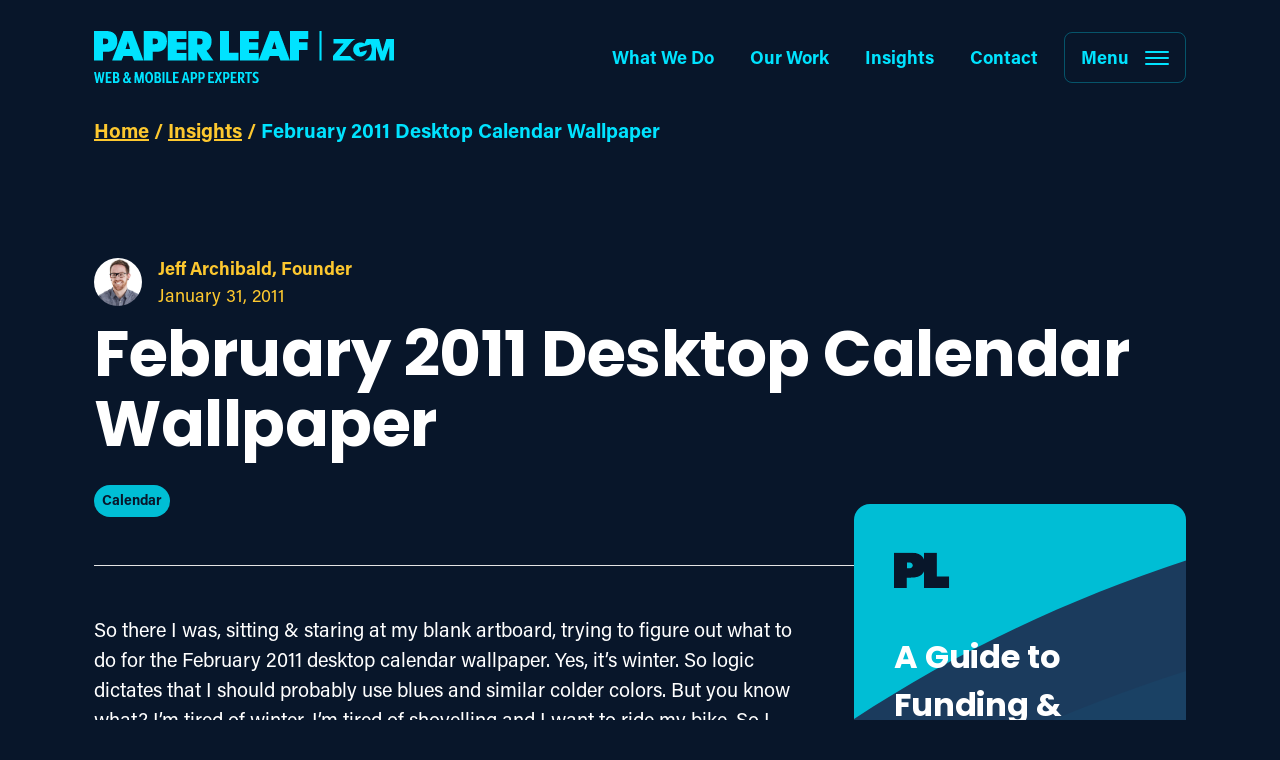

--- FILE ---
content_type: text/html; charset=UTF-8
request_url: https://paper-leaf.com/insights/february-2011-desktop-calendar-wallpaper/
body_size: 27294
content:
<!DOCTYPE html>
<html lang="en-US">

<head>
    <meta http-equiv="Content-Type" content="text/html; charset=UTF-8" />
<script type="text/javascript">
/* <![CDATA[ */
var gform;gform||(document.addEventListener("gform_main_scripts_loaded",function(){gform.scriptsLoaded=!0}),document.addEventListener("gform/theme/scripts_loaded",function(){gform.themeScriptsLoaded=!0}),window.addEventListener("DOMContentLoaded",function(){gform.domLoaded=!0}),gform={domLoaded:!1,scriptsLoaded:!1,themeScriptsLoaded:!1,isFormEditor:()=>"function"==typeof InitializeEditor,callIfLoaded:function(o){return!(!gform.domLoaded||!gform.scriptsLoaded||!gform.themeScriptsLoaded&&!gform.isFormEditor()||(gform.isFormEditor()&&console.warn("The use of gform.initializeOnLoaded() is deprecated in the form editor context and will be removed in Gravity Forms 3.1."),o(),0))},initializeOnLoaded:function(o){gform.callIfLoaded(o)||(document.addEventListener("gform_main_scripts_loaded",()=>{gform.scriptsLoaded=!0,gform.callIfLoaded(o)}),document.addEventListener("gform/theme/scripts_loaded",()=>{gform.themeScriptsLoaded=!0,gform.callIfLoaded(o)}),window.addEventListener("DOMContentLoaded",()=>{gform.domLoaded=!0,gform.callIfLoaded(o)}))},hooks:{action:{},filter:{}},addAction:function(o,r,e,t){gform.addHook("action",o,r,e,t)},addFilter:function(o,r,e,t){gform.addHook("filter",o,r,e,t)},doAction:function(o){gform.doHook("action",o,arguments)},applyFilters:function(o){return gform.doHook("filter",o,arguments)},removeAction:function(o,r){gform.removeHook("action",o,r)},removeFilter:function(o,r,e){gform.removeHook("filter",o,r,e)},addHook:function(o,r,e,t,n){null==gform.hooks[o][r]&&(gform.hooks[o][r]=[]);var d=gform.hooks[o][r];null==n&&(n=r+"_"+d.length),gform.hooks[o][r].push({tag:n,callable:e,priority:t=null==t?10:t})},doHook:function(r,o,e){var t;if(e=Array.prototype.slice.call(e,1),null!=gform.hooks[r][o]&&((o=gform.hooks[r][o]).sort(function(o,r){return o.priority-r.priority}),o.forEach(function(o){"function"!=typeof(t=o.callable)&&(t=window[t]),"action"==r?t.apply(null,e):e[0]=t.apply(null,e)})),"filter"==r)return e[0]},removeHook:function(o,r,t,n){var e;null!=gform.hooks[o][r]&&(e=(e=gform.hooks[o][r]).filter(function(o,r,e){return!!(null!=n&&n!=o.tag||null!=t&&t!=o.priority)}),gform.hooks[o][r]=e)}});
/* ]]> */
</script>

    <meta name="viewport" content="width=device-width, initial-scale=1.0, user-scalable=0" />

    <link rel="profile" href="http://gmpg.org/xfn/11" />
    <link rel="pingback" href="https://paper-leaf.com/wp/xmlrpc.php" />

    <!-- Google Tag Manager -->
    <script defer>
        (function(w, d, s, l, i) {
            w[l] = w[l] || [];
            w[l].push({
                'gtm.start': new Date().getTime(),
                event: 'gtm.js'
            });
            var f = d.getElementsByTagName(s)[0],
                j = d.createElement(s),
                dl = l != 'dataLayer' ? '&l=' + l : '';
            j.async = true;
            j.src =
                'https://www.googletagmanager.com/gtm.js?id=' + i + dl;
            f.parentNode.insertBefore(j, f);
        })(window, document, 'script', 'dataLayer', 'GTM-MJSLR2');
    </script>
    <!-- End Google Tag Manager -->

    
    <meta name='robots' content='index, follow, max-image-preview:large, max-snippet:-1, max-video-preview:-1' />

	<!-- This site is optimized with the Yoast SEO plugin v26.8 - https://yoast.com/product/yoast-seo-wordpress/ -->
	<title>February 2011 Desktop Calendar Wallpaper - Paper Leaf</title>
<link data-rocket-prefetch href="https://www.googletagmanager.com" rel="dns-prefetch">
<link data-rocket-prefetch href="https://sc.lfeeder.com" rel="dns-prefetch">
<link data-rocket-prefetch href="https://js.hs-analytics.net" rel="dns-prefetch">
<link data-rocket-prefetch href="https://snap.licdn.com" rel="dns-prefetch">
<link data-rocket-prefetch href="https://script.crazyegg.com" rel="dns-prefetch">
<link data-rocket-prefetch href="https://cdn-cookieyes.com" rel="dns-prefetch">
<link data-rocket-prefetch href="https://www.google.com" rel="dns-prefetch"><link rel="preload" data-rocket-preload as="image" href="https://paper-leaf.com/app/themes/pl-website/dist/images/navy-swoosh.453960a09e.svg" fetchpriority="high">
	<link rel="canonical" href="https://paper-leaf.com/insights/february-2011-desktop-calendar-wallpaper/" />
	<meta property="og:locale" content="en_US" />
	<meta property="og:type" content="article" />
	<meta property="og:title" content="February 2011 Desktop Calendar Wallpaper - Paper Leaf" />
	<meta property="og:description" content="So there I was, sitting &amp; staring at my blank artboard, trying to figure out what to do for the February 2011 desktop calendar wallpaper. Yes, it&#8217;s winter. So logic dictates that I should probably use blues and similar colder colors. But you know what? I&#8217;m tired of winter. I&#8217;m tired of shovelling and I..." />
	<meta property="og:url" content="https://paper-leaf.com/insights/february-2011-desktop-calendar-wallpaper/" />
	<meta property="og:site_name" content="Paper Leaf" />
	<meta property="article:published_time" content="2011-01-31T08:00:42+00:00" />
	<meta property="article:modified_time" content="2020-07-14T21:10:44+00:00" />
	<meta property="og:image" content="https://paper-leaf.com/app/uploads/2011/01/febTHUMB.jpg" />
	<meta name="author" content="Jeff Archibald" />
	<meta name="twitter:card" content="summary_large_image" />
	<meta name="twitter:label1" content="Written by" />
	<meta name="twitter:data1" content="Jeff Archibald" />
	<script type="application/ld+json" class="yoast-schema-graph">{"@context":"https://schema.org","@graph":[{"@type":"Article","@id":"https://paper-leaf.com/insights/february-2011-desktop-calendar-wallpaper/#article","isPartOf":{"@id":"https://paper-leaf.com/insights/february-2011-desktop-calendar-wallpaper/"},"author":{"name":"Jeff Archibald","@id":"https://paper-leaf.com/#/schema/person/d1223b40db0c025f0617f99e183d26ba"},"headline":"February 2011 Desktop Calendar Wallpaper","datePublished":"2011-01-31T08:00:42+00:00","dateModified":"2020-07-14T21:10:44+00:00","mainEntityOfPage":{"@id":"https://paper-leaf.com/insights/february-2011-desktop-calendar-wallpaper/"},"wordCount":99,"commentCount":0,"image":{"@id":"https://paper-leaf.com/insights/february-2011-desktop-calendar-wallpaper/#primaryimage"},"thumbnailUrl":"https://paper-leaf.com/app/uploads/2011/01/febTHUMB.jpg","keywords":["February 2011 Desktop Calendar Wallpaper"],"articleSection":["Calendar","Free Friday Wallpaper"],"inLanguage":"en-US","potentialAction":[{"@type":"CommentAction","name":"Comment","target":["https://paper-leaf.com/insights/february-2011-desktop-calendar-wallpaper/#respond"]}]},{"@type":"WebPage","@id":"https://paper-leaf.com/insights/february-2011-desktop-calendar-wallpaper/","url":"https://paper-leaf.com/insights/february-2011-desktop-calendar-wallpaper/","name":"February 2011 Desktop Calendar Wallpaper - Paper Leaf","isPartOf":{"@id":"https://paper-leaf.com/#website"},"primaryImageOfPage":{"@id":"https://paper-leaf.com/insights/february-2011-desktop-calendar-wallpaper/#primaryimage"},"image":{"@id":"https://paper-leaf.com/insights/february-2011-desktop-calendar-wallpaper/#primaryimage"},"thumbnailUrl":"https://paper-leaf.com/app/uploads/2011/01/febTHUMB.jpg","datePublished":"2011-01-31T08:00:42+00:00","dateModified":"2020-07-14T21:10:44+00:00","author":{"@id":"https://paper-leaf.com/#/schema/person/d1223b40db0c025f0617f99e183d26ba"},"breadcrumb":{"@id":"https://paper-leaf.com/insights/february-2011-desktop-calendar-wallpaper/#breadcrumb"},"inLanguage":"en-US","potentialAction":[{"@type":"ReadAction","target":["https://paper-leaf.com/insights/february-2011-desktop-calendar-wallpaper/"]}]},{"@type":"ImageObject","inLanguage":"en-US","@id":"https://paper-leaf.com/insights/february-2011-desktop-calendar-wallpaper/#primaryimage","url":"https://paper-leaf.com/app/uploads/2011/01/febTHUMB.jpg","contentUrl":"https://paper-leaf.com/app/uploads/2011/01/febTHUMB.jpg"},{"@type":"BreadcrumbList","@id":"https://paper-leaf.com/insights/february-2011-desktop-calendar-wallpaper/#breadcrumb","itemListElement":[{"@type":"ListItem","position":1,"name":"Home","item":"https://paper-leaf.com/"},{"@type":"ListItem","position":2,"name":"Insights","item":"https://paper-leaf.com/insights/"},{"@type":"ListItem","position":3,"name":"February 2011 Desktop Calendar Wallpaper"}]},{"@type":"WebSite","@id":"https://paper-leaf.com/#website","url":"https://paper-leaf.com/","name":"Paper Leaf","description":"","potentialAction":[{"@type":"SearchAction","target":{"@type":"EntryPoint","urlTemplate":"https://paper-leaf.com/?s={search_term_string}"},"query-input":{"@type":"PropertyValueSpecification","valueRequired":true,"valueName":"search_term_string"}}],"inLanguage":"en-US"},{"@type":"Person","@id":"https://paper-leaf.com/#/schema/person/d1223b40db0c025f0617f99e183d26ba","name":"Jeff Archibald","image":{"@type":"ImageObject","inLanguage":"en-US","@id":"https://paper-leaf.com/#/schema/person/image/","url":"https://secure.gravatar.com/avatar/1641b3a4e66e764a5bc837a25ed6e509fdab265fda3b536928950a806fd7a0b1?s=96&d=mm&r=g","contentUrl":"https://secure.gravatar.com/avatar/1641b3a4e66e764a5bc837a25ed6e509fdab265fda3b536928950a806fd7a0b1?s=96&d=mm&r=g","caption":"Jeff Archibald"}}]}</script>
	<!-- / Yoast SEO plugin. -->


<link rel='dns-prefetch' href='//ajax.googleapis.com' />
<link rel='dns-prefetch' href='//cdn.jsdelivr.net' />
<link rel='dns-prefetch' href='//www.google.com' />
<link rel='dns-prefetch' href='//cdnjs.cloudflare.com' />

<link rel="alternate" type="application/rss+xml" title="Paper Leaf &raquo; Feed" href="https://paper-leaf.com/feed/" />
<link rel="alternate" type="application/rss+xml" title="Paper Leaf &raquo; Comments Feed" href="https://paper-leaf.com/comments/feed/" />
<link rel="alternate" type="application/rss+xml" title="Paper Leaf &raquo; February 2011 Desktop Calendar Wallpaper Comments Feed" href="https://paper-leaf.com/insights/february-2011-desktop-calendar-wallpaper/feed/" />
<link rel="alternate" title="oEmbed (JSON)" type="application/json+oembed" href="https://paper-leaf.com/wp-json/oembed/1.0/embed?url=https%3A%2F%2Fpaper-leaf.com%2Finsights%2Ffebruary-2011-desktop-calendar-wallpaper%2F" />
<link rel="alternate" title="oEmbed (XML)" type="text/xml+oembed" href="https://paper-leaf.com/wp-json/oembed/1.0/embed?url=https%3A%2F%2Fpaper-leaf.com%2Finsights%2Ffebruary-2011-desktop-calendar-wallpaper%2F&#038;format=xml" />
<style id='wp-img-auto-sizes-contain-inline-css' type='text/css'>
img:is([sizes=auto i],[sizes^="auto," i]){contain-intrinsic-size:3000px 1500px}
/*# sourceURL=wp-img-auto-sizes-contain-inline-css */
</style>
<style id='wp-emoji-styles-inline-css' type='text/css'>

	img.wp-smiley, img.emoji {
		display: inline !important;
		border: none !important;
		box-shadow: none !important;
		height: 1em !important;
		width: 1em !important;
		margin: 0 0.07em !important;
		vertical-align: -0.1em !important;
		background: none !important;
		padding: 0 !important;
	}
/*# sourceURL=wp-emoji-styles-inline-css */
</style>
<style id='classic-theme-styles-inline-css' type='text/css'>
/*! This file is auto-generated */
.wp-block-button__link{color:#fff;background-color:#32373c;border-radius:9999px;box-shadow:none;text-decoration:none;padding:calc(.667em + 2px) calc(1.333em + 2px);font-size:1.125em}.wp-block-file__button{background:#32373c;color:#fff;text-decoration:none}
/*# sourceURL=/wp-includes/css/classic-themes.min.css */
</style>
<link data-minify="1" rel='stylesheet' id='tiny-slider-css-css' href='https://paper-leaf.com/app/cache/min/1/ajax/libs/tiny-slider/2.9.2/tiny-slider.css?ver=1769691827' type='text/css' media='all' />
<link data-minify="1" rel='stylesheet' id='select2-css-css' href='https://paper-leaf.com/app/cache/min/1/npm/select2@4.1.0-beta.1/dist/css/select2.min.css?ver=1769691827' type='text/css' media='all' />
<link data-minify="1" rel='stylesheet' id='theme-css-bundle-css' href='https://paper-leaf.com/app/cache/min/1/app/themes/pl-website/dist/styles/theme.css?ver=1769691827' type='text/css' media='all' />
<link data-minify="1" rel='stylesheet' id='theme-styles-css' href='https://paper-leaf.com/app/cache/min/1/app/themes/pl-website/theme/style.css?ver=1769691827' type='text/css' media='all' />
<script data-minify="1" type="text/javascript" src="https://paper-leaf.com/app/cache/min/1/ajax/libs/jquery/1.12.4/jquery.min.js?ver=1769691827" id="jquery-js"></script>
<script type="text/javascript" id="jquery-js-after">
/* <![CDATA[ */
window.jQuery||document.write('<script data-minify="1" src="https://paper-leaf.com/app/cache/min/1/wp/wp-includes/js/jquery/jquery.js?ver=1769691827"><\/script>')
//# sourceURL=jquery-js-after
/* ]]> */
</script>
<link rel="https://api.w.org/" href="https://paper-leaf.com/wp-json/" /><link rel="alternate" title="JSON" type="application/json" href="https://paper-leaf.com/wp-json/wp/v2/posts/2815" /><link rel="EditURI" type="application/rsd+xml" title="RSD" href="https://paper-leaf.com/wp/xmlrpc.php?rsd" />

<script type="text/javascript">
(function(url){
	if(/(?:Chrome\/26\.0\.1410\.63 Safari\/537\.31|WordfenceTestMonBot)/.test(navigator.userAgent)){ return; }
	var addEvent = function(evt, handler) {
		if (window.addEventListener) {
			document.addEventListener(evt, handler, false);
		} else if (window.attachEvent) {
			document.attachEvent('on' + evt, handler);
		}
	};
	var removeEvent = function(evt, handler) {
		if (window.removeEventListener) {
			document.removeEventListener(evt, handler, false);
		} else if (window.detachEvent) {
			document.detachEvent('on' + evt, handler);
		}
	};
	var evts = 'contextmenu dblclick drag dragend dragenter dragleave dragover dragstart drop keydown keypress keyup mousedown mousemove mouseout mouseover mouseup mousewheel scroll'.split(' ');
	var logHuman = function() {
		if (window.wfLogHumanRan) { return; }
		window.wfLogHumanRan = true;
		var wfscr = document.createElement('script');
		wfscr.type = 'text/javascript';
		wfscr.async = true;
		wfscr.src = url + '&r=' + Math.random();
		(document.getElementsByTagName('head')[0]||document.getElementsByTagName('body')[0]).appendChild(wfscr);
		for (var i = 0; i < evts.length; i++) {
			removeEvent(evts[i], logHuman);
		}
	};
	for (var i = 0; i < evts.length; i++) {
		addEvent(evts[i], logHuman);
	}
})('//paper-leaf.com/?wordfence_lh=1&hid=40BBC30BC7EBC7DBD744100B9D9BB110');
</script><!-- Related Posts for WP Premium CSS -->
<style type='text/css'>
.rp4wp-related-posts { width:100%; overflow:hidden;}ul.rp4wp-posts-list {width:100%; margin:0 !important; padding:0 !important; list-style:none !important; float:left;}ul.rp4wp-posts-list .rp4wp-col {width:100% !important;margin-bottom:30px !important;list-style:none !important;box-sizing:border-box;overflow:hidden;float:left;}.rp4wp_component_wrapper {width:100% !important;float:left;}.rp4wp_component {width:100% !important;padding:0 0 5% !important;box-sizing:border-box;float:left;overflow:hidden !important;}.rp4wp_component a {border:0 !important;}.rp4wp_component_image a {display:block; height:100% !important;} .rp4wp_component_image img {width:100% !important;height:100% !important;}.rp4wp_component_title a {text-decoration:none !important; font-weight:bold; border:0 !important;}@media (min-width: 768px) {ul.rp4wp-posts-list .rp4wp-col {width:51% !important;height:325px !important;padding:0 2% !important;}ul.rp4wp-posts-list .rp4wp-col-first {width:49% !important;padding-left:0 !important;padding-right:2% !important;}ul.rp4wp-posts-list .rp4wp-col-last {width:49% !important;padding-right:0 !important;padding-left:2% !important;}.rp4wp_component_wrapper {width:50% !important;}.rp4wp_component_wrapper_left {padding-right:5% !important;}.rp4wp_component_wrapper_right {padding-left:5% !important;}}.rp4wp_component_2{height:20% !important;}
</style>
        <style type="text/css">
        .col-md-8 .rp4wp-related-posts { display: none; }
        </style>
        <link rel="icon" href="https://paper-leaf.com/app/uploads/2020/06/cropped-favicon-1-32x32.png" sizes="32x32" />
<link rel="icon" href="https://paper-leaf.com/app/uploads/2020/06/cropped-favicon-1-192x192.png" sizes="192x192" />
<link rel="apple-touch-icon" href="https://paper-leaf.com/app/uploads/2020/06/cropped-favicon-1-180x180.png" />
<meta name="msapplication-TileImage" content="https://paper-leaf.com/app/uploads/2020/06/cropped-favicon-1-270x270.png" />
		<style type="text/css" id="wp-custom-css">
			.gform_wrapper .gform_body .gfield.gfield--type-captcha label {
    visibility: hidden;
}		</style>
		<meta name="generator" content="WP Rocket 3.20.3" data-wpr-features="wpr_minify_js wpr_preconnect_external_domains wpr_oci wpr_minify_css wpr_preload_links wpr_desktop" /></head>

<body class="wp-singular post-template-default single single-post postid-2815 single-format-standard wp-theme-pl-websitetheme">
        <!-- Google Tag Manager (noscript) -->
    <noscript><iframe src="https://www.googletagmanager.com/ns.html?id=GTM-MJSLR2"
            height="0" width="0" style="display:none;visibility:hidden"></iframe></noscript>
    <!-- End Google Tag Manager (noscript) -->

    <div  class="skip-to">
    <div  class="row">
        <div  class="col-12">
            <a id="skip-to-content" href="#main-content" class="btn btn-alt-ghost skip-to-content">Skip to main content</a>
        </div>
    </div>
</div>

<div  id="site-menu" class="main-nav">
    <div  class="container">
        <div  class="row">
            <div class="col-12 nav-container-outer">
                <div class="nav-container">
                    <div class="brand" role="region" aria-label="brand-container">
                        <a href="https://paper-leaf.com" title="Visit Paper Leaf Homepage">
                            <span class="logo logo--horizontal">
                                <svg version="1.1" id="Layer_1" xmlns="http://www.w3.org/2000/svg" xmlns:xlink="http://www.w3.org/1999/xlink" x="0px" y="0px"
    viewBox="0 0 458.1 79.7" style="enable-background:new 0 0 458.1 79.7;" xml:space="preserve" role="img" tabindex="0" focusable="false">
    <title>Paper Leaf ZGM logo</title>
    <g id="full_logo_inner">
        <path d="M13.8,31.9H19l0.4,0c10.5,0,16.1-5.6,16.2-16.2c-0.1-5.4-1.7-9.5-4.9-12C27.7,1.2,23.6,0,18.6,0H0v45.4h13.8
            V31.9z M13.8,11.6h0.8c1.1,0,2.2,0,3.2,0.1c0.9,0.1,1.6,0.2,2.2,0.5c0.5,0.2,0.9,0.6,1.2,1.1c0.3,0.6,0.5,1.5,0.5,2.7
            c0,1.4-0.3,2.1-0.5,2.4c-0.3,0.5-0.8,0.9-1.4,1.2c-0.6,0.3-1.3,0.4-2.2,0.5c-1,0.1-2,0.1-3,0.1h-0.8V11.6z" />
        <path d="M58.7,0H44.9L27.6,45.4h14.3l2.9-7.1h13.6l2.8,7.1h14.4L58.7,0z M48.1,27.7l3.6-11.5l3.5,11.5H48.1z" />
        <path d="M89.6,31.9h5.2l0.4,0c10.5,0,16.1-5.6,16.2-16.2c-0.1-5.4-1.7-9.5-4.9-12C103.4,1.2,99.3,0,94.3,0H75.8v45.4
            h13.8V31.9z M89.6,11.6h0.8c1.1,0,2.2,0,3.2,0.1c0.9,0.1,1.6,0.2,2.3,0.5c0.5,0.2,0.9,0.6,1.2,1.1c0.3,0.6,0.5,1.5,0.5,2.7
            c0,1.4-0.3,2.1-0.5,2.4c-0.3,0.5-0.8,0.9-1.4,1.2c-0.6,0.3-1.3,0.4-2.2,0.5c-1,0.1-2,0.1-3,0.1h-0.8V11.6z" />
        <polygon points="141.4,33.9 126.5,33.9 126.5,28.6 140.7,28.6 140.7,17.1 126.5,17.1 126.5,12.1 141.4,12.1 141.4,0
            112.7,0 112.7,45.4 141.4,45.4 	" />
        <polygon points="220.6,33.3 206.2,33.3 206.2,0 192.3,0 192.3,45.4 220.6,45.4 	" />
        <path d="M268.6,0l-17.1,44.7V33.9h-14.9v-5.2h14.2V17.1h-14.2v-5h14.9V0h-28.7v45.4h28.5h0.2h14.1l2.9-7.1h13.6
            l2.8,7.1h14.4L282.4,0H268.6z M271.8,27.7l3.6-11.5l3.5,11.5H271.8z" />
        <polygon points="299.3,45.4 313.1,45.4 313.1,29.2 325.9,29.2 325.9,17.1 313.1,17.1 313.1,12.1 327.2,12.1 327.2,0
            299.3,0 	" />
        <path d="M182.5,45.4l-10.8-15.1c5.2-2.3,7.8-7.2,7.9-14.6c-0.1-5.4-1.7-9.5-4.9-12c-3.1-2.4-7.2-3.7-12.2-3.7H144v45.4
            h13.8v-13l7.7,13H182.5z M163.8,20.2c-0.6,0.3-1.3,0.4-2.2,0.5c-1,0.1-2,0.1-3,0.1h-0.8v-9.2h0.8c1.1,0,2.2,0,3.2,0.1
            c0.9,0.1,1.6,0.2,2.3,0.5c0.5,0.2,0.9,0.6,1.2,1.1c0.3,0.6,0.5,1.5,0.5,2.7v0.7c0,1.1-0.2,1.9-0.5,2.3
            C164.8,19.6,164.4,20,163.8,20.2z" />
        <path d="M446.4,12.1l-5.7,19.3l-5.4-19.3h-19.1l-0.6,1.4l-2.5,5.7c-2.4-1.6-5.3-1.7-5.3-1.7c-1.8,0-3.3,0.2-4.5,0.7
            c0,0-0.1,0-0.1,0l-0.1,0c-1.7,0.6-2.9,1.5-3.5,2.1c-3.1,2.6-4.7,6.8-3.4,11.3c1.8,5.9,7.9,8.7,13.1,7.2c4-1.2,7.1-4.6,7.5-9.3
            l-10.3,3l-0.5-1.6l-1-3.5l-0.5-1.6l18.2-5.4l0.5,1.6c3.2,11.1-2.3,20.2-10.9,23.2h18.3V23.4l7.4,21.9h5.5l7.4-21.9v21.9h7.3V12.1
            H446.4z" />
        <path d="M391,38.2C390.9,38.2,390.9,38.2,391,38.2l-16,0l15.6-18.5v0c1.5-2,5.1-5.9,9.1-7.6h-33.9v7h15.4l-16.3,19.1v7
            h34.7C396,43.9,393,41.3,391,38.2z" />
        <rect x="344.3" y="0" width="3.2" height="45.3" />
        <polygon points="11.3,74.2 9.2,62.9 6.9,62.9 4.9,74.2 3,62.8 0,62.8 3.3,79.7 6.1,79.7 8.1,69.2 10,79.7 12.9,79.7
            16.1,62.8 13.2,62.8 	" />
        <polygon points="20.9,72.6 25.1,72.6 25.1,70.1 20.9,70.1 20.9,65.3 26.3,65.3 26.7,62.8 17.8,62.8 17.8,79.7
            26.8,79.7 26.8,77.1 20.9,77.1 	" />
        <path d="M36.4,70.9c1.5-0.5,1.9-2.3,1.9-3.7c0-2.2-1.3-4.4-4.2-4.4h-5.3v17h5.9c2.9,0,4.4-2.4,4.4-4.7
            C39.1,73,38.1,71.2,36.4,70.9z M31.9,65.3h1.6c1.2,0,1.8,1.1,1.8,2.3c0,1.2-0.6,2.3-1.8,2.3h-1.6V65.3z M34,77.1h-2.1v-4.9H34
            c1.3,0,2.1,1.1,2.1,2.5C36.1,76,35.3,77.1,34,77.1z" />
        <path d="M56.4,71.3v-0.2h-2.7c-0.1,0.9-0.3,1.7-0.5,2.5l-2.1-3.1c1.6-1.1,2.4-2.6,2.4-4.2c0-2.1-1.4-3.6-3.6-3.6
            c-2.1,0-3.7,1.5-3.7,3.6c0,1.3,0.6,2.4,1.3,3.5l0.2,0.3c-2.2,1.4-3.4,3-3.4,5.4c0,2.9,1.8,4.6,4.5,4.6c1.6,0,3.1-0.6,4.3-1.7l1,1.5
            h3.2v-0.3L54.8,76C55.5,74.7,56.1,73.1,56.4,71.3z M49.9,64.8c0.6,0,1,0.7,1,1.6c0,0.7-0.2,1.5-1.1,2.2l0,0
            c-0.5-0.6-0.9-1.5-0.9-2.4C48.9,65.4,49.4,64.8,49.9,64.8z M49.3,77.4c-1.2,0-2.1-0.8-2.1-2.3c0-1.5,0.7-2.4,1.7-3.2l2.8,4.2
            C51,77,50.1,77.4,49.3,77.4z" />
        <polygon points="71.9,62.8 68.9,75.5 65.9,62.8 62.2,62.8 61.7,79.7 64.6,79.7 64.8,69.5 67.4,79.6 70.4,79.6 73,69.4
            73.2,79.7 76.1,79.7 75.7,62.8 	" />
        <path d="M84.1,62.5c-3.7,0-6.1,3.5-6.1,8.7c0,5.3,2.4,8.7,6.1,8.7c3.7,0,6.1-3.5,6.1-8.7C90.2,66,87.8,62.5,84.1,62.5z
            M84.1,77.4c-1.8,0-3-2.5-3-6.1c0-3.7,1.2-6.1,3-6.1c1.8,0,3,2.4,3,6.1C87.1,74.9,85.9,77.4,84.1,77.4z" />
        <path d="M99.9,70.9c1.5-0.5,1.9-2.3,1.9-3.7c0-2.2-1.3-4.4-4.2-4.4h-5.3v17h5.9c2.9,0,4.4-2.4,4.4-4.7
            C102.6,73,101.6,71.2,99.9,70.9z M95.4,65.3h1.6c1.2,0,1.8,1.1,1.8,2.3c0,1.2-0.6,2.3-1.8,2.3h-1.6V65.3z M97.5,77.1h-2.1v-4.9h2.1
            c1.3,0,2.1,1.1,2.1,2.5C99.5,76,98.7,77.1,97.5,77.1z" />
        <rect x="104.6" y="62.8" width="3" height="17" />
        <polygon points="113.4,62.8 110.4,62.8 110.4,79.7 118.9,79.7 118.9,77.1 113.4,77.1 	" />
        <polygon points="123.5,72.6 127.8,72.6 127.8,70.1 123.5,70.1 123.5,65.3 129,65.3 129.4,62.8 120.5,62.8 120.5,79.7
            129.5,79.7 129.5,77.1 123.5,77.1 	" />
        <path d="M138.2,62.8l-4.5,17h3.1l1-4.5h4.3l1,4.5h3.1l-4.5-17H138.2z M138.4,72.7l1.6-6.9l1.6,6.9H138.4z" />
        <path d="M153.3,62.8h-5.5v17h3v-6h2.5c2.6,0,4.3-2.2,4.3-5.5C157.6,65,155.9,62.8,153.3,62.8z M152.8,71.2h-2v-5.9h2
            c1.1,0,1.8,1.1,1.8,2.9C154.6,70.1,153.8,71.2,152.8,71.2z" />
        <path d="M165,62.8h-5.5v17h3v-6h2.5c2.6,0,4.3-2.2,4.3-5.5C169.3,65,167.6,62.8,165,62.8z M164.4,71.2h-2v-5.9h2
            c1.1,0,1.8,1.1,1.8,2.9C166.2,70.1,165.5,71.2,164.4,71.2z" />
        <polygon points="177.5,72.6 181.7,72.6 181.7,70.1 177.5,70.1 177.5,65.3 182.9,65.3 183.3,62.8 174.5,62.8
            174.5,79.7 183.4,79.7 183.4,77.1 177.5,77.1 	" />
        <polygon points="195.4,63 195.4,62.8 192.1,62.8 189.9,67.9 187.7,62.8 184.4,62.8 184.4,63 188.3,70.9 184.2,79.4
            184.2,79.7 187.5,79.7 189.9,73.9 192.3,79.7 195.6,79.7 195.6,79.4 191.5,70.9 	" />
        <path d="M202.7,62.8h-5.5v17h3v-6h2.5c2.6,0,4.3-2.2,4.3-5.5C207,65,205.3,62.8,202.7,62.8z M202.1,71.2h-2v-5.9h2
            c1.1,0,1.8,1.1,1.8,2.9C203.9,70.1,203.2,71.2,202.1,71.2z" />
        <polygon points="211.8,72.6 216.1,72.6 216.1,70.1 211.8,70.1 211.8,65.3 217.3,65.3 217.7,62.8 208.8,62.8
            208.8,79.7 217.8,79.7 217.8,77.1 211.8,77.1 	" />
        <path d="M229.7,67.9c0-3.1-1.7-5.2-4.3-5.2h-5.5v17h3v-6.5h0.5l3.7,6.5h3.3v-0.3l-3.8-6.5
            C228.5,72.5,229.7,70.6,229.7,67.9z M224.7,71.1h-1.9v-5.8h1.9c1.2,0,1.9,1.2,1.9,2.9C226.6,69.9,225.9,71.1,224.7,71.1z" />
        <polygon points="230.5,65.3 234.5,65.3 234.5,79.7 237.5,79.7 237.5,65.3 241.4,65.3 241.4,62.8 230.5,62.8 	" />
        <path d="M248.7,70.3l-2.2-1.3c-0.6-0.4-1.1-1.1-1.1-1.9c0-1.2,0.9-2,2.3-2c1,0,2.2,0.3,3,0.8l0.4-2.5
            c-1-0.5-2.6-0.9-4-0.9c-2.9,0-4.8,1.9-4.8,4.7c0,1.7,1.1,3.5,2.8,4.5l2.1,1.2c0.7,0.4,1.2,1.3,1.2,2.2c0,1.4-1,2.3-2.4,2.3
            c-1.1,0-2.5-0.6-3.8-1.4l-0.4,2.6c1.1,0.9,2.9,1.5,4.6,1.5c3,0,5.1-2,5.1-5C251.5,73.1,250.4,71.3,248.7,70.3z" />
    </g>
</svg>
                            </span>
                        </a>
                    </div>

                    <div class="nav-wrapper" role="navigation" aria-label="nav-menu-container">
                        <nav class="primary-nav" aria-label="primary-navigation">
                            <ul id="menu-main-menu" class="menu"><li itemscope="itemscope" itemtype="https://www.schema.org/SiteNavigationElement" id="menu-item-10800" class="menu-item menu-item-type-post_type menu-item-object-page menu-item-10800 nav-item"><a title="What We Do" href="https://paper-leaf.com/what-we-do/" class="nav-link">What We Do</a></li>
<li itemscope="itemscope" itemtype="https://www.schema.org/SiteNavigationElement" id="menu-item-10799" class="menu-item menu-item-type-post_type menu-item-object-page menu-item-10799 nav-item"><a title="Our Work" href="https://paper-leaf.com/our-work/" class="nav-link">Our Work</a></li>
<li itemscope="itemscope" itemtype="https://www.schema.org/SiteNavigationElement" id="menu-item-9281" class="menu-item menu-item-type-custom menu-item-object-custom menu-item-9281 nav-item"><a title="Insights" href="/insights/" class="nav-link">Insights</a></li>
<li itemscope="itemscope" itemtype="https://www.schema.org/SiteNavigationElement" id="menu-item-12519" class="menu-item menu-item-type-post_type menu-item-object-page menu-item-12519 nav-item"><a title="Contact" href="https://paper-leaf.com/contact/" class="nav-link">Contact</a></li>
</ul>                        </nav>

                        <button class="nav-toggle hamburger hamburger--squeeze" aria-label="menu-button" type="button">
                            Menu
                            <span class="hamburger-box">
                                <span class="hamburger-inner"></span>
                            </span>
                        </button>
                    </div>
                </div>
            </div>
        </div>
    </div>
</div>

<nav class="slide-nav">
    <div class="slide-nav-inner">
        <div class="nav-link-container">
            <ul id="menu-slide-menu" class="menu"><li itemscope="itemscope" itemtype="https://www.schema.org/SiteNavigationElement" id="menu-item-9228" class="nav-lg menu-item menu-item-type-post_type menu-item-object-page menu-item-9228 nav-item"><a title="What We Do" href="https://paper-leaf.com/what-we-do/" class="nav-link">What We Do</a></li>
<li itemscope="itemscope" itemtype="https://www.schema.org/SiteNavigationElement" id="menu-item-10801" class="nav-lg menu-item menu-item-type-post_type menu-item-object-page menu-item-10801 nav-item"><a title="Our Work" href="https://paper-leaf.com/our-work/" class="nav-link">Our Work</a></li>
<li itemscope="itemscope" itemtype="https://www.schema.org/SiteNavigationElement" id="menu-item-10803" class="nav-lg nav-lg-last menu-item menu-item-type-post_type menu-item-object-page current_page_parent menu-item-10803 nav-item"><a title="Insights" href="https://paper-leaf.com/insights/" class="nav-link">Insights</a></li>
</ul><ul id="menu-slide-menu-sub-menu" class="menu"><li itemscope="itemscope" itemtype="https://www.schema.org/SiteNavigationElement" id="menu-item-13540" class="menu-item menu-item-type-post_type menu-item-object-service menu-item-13540 nav-item"><a title="Technology Consulting" href="https://paper-leaf.com/service/technology-consultant/" class="nav-link">Technology Consulting</a></li>
<li itemscope="itemscope" itemtype="https://www.schema.org/SiteNavigationElement" id="menu-item-13078" class="menu-item menu-item-type-post_type menu-item-object-service menu-item-13078 nav-item"><a title="Website Design" href="https://paper-leaf.com/service/website-design-development/" class="nav-link">Website Design</a></li>
<li itemscope="itemscope" itemtype="https://www.schema.org/SiteNavigationElement" id="menu-item-13082" class="menu-item menu-item-type-post_type menu-item-object-service menu-item-13082 nav-item"><a title="Web App Development" href="https://paper-leaf.com/service/web-application-development/" class="nav-link">Web App Development</a></li>
<li itemscope="itemscope" itemtype="https://www.schema.org/SiteNavigationElement" id="menu-item-13081" class="menu-item menu-item-type-post_type menu-item-object-service menu-item-13081 nav-item"><a title="Mobile App Development" href="https://paper-leaf.com/service/mobile-app-development/" class="nav-link">Mobile App Development</a></li>
<li itemscope="itemscope" itemtype="https://www.schema.org/SiteNavigationElement" id="menu-item-15354" class="menu-item menu-item-type-post_type menu-item-object-service menu-item-15354 nav-item"><a title="AI &#038; Emerging Technologies" href="https://paper-leaf.com/service/ai-emerging-technologies/" class="nav-link">AI &#038; Emerging Technologies</a></li>
<li itemscope="itemscope" itemtype="https://www.schema.org/SiteNavigationElement" id="menu-item-13079" class="menu-item menu-item-type-post_type menu-item-object-service menu-item-13079 nav-item"><a title="Managed Hosting" href="https://paper-leaf.com/service/managed-hosting-ongoing-support/" class="nav-link">Managed Hosting</a></li>
<li itemscope="itemscope" itemtype="https://www.schema.org/SiteNavigationElement" id="menu-item-13085" class="menu-item menu-item-type-post_type menu-item-object-page menu-item-13085 nav-item"><a title="About Us" href="https://paper-leaf.com/about-us/" class="nav-link">About Us</a></li>
<li itemscope="itemscope" itemtype="https://www.schema.org/SiteNavigationElement" id="menu-item-13083" class="menu-item menu-item-type-post_type menu-item-object-page menu-item-13083 nav-item"><a title="Careers" href="https://paper-leaf.com/careers/" class="nav-link">Careers</a></li>
<li itemscope="itemscope" itemtype="https://www.schema.org/SiteNavigationElement" id="menu-item-13084" class="menu-item menu-item-type-post_type menu-item-object-page menu-item-13084 nav-item"><a title="Contact" href="https://paper-leaf.com/contact/" class="nav-link">Contact</a></li>
</ul>        </div>

        <div class="slide-nav-bottom">
            <div class="sep"></div>

            <div class="nav-info">
                                    <div class="nav-info-content">
                        <p>8155 105 St NW #290<br />
Edmonton, AB<br />
T6E 3R7</p>
                    </div>
                
                <div class="nav-info-content">
                    <p>
                        9 - 5 pm Monday - Friday<br />
                        <a href="mailto:sales@paper-leaf.com">sales@paper-leaf.com</a><br />
                        <a href="tel:780-633-0415">780-633-0415</a>
                    </p>
                </div>
            </div>
            
<div class="social-icons" role="navigation" aria-label="social-icon-navigation">
    <ul>
        <li>
                            <a href="https://www.facebook.com/pages/Paper-Leaf-Design/140820106756" target="_blank" class="icon-container" aria-label="facebook-link">
                    <i class="icon-social-facebook"></i>
                </a>
                    </li>
        <li>
                            <a href="https://twitter.com/paper_leaf" target="_blank" class="icon-container" aria-label="twitter-link">
                    <i class="icon-social-twitter"></i>
                </a>
                    </li>
        <li>
                            <a href="https://www.linkedin.com/company/paper-leaf-design/" target="_blank" class="icon-container" aria-label="linkedin-link">
                    <i class="icon-social-linkedin"></i>
                </a>
                    </li>
        <li>
                            <a href="https://instagram.com/paper_leaf" target="_blank" class="icon-container" aria-label="instagram-link">
                    <i class="icon-social-instagram"></i>
                </a>
                    </li>
    </ul>
</div>
        </div>
    </div>
</nav>
<script type="application/ld+json">
	{
	  "@context": "https://schema.org",
	  "@type": "BlogPosting",
	  "mainEntityOfPage": {
		"@type": "WebPage",
		"@id": "https://paper-leaf.com/insights/february-2011-desktop-calendar-wallpaper/"
	  },
	  "headline": "February 2011 Desktop Calendar Wallpaper",
	  "description":"So there I was, sitting &amp; staring at my blank artboard, trying to figure out what to do for the February 2011 desktop calendar wallpaper. Yes, it&#8217;s winter. So logic dictates that I should probably use blues and similar colder colors. But you know what? I&#8217;m tired of winter. I&#8217;m tired of shovelling and I...",
	  "image": "",  
	  "author": {
		"@type": "Person",
		"name": "Jeff Archibald"
	  },  
	  "publisher": {
		"@type": "Organization",
		"name": "Paper Leaf",
		"logo": {
		  "@type": "ImageObject",
		  "url": "https://lh5.googleusercontent.com/-3unEYf4XxOU/AAAAAAAAAAI/AAAAAAAAAAA/NKnaHnB7THw/s44-p-k-no-ns-nd/photo.jpg"
		}
	  },
	  "datePublished": "2011-01-31",
	  "dateModified": "2020-07-14"
	}
	</script>
	
<div  id="main-content" class="insight-single" role="main">
    <div  class="container">
        <p id="breadcrumbs"><span><span><a href="https://paper-leaf.com/">Home</a></span> / <span><a href="https://paper-leaf.com/insights/">Insights</a></span> / <span class="breadcrumb_last" aria-current="page">February 2011 Desktop Calendar Wallpaper</span></span></p>        <div  class="row">
            <div class="col-12">
                <div class="insight-heading ">
                    <div class="postmeta">
                        
                                                    <div class="icon">
                                <img class="lozad " data-srcset="https://paper-leaf.com/app/uploads/2020/06/pl-2020-web-jeff-2.jpg 500w, https://paper-leaf.com/app/uploads/2020/06/pl-2020-web-jeff-2.jpg 500w, https://paper-leaf.com/app/uploads/2020/06/pl-2020-web-jeff-2.jpg 500w" data-src="https://paper-leaf.com/app/uploads/2020/06/pl-2020-web-jeff-2.jpg" alt="">                            </div>
                        
                        <div class="meta">
                                                            <span class="author">Jeff Archibald, Founder</span>
                            
                            <span class="date">January 31, 2011</span>
                        </div>
                    </div>
                    <h1>February 2011 Desktop Calendar Wallpaper</h1>

                    <a href="https://paper-leaf.com/insights/?category=calendar-free-friday-wallpaper/" class="badge badge-primary">Calendar</a>
                                    </div>
            </div>
        </div>
    </div>

    <section  class="insight-content">
        <div  class="container">
            <div class="row">
                <div class="col-12 col-lg-8">
                    <div class="wysiwyg">
                        <p>So there I was, sitting &amp; staring at my blank artboard, trying to figure out what to do for the February 2011 desktop calendar wallpaper. Yes, it&#8217;s winter. So logic dictates that I should probably use blues and similar colder colors. But you know what? I&#8217;m tired of winter. I&#8217;m tired of shovelling and I want to ride my bike. So I threw the obvious out the window and made a wishful February desktop wallpaper &#8211; download it below!</p>
<p style="text-align: center;"><img fetchpriority="high" decoding="async" class="aligncenter size-full wp-image-2829 sidebarimage" title="febTHUMB" src="https://paper-leaf.com/app/uploads/2011/01/febTHUMB.jpg" alt="February 2011 Desktop Calendar Wallpaper" width="550" height="344" /></p>
<p>Download the February 2011 Desktop Calendar Wallpaper in  <a title="February 2011 Desktop Calendar Wallpaper - 2560px" href="https://paper-leaf.com/app/uploads/2011/01/feb2560.jpg" target="_blank" rel="noopener noreferrer">2560X1600</a>, <a title="February 2011 Desktop Calendar Wallpaper - 1920px" href="https://paper-leaf.com/app/uploads/2011/01/feb1920.jpg" target="_blank" rel="noopener noreferrer">1920X1200</a>, <a title="February 2011 Desktop Calendar Wallpaper - 1680px" href="https://paper-leaf.com/app/uploads/2011/01/feb1680.jpg" target="_blank" rel="noopener noreferrer">1680X1050</a>, <a title="February 2011 Desktop Calendar Wallpaper - 1440px" href="https://paper-leaf.com/app/uploads/2011/01/feb1440.jpg" target="_blank" rel="noopener noreferrer">1440X900</a> and <a title="February 2011 Desktop Calendar Wallpaper - 1280px" href="https://paper-leaf.com/app/uploads/2011/01/feb1280.jpg" target="_blank" rel="noopener noreferrer">1280X800</a> pixels.</p>
<div class="rp4wp-related-posts rp4wp-related-post">

	<h3>Related Posts</h3>	<ul class="rp4wp-posts-list">
		<li class="rp4wp-col rp4wp-col-first">
	<div class="rp4wp_component rp4wp_component_title rp4wp_component_2"><a href="https://paper-leaf.com/insights/may-2011-desktop-calendar-wallpaper/">May 2011 Desktop Calendar Wallpaper</a></div></li><li class="rp4wp-col rp4wp-col-last">
	<div class="rp4wp_component rp4wp_component_title rp4wp_component_2"><a href="https://paper-leaf.com/insights/august-2011-desktop-calendar-wallpaper/">August 2011 Desktop Calendar Wallpaper</a></div></li><li class="rp4wp-col rp4wp-col-first">
	<div class="rp4wp_component rp4wp_component_title rp4wp_component_2"><a href="https://paper-leaf.com/insights/june-2011-desktop-calendar-wallpaper/">June 2011 Desktop Calendar Wallpaper</a></div></li>	</ul>
	</div>                    </div>
                </div>

                <div class="col-12 col-lg-4">
                    <div class="insights-sidebar insights-sidebar--single">
                        <li id="custom_html-2" class="widget_text widget widget_custom_html"><div class="textwidget custom-html-widget"><div class="widget" id="smartcta_1"><div class="widget-smartcta widget-smartcta-gatedcontent gated-sidebar-cta contentupgrade-sidebar-cta nf-cta nf-cta-smartcta-contentupgrade"><article class="type-whitepapers"><div class="gated-sidebar-cta-inner"><div class="heading"><h3><a href="https://paper-leaf.com/insights/non-disclosure-agreement-for-app-development/">A Guide to Funding &#038; Monetizing Your App</a></h3></div><p class="entry-summary"><p>Wondering what your options are for funding your app idea? What about monetizing it? From various funding models to the most common monetization strategies, the <em>Guide to Funding &amp; Monetizing Your App</em> has the answers you're looking for.</p>
</p><div class="smartcta-link-wrapper"><a href="https://paper-leaf.com/insights/non-disclosure-agreement-for-app-development/" class="smartcta-link nf-cta-button">Read More</a></div></div></article></div></div></div></li><li id="rp4wp_related_posts_widget-2" class="widget widget_rp4wp_related_posts_widget"><div class="rp4wp-related-posts rp4wp-related-post">
	<h3 class='widget-title'>Related Posts</h3>	<ul class="rp4wp-posts-list">
					<li>
				<a href="https://paper-leaf.com/insights/may-2011-desktop-calendar-wallpaper/">May 2011 Desktop Calendar Wallpaper</a>
			</li>
					<li>
				<a href="https://paper-leaf.com/insights/august-2011-desktop-calendar-wallpaper/">August 2011 Desktop Calendar Wallpaper</a>
			</li>
					<li>
				<a href="https://paper-leaf.com/insights/june-2011-desktop-calendar-wallpaper/">June 2011 Desktop Calendar Wallpaper</a>
			</li>
			</ul>
</div></li>                    </div>
                </div>
            </div>
        </div>
    </section>
</div>

<footer  class="footer">
    <div  class="footer-inner">
        
<div  class="footer-graphic">
    <svg xmlns="http://www.w3.org/2000/svg" xmlns:xlink="http://www.w3.org/1999/xlink" viewBox="0 0 1441 54" preserveAspectRatio="none" aria-hidden="true" tabindex="-1" focusable="false">
        <path fill="#00bed5" fill-rule="evenodd" d="M0 51.31Q373.573 0 720.025 0T1440 51.31l.05 2.434H0z" />
    </svg>
</div>

    <div  class="cta cta-default">
        <div class="container">
            <div class="row">
                <div class="col-12">
                    <div class="cta-container">
                        <div class="cta-background"></div>
                        <div class="cta-inner">
                            
                <div class='gf_browser_unknown gform_wrapper gform_legacy_markup_wrapper gform-theme--no-framework' data-form-theme='legacy' data-form-index='0' id='gform_wrapper_8' ><div id='gf_8' class='gform_anchor' tabindex='-1'></div>
                        <div class='gform_heading'>
                            <h3 class="gform_title">Let's Talk</h3>
                            <p class='gform_description'>Drop us a line and let's see if we're a good fit for your project.</p>
                        </div><form method='post' enctype='multipart/form-data' target='gform_ajax_frame_8' id='gform_8'  action='/insights/february-2011-desktop-calendar-wallpaper/#gf_8' data-formid='8' novalidate>
                        <div class='gform-body gform_body'><ul id='gform_fields_8' class='gform_fields top_label form_sublabel_below description_below validation_below'><li id="field_8_20" class="gfield gfield--type-honeypot gform_validation_container field_sublabel_below gfield--has-description field_description_below field_validation_below gfield_visibility_visible"  ><label class='gfield_label gform-field-label' for='input_8_20'>Comments</label><div class='ginput_container'><input name='input_20' id='input_8_20' type='text' value='' autocomplete='new-password'/></div><div class='gfield_description' id='gfield_description_8_20'>This field is for validation purposes and should be left unchanged.</div></li><li id="field_8_1" class="gfield gfield--type-text gfield--input-type-text gfield--width-full gf_left_half gfield_contains_required field_sublabel_below gfield--no-description field_description_below field_validation_below gfield_visibility_visible"  ><label class='gfield_label gform-field-label' for='input_8_1'>First Name<span class="gfield_required"><span class="gfield_required gfield_required_asterisk">*</span></span></label><div class='ginput_container ginput_container_text'><input name='input_1' id='input_8_1' type='text' value='' class='large'     aria-required="true" aria-invalid="false"   /></div></li><li id="field_8_2" class="gfield gfield--type-text gfield--input-type-text gfield--width-full gf_right_half gfield_contains_required field_sublabel_below gfield--no-description field_description_below field_validation_below gfield_visibility_visible"  ><label class='gfield_label gform-field-label' for='input_8_2'>Last Name<span class="gfield_required"><span class="gfield_required gfield_required_asterisk">*</span></span></label><div class='ginput_container ginput_container_text'><input name='input_2' id='input_8_2' type='text' value='' class='large'     aria-required="true" aria-invalid="false"   /></div></li><li id="field_8_3" class="gfield gfield--type-email gfield--input-type-email gfield--width-full gf_left_half gfield_contains_required field_sublabel_below gfield--no-description field_description_below field_validation_below gfield_visibility_visible"  ><label class='gfield_label gform-field-label' for='input_8_3'>Email<span class="gfield_required"><span class="gfield_required gfield_required_asterisk">*</span></span></label><div class='ginput_container ginput_container_email'>
                            <input name='input_3' id='input_8_3' type='email' value='' class='large'    aria-required="true" aria-invalid="false"  />
                        </div></li><li id="field_8_15" class="gfield gfield--type-select gfield--input-type-select gfield--width-full gf_right_half gfield_contains_required field_sublabel_below gfield--no-description field_description_below field_validation_below gfield_visibility_visible"  ><label class='gfield_label gform-field-label' for='input_8_15'>Country<span class="gfield_required"><span class="gfield_required gfield_required_asterisk">*</span></span></label><div class='ginput_container ginput_container_select'><select name='input_15' id='input_8_15' class='large gfield_select'    aria-required="true" aria-invalid="false" ><option value='Canada' >Canada</option><option value='United States' >United States</option><option value='Afghanistan' >Afghanistan</option><option value='Albania' >Albania</option><option value='Algeria' >Algeria</option><option value='American Samoa' >American Samoa</option><option value='Andorra' >Andorra</option><option value='Angola' >Angola</option><option value='Antigua and Barbuda' >Antigua and Barbuda</option><option value='Argentina' >Argentina</option><option value='Armenia' >Armenia</option><option value='Australia' >Australia</option><option value='Austria' >Austria</option><option value='Azerbaijan' >Azerbaijan</option><option value='Bahamas' >Bahamas</option><option value='Bahrain' >Bahrain</option><option value='Bangladesh' >Bangladesh</option><option value='Barbados' >Barbados</option><option value='Belarus' >Belarus</option><option value='Belgium' >Belgium</option><option value='Belize' >Belize</option><option value='Benin' >Benin</option><option value='Bermuda' >Bermuda</option><option value='Bhutan' >Bhutan</option><option value='Bolivia' >Bolivia</option><option value='Bosnia and Herzegovina' >Bosnia and Herzegovina</option><option value='Botswana' >Botswana</option><option value='Brazil' >Brazil</option><option value='Brunei' >Brunei</option><option value='Bulgaria' >Bulgaria</option><option value='Burkina Faso' >Burkina Faso</option><option value='Burundi' >Burundi</option><option value='Cambodia' >Cambodia</option><option value='Cameroon' >Cameroon</option><option value='Cape Verde' >Cape Verde</option><option value='Cayman Islands' >Cayman Islands</option><option value='Central African Republic' >Central African Republic</option><option value='Chad' >Chad</option><option value='Chile' >Chile</option><option value='China' >China</option><option value='Colombia' >Colombia</option><option value='Comoros' >Comoros</option><option value='Congo, Democratic Republic of the' >Congo, Democratic Republic of the</option><option value='Congo, Republic of the' >Congo, Republic of the</option><option value='Costa Rica' >Costa Rica</option><option value='Côte d&#039;Ivoire' >Côte d&#039;Ivoire</option><option value='Croatia' >Croatia</option><option value='Cuba' >Cuba</option><option value='Curaçao' >Curaçao</option><option value='Cyprus' >Cyprus</option><option value='Czech Republic' >Czech Republic</option><option value='Denmark' >Denmark</option><option value='Djibouti' >Djibouti</option><option value='Dominica' >Dominica</option><option value='Dominican Republic' >Dominican Republic</option><option value='East Timor' >East Timor</option><option value='Ecuador' >Ecuador</option><option value='Egypt' >Egypt</option><option value='El Salvador' >El Salvador</option><option value='Equatorial Guinea' >Equatorial Guinea</option><option value='Eritrea' >Eritrea</option><option value='Estonia' >Estonia</option><option value='Ethiopia' >Ethiopia</option><option value='Faroe Islands' >Faroe Islands</option><option value='Fiji' >Fiji</option><option value='Finland' >Finland</option><option value='France' >France</option><option value='French Polynesia' >French Polynesia</option><option value='Gabon' >Gabon</option><option value='Gambia' >Gambia</option><option value='Georgia' >Georgia</option><option value='Germany' >Germany</option><option value='Ghana' >Ghana</option><option value='Greece' >Greece</option><option value='Greenland' >Greenland</option><option value='Grenada' >Grenada</option><option value='Guam' >Guam</option><option value='Guatemala' >Guatemala</option><option value='Guinea' >Guinea</option><option value='Guinea-Bissau' >Guinea-Bissau</option><option value='Guyana' >Guyana</option><option value='Haiti' >Haiti</option><option value='Honduras' >Honduras</option><option value='Hong Kong' >Hong Kong</option><option value='Hungary' >Hungary</option><option value='Iceland' >Iceland</option><option value='India' >India</option><option value='Indonesia' >Indonesia</option><option value='Iran' >Iran</option><option value='Iraq' >Iraq</option><option value='Ireland' >Ireland</option><option value='Israel' >Israel</option><option value='Italy' >Italy</option><option value='Jamaica' >Jamaica</option><option value='Japan' >Japan</option><option value='Jordan' >Jordan</option><option value='Kazakhstan' >Kazakhstan</option><option value='Kenya' >Kenya</option><option value='Kiribati' >Kiribati</option><option value='North Korea' >North Korea</option><option value='South Korea' >South Korea</option><option value='Kosovo' >Kosovo</option><option value='Kuwait' >Kuwait</option><option value='Kyrgyzstan' >Kyrgyzstan</option><option value='Laos' >Laos</option><option value='Latvia' >Latvia</option><option value='Lebanon' >Lebanon</option><option value='Lesotho' >Lesotho</option><option value='Liberia' >Liberia</option><option value='Libya' >Libya</option><option value='Liechtenstein' >Liechtenstein</option><option value='Lithuania' >Lithuania</option><option value='Luxembourg' >Luxembourg</option><option value='Macedonia' >Macedonia</option><option value='Madagascar' >Madagascar</option><option value='Malawi' >Malawi</option><option value='Malaysia' >Malaysia</option><option value='Maldives' >Maldives</option><option value='Mali' >Mali</option><option value='Malta' >Malta</option><option value='Marshall Islands' >Marshall Islands</option><option value='Mauritania' >Mauritania</option><option value='Mauritius' >Mauritius</option><option value='Mexico' >Mexico</option><option value='Micronesia' >Micronesia</option><option value='Moldova' >Moldova</option><option value='Monaco' >Monaco</option><option value='Mongolia' >Mongolia</option><option value='Montenegro' >Montenegro</option><option value='Morocco' >Morocco</option><option value='Mozambique' >Mozambique</option><option value='Myanmar' >Myanmar</option><option value='Namibia' >Namibia</option><option value='Nauru' >Nauru</option><option value='Nepal' >Nepal</option><option value='Netherlands' >Netherlands</option><option value='New Zealand' >New Zealand</option><option value='Nicaragua' >Nicaragua</option><option value='Niger' >Niger</option><option value='Nigeria' >Nigeria</option><option value='Northern Mariana Islands' >Northern Mariana Islands</option><option value='Norway' >Norway</option><option value='Oman' >Oman</option><option value='Pakistan' >Pakistan</option><option value='Palau' >Palau</option><option value='Palestine, State of' >Palestine, State of</option><option value='Panama' >Panama</option><option value='Papua New Guinea' >Papua New Guinea</option><option value='Paraguay' >Paraguay</option><option value='Peru' >Peru</option><option value='Philippines' >Philippines</option><option value='Poland' >Poland</option><option value='Portugal' >Portugal</option><option value='Puerto Rico' >Puerto Rico</option><option value='Qatar' >Qatar</option><option value='Romania' >Romania</option><option value='Russia' >Russia</option><option value='Rwanda' >Rwanda</option><option value='Saint Kitts and Nevis' >Saint Kitts and Nevis</option><option value='Saint Lucia' >Saint Lucia</option><option value='Saint Vincent and the Grenadines' >Saint Vincent and the Grenadines</option><option value='Samoa' >Samoa</option><option value='San Marino' >San Marino</option><option value='Sao Tome and Principe' >Sao Tome and Principe</option><option value='Saudi Arabia' >Saudi Arabia</option><option value='Senegal' >Senegal</option><option value='Serbia' >Serbia</option><option value='Seychelles' >Seychelles</option><option value='Sierra Leone' >Sierra Leone</option><option value='Singapore' >Singapore</option><option value='Sint Maarten' >Sint Maarten</option><option value='Slovakia' >Slovakia</option><option value='Slovenia' >Slovenia</option><option value='Solomon Islands' >Solomon Islands</option><option value='Somalia' >Somalia</option><option value='South Africa' >South Africa</option><option value='Spain' >Spain</option><option value='Sri Lanka' >Sri Lanka</option><option value='Sudan' >Sudan</option><option value='Sudan, South' >Sudan, South</option><option value='Suriname' >Suriname</option><option value='Swaziland' >Swaziland</option><option value='Sweden' >Sweden</option><option value='Switzerland' >Switzerland</option><option value='Syria' >Syria</option><option value='Taiwan' >Taiwan</option><option value='Tajikistan' >Tajikistan</option><option value='Tanzania' >Tanzania</option><option value='Thailand' >Thailand</option><option value='Togo' >Togo</option><option value='Tonga' >Tonga</option><option value='Trinidad and Tobago' >Trinidad and Tobago</option><option value='Tunisia' >Tunisia</option><option value='Turkey' >Turkey</option><option value='Turkmenistan' >Turkmenistan</option><option value='Tuvalu' >Tuvalu</option><option value='Uganda' >Uganda</option><option value='Ukraine' >Ukraine</option><option value='United Arab Emirates' >United Arab Emirates</option><option value='United Kingdom' >United Kingdom</option><option value='Uruguay' >Uruguay</option><option value='Uzbekistan' >Uzbekistan</option><option value='Vanuatu' >Vanuatu</option><option value='Vatican City' >Vatican City</option><option value='Venezuela' >Venezuela</option><option value='Vietnam' >Vietnam</option><option value='Virgin Islands, British' >Virgin Islands, British</option><option value='Virgin Islands, U.S.' >Virgin Islands, U.S.</option><option value='Yemen' >Yemen</option><option value='Zambia' >Zambia</option><option value='Zimbabwe' >Zimbabwe</option></select></div></li><li id="field_8_19" class="gfield gfield--type-textarea gfield--input-type-textarea gfield_contains_required field_sublabel_below gfield--no-description field_description_below field_validation_below gfield_visibility_visible"  ><label class='gfield_label gform-field-label' for='input_8_19'>Message<span class="gfield_required"><span class="gfield_required gfield_required_asterisk">*</span></span></label><div class='ginput_container ginput_container_textarea'><textarea name='input_19' id='input_8_19' class='textarea medium'     aria-required="true" aria-invalid="false"   rows='10' cols='50'></textarea></div></li><li id="field_8_16" class="gfield gfield--type-hidden gfield--input-type-hidden gform_hidden field_sublabel_below gfield--no-description field_description_below field_validation_below gfield_visibility_visible"  ><div class='ginput_container ginput_container_text'><input name='input_16' id='input_8_16' type='hidden' class='gform_hidden'  aria-invalid="false" value='https://paper-leaf.com/insights/february-2011-desktop-calendar-wallpaper/' /></div></li></ul></div>
        <div class='gform-footer gform_footer top_label'> <button class='button gform_button btn btn-ghost' id='gform_submit_button_8'>Submit</button> <input type='hidden' name='gform_ajax' value='form_id=8&amp;title=1&amp;description=1&amp;tabindex=0&amp;theme=legacy&amp;hash=f92c2b65eb8138833f80e878a81f92bf' />
            <input type='hidden' class='gform_hidden' name='gform_submission_method' data-js='gform_submission_method_8' value='iframe' />
            <input type='hidden' class='gform_hidden' name='gform_theme' data-js='gform_theme_8' id='gform_theme_8' value='legacy' />
            <input type='hidden' class='gform_hidden' name='gform_style_settings' data-js='gform_style_settings_8' id='gform_style_settings_8' value='' />
            <input type='hidden' class='gform_hidden' name='is_submit_8' value='1' />
            <input type='hidden' class='gform_hidden' name='gform_submit' value='8' />
            
            <input type='hidden' class='gform_hidden' name='gform_currency' data-currency='USD' value='dSpVvdYCUymMBYXCJ7jFfYd2aicesSuDgC2w4B3i3UzfSjxQ8MbL04StwseEktcD8kotzZ0dzfJk0wicsh4UbZa2Csx4HFmMPyQR2klwffAwudo=' />
            <input type='hidden' class='gform_hidden' name='gform_unique_id' value='' />
            <input type='hidden' class='gform_hidden' name='state_8' value='WyJbXSIsImFhODUyMjIyNjJkNjU4N2ZjNmU1YTJjYjNkZmIzY2YyIl0=' />
            <input type='hidden' autocomplete='off' class='gform_hidden' name='gform_target_page_number_8' id='gform_target_page_number_8' value='0' />
            <input type='hidden' autocomplete='off' class='gform_hidden' name='gform_source_page_number_8' id='gform_source_page_number_8' value='1' />
            <input type='hidden' name='gform_field_values' value='' />
            
        </div>
                        </form>
                        </div>
		                <iframe style='display:none;width:0px;height:0px;' src='about:blank' name='gform_ajax_frame_8' id='gform_ajax_frame_8' title='This iframe contains the logic required to handle Ajax powered Gravity Forms.'></iframe>
		                <script type="text/javascript">
/* <![CDATA[ */
 gform.initializeOnLoaded( function() {gformInitSpinner( 8, '[data-uri]', true );jQuery('#gform_ajax_frame_8').on('load',function(){var contents = jQuery(this).contents().find('*').html();var is_postback = contents.indexOf('GF_AJAX_POSTBACK') >= 0;if(!is_postback){return;}var form_content = jQuery(this).contents().find('#gform_wrapper_8');var is_confirmation = jQuery(this).contents().find('#gform_confirmation_wrapper_8').length > 0;var is_redirect = contents.indexOf('gformRedirect(){') >= 0;var is_form = form_content.length > 0 && ! is_redirect && ! is_confirmation;var mt = parseInt(jQuery('html').css('margin-top'), 10) + parseInt(jQuery('body').css('margin-top'), 10) + 100;if(is_form){jQuery('#gform_wrapper_8').html(form_content.html());if(form_content.hasClass('gform_validation_error')){jQuery('#gform_wrapper_8').addClass('gform_validation_error');} else {jQuery('#gform_wrapper_8').removeClass('gform_validation_error');}setTimeout( function() { /* delay the scroll by 50 milliseconds to fix a bug in chrome */ jQuery(document).scrollTop(jQuery('#gform_wrapper_8').offset().top - mt); }, 50 );if(window['gformInitDatepicker']) {gformInitDatepicker();}if(window['gformInitPriceFields']) {gformInitPriceFields();}var current_page = jQuery('#gform_source_page_number_8').val();gformInitSpinner( 8, '[data-uri]', true );jQuery(document).trigger('gform_page_loaded', [8, current_page]);window['gf_submitting_8'] = false;}else if(!is_redirect){var confirmation_content = jQuery(this).contents().find('.GF_AJAX_POSTBACK').html();if(!confirmation_content){confirmation_content = contents;}jQuery('#gform_wrapper_8').replaceWith(confirmation_content);jQuery(document).scrollTop(jQuery('#gf_8').offset().top - mt);jQuery(document).trigger('gform_confirmation_loaded', [8]);window['gf_submitting_8'] = false;wp.a11y.speak(jQuery('#gform_confirmation_message_8').text());}else{jQuery('#gform_8').append(contents);if(window['gformRedirect']) {gformRedirect();}}jQuery(document).trigger("gform_pre_post_render", [{ formId: "8", currentPage: "current_page", abort: function() { this.preventDefault(); } }]);        if (event && event.defaultPrevented) {                return;        }        const gformWrapperDiv = document.getElementById( "gform_wrapper_8" );        if ( gformWrapperDiv ) {            const visibilitySpan = document.createElement( "span" );            visibilitySpan.id = "gform_visibility_test_8";            gformWrapperDiv.insertAdjacentElement( "afterend", visibilitySpan );        }        const visibilityTestDiv = document.getElementById( "gform_visibility_test_8" );        let postRenderFired = false;        function triggerPostRender() {            if ( postRenderFired ) {                return;            }            postRenderFired = true;            gform.core.triggerPostRenderEvents( 8, current_page );            if ( visibilityTestDiv ) {                visibilityTestDiv.parentNode.removeChild( visibilityTestDiv );            }        }        function debounce( func, wait, immediate ) {            var timeout;            return function() {                var context = this, args = arguments;                var later = function() {                    timeout = null;                    if ( !immediate ) func.apply( context, args );                };                var callNow = immediate && !timeout;                clearTimeout( timeout );                timeout = setTimeout( later, wait );                if ( callNow ) func.apply( context, args );            };        }        const debouncedTriggerPostRender = debounce( function() {            triggerPostRender();        }, 200 );        if ( visibilityTestDiv && visibilityTestDiv.offsetParent === null ) {            const observer = new MutationObserver( ( mutations ) => {                mutations.forEach( ( mutation ) => {                    if ( mutation.type === 'attributes' && visibilityTestDiv.offsetParent !== null ) {                        debouncedTriggerPostRender();                        observer.disconnect();                    }                });            });            observer.observe( document.body, {                attributes: true,                childList: false,                subtree: true,                attributeFilter: [ 'style', 'class' ],            });        } else {            triggerPostRender();        }    } );} ); 
/* ]]> */
</script>
                        </div>
                    </div>
                </div>
            </div>
        </div>
    </div>

        <div  class="container footer-content">
            <div class="scroll-top">
                <a href="#skip-to-content" class="btn btn-alt-ghost" id="back-to-top" title="Go to top">
                    Back to top
                </a>
            </div>
            <div class="row">
                <div class="col-12 col-lg-2 col-xl-3">
                    <div class="brand">
                        <a href="https://paper-leaf.com" title="Paper Leaf">
                            <svg viewBox="0 0 36 24" xmlns="http://www.w3.org/2000/svg" xmlns:xlink="http://www.w3.org/1999/xlink" role="img" tabindex="0" focusable="false">
    <title>Paper Leaf logo</title>
    <g id="brand" stroke="none" stroke-width="1" fill="none" fill-rule="evenodd">
        <g id="brand_inner" class="pl-project-color" fill="#FEFEFE">
            <path d="M11.5347,9.8428 C11.1097,10.1758 10.5027,10.3428 9.7067,10.3428 L8.4037,10.3428 L8.4037,6.4658 L9.7067,6.4658 C10.4807,6.4658 11.0837,6.6388 11.5187,6.9818 C11.9547,7.3268 12.1697,7.8068 12.1697,8.4198 C12.1697,9.0348 11.9587,9.5088 11.5347,9.8428 L11.5347,9.8428 Z M27.8647,15.7128 L27.8647,-0.0002 L19.4927,-0.0002 L19.4927,4.5608 C19.0857,3.5348 18.4937,2.6898 17.7087,2.0328 C16.0817,0.6768 13.5117,-0.0002 9.9927,-0.0002 L-0.0003,-0.0002 L-0.0003,23.2608 L8.3737,23.2608 L8.3737,16.3958 L10.9947,16.3958 C14.1717,16.3958 16.4937,15.7638 17.9537,14.4978 C18.6217,13.9208 19.1287,13.1808 19.4927,12.2948 L19.4927,23.2608 L35.9997,23.2608 L35.9997,15.7128 L27.8647,15.7128 Z" id="Fill-1"></path>
        </g>
    </g>
</svg>
                        </a>
                    </div>
                </div>

                <div class="col-12 col-lg-7 col-xl-6 nav-left">
                    <ul id="menu-footer-menu" class="menu"><li itemscope="itemscope" itemtype="https://www.schema.org/SiteNavigationElement" id="menu-item-9197" class="menu-item menu-item-type-post_type menu-item-object-page menu-item-9197 nav-item"><a title="What We Do" href="https://paper-leaf.com/what-we-do/" class="nav-link">What We Do</a></li>
<li itemscope="itemscope" itemtype="https://www.schema.org/SiteNavigationElement" id="menu-item-13538" class="menu-item menu-item-type-post_type menu-item-object-service menu-item-13538 nav-item"><a title="Technology Consulting" href="https://paper-leaf.com/service/technology-consultant/" class="nav-link">Technology Consulting</a></li>
<li itemscope="itemscope" itemtype="https://www.schema.org/SiteNavigationElement" id="menu-item-13539" class="menu-item menu-item-type-post_type menu-item-object-service menu-item-13539 nav-item"><a title="Application Discovery" href="https://paper-leaf.com/service/app-discovery/" class="nav-link">Application Discovery</a></li>
<li itemscope="itemscope" itemtype="https://www.schema.org/SiteNavigationElement" id="menu-item-13066" class="menu-item menu-item-type-post_type menu-item-object-service menu-item-13066 nav-item"><a title="Website Design" href="https://paper-leaf.com/service/website-design-development/" class="nav-link">Website Design</a></li>
<li itemscope="itemscope" itemtype="https://www.schema.org/SiteNavigationElement" id="menu-item-13070" class="menu-item menu-item-type-post_type menu-item-object-service menu-item-13070 nav-item"><a title="Web App Development" href="https://paper-leaf.com/service/web-application-development/" class="nav-link">Web App Development</a></li>
<li itemscope="itemscope" itemtype="https://www.schema.org/SiteNavigationElement" id="menu-item-13069" class="menu-item menu-item-type-post_type menu-item-object-service menu-item-13069 nav-item"><a title="Mobile App Development" href="https://paper-leaf.com/service/mobile-app-development/" class="nav-link">Mobile App Development</a></li>
<li itemscope="itemscope" itemtype="https://www.schema.org/SiteNavigationElement" id="menu-item-13067" class="menu-item menu-item-type-post_type menu-item-object-service menu-item-13067 nav-item"><a title="Managed Hosting" href="https://paper-leaf.com/service/managed-hosting-ongoing-support/" class="nav-link">Managed Hosting</a></li>
<li itemscope="itemscope" itemtype="https://www.schema.org/SiteNavigationElement" id="menu-item-10823" class="menu-item menu-item-type-post_type menu-item-object-page menu-item-10823 nav-item"><a title="Our Work" href="https://paper-leaf.com/our-work/" class="nav-link">Our Work</a></li>
<li itemscope="itemscope" itemtype="https://www.schema.org/SiteNavigationElement" id="menu-item-10827" class="menu-item menu-item-type-custom menu-item-object-custom menu-item-10827 nav-item"><a title="Insights" href="/insights/" class="nav-link">Insights</a></li>
<li itemscope="itemscope" itemtype="https://www.schema.org/SiteNavigationElement" id="menu-item-10825" class="menu-item menu-item-type-post_type menu-item-object-page menu-item-10825 nav-item"><a title="About Us" href="https://paper-leaf.com/about-us/" class="nav-link">About Us</a></li>
<li itemscope="itemscope" itemtype="https://www.schema.org/SiteNavigationElement" id="menu-item-12404" class="menu-item menu-item-type-post_type menu-item-object-page menu-item-12404 nav-item"><a title="Careers" href="https://paper-leaf.com/careers/" class="nav-link">Careers</a></li>
</ul>                </div>

                <div class="col-12 col-lg-3 nav-right">
                    <div class="contact-us">
                        <ul>
                            <li class="nav-item">
                                <a href="https://paper-leaf.com/contact/" title="Contact Us">Contact Us</a>
                            </li>

                            <li class="nav-item mailto">
                                <a href="mailto:sales@paper-leaf.com">sales@paper-leaf.com</a><br />
                            </li>

                            <li class="nav-item">
                                <p>8155 105 St NW #290<br />
Edmonton, AB<br />
T6E 3R7</p>
                            </li>
                        </ul>
                    </div>
                </div>

                <div class="col-12">
                    <div class="sub-footer">
                        <small>
                            &copy; 2026 Paper Leaf | ZGM
                            <a href="https://paper-leaf.com/privacy-policy/" class="privacy-policy">Privacy Policy.</a>
                            <a href="https://paper-leaf.com/accessibility-support/" class="privacy-policy">Accessibility Support.</a>
                        </small>
                        
<div class="social-icons" role="navigation" aria-label="social-icon-navigation">
    <ul>
        <li>
                            <a href="https://www.facebook.com/pages/Paper-Leaf-Design/140820106756" target="_blank" class="icon-container" aria-label="facebook-link">
                    <i class="icon-social-facebook"></i>
                </a>
                    </li>
        <li>
                            <a href="https://twitter.com/paper_leaf" target="_blank" class="icon-container" aria-label="twitter-link">
                    <i class="icon-social-twitter"></i>
                </a>
                    </li>
        <li>
                            <a href="https://www.linkedin.com/company/paper-leaf-design/" target="_blank" class="icon-container" aria-label="linkedin-link">
                    <i class="icon-social-linkedin"></i>
                </a>
                    </li>
        <li>
                            <a href="https://instagram.com/paper_leaf" target="_blank" class="icon-container" aria-label="instagram-link">
                    <i class="icon-social-instagram"></i>
                </a>
                    </li>
    </ul>
</div>
                    </div>
                </div>

                
                <script type="application/ld+json">
                    {
                        "@context": "http://schema.org",
                        "@type": "Organization",
                        "name": "Paper Leaf",
                        "url": "https://paper-leaf.com",
                        "sameAs": ["https://www.facebook.com/pages/Paper-Leaf-Design/140820106756", "https://twitter.com/paper_leaf", "https://www.linkedin.com/company/paper-leaf-design/", "https://instagram.com/paper_leaf"],
                        "address": "8155 105 St NW #290
Edmonton, AB
T6E 3R7
",
                        "email": "sales@paper-leaf.com"
                    }
                </script>
            </div>
        </div>
    </div>
</footer>
<script type="speculationrules">
{"prefetch":[{"source":"document","where":{"and":[{"href_matches":"/*"},{"not":{"href_matches":["/wp/wp-*.php","/wp/wp-admin/*","/app/uploads/*","/app/*","/app/plugins/*","/app/themes/pl-website/theme/*","/*\\?(.+)"]}},{"not":{"selector_matches":"a[rel~=\"nofollow\"]"}},{"not":{"selector_matches":".no-prefetch, .no-prefetch a"}}]},"eagerness":"conservative"}]}
</script>
<!-- Start of Async HubSpot Analytics Code -->
<script type="text/javascript">
(function(d,s,i,r) {
if (d.getElementById(i)){return;}
var n=d.createElement(s),e=d.getElementsByTagName(s)[0];
n.id=i;n.src='//js.hs-analytics.net/analytics/'+(Math.ceil(new Date()/r)*r)+'/20124109.js';
e.parentNode.insertBefore(n, e);
})(document,"script","hs-analytics",300000);
</script>
<!-- End of Async HubSpot Analytics Code -->
<link rel='stylesheet' id='gforms_reset_css-css' href='https://paper-leaf.com/app/plugins/gravityforms/legacy/css/formreset.min.css?ver=2.9.26' type='text/css' media='all' />
<link rel='stylesheet' id='gforms_formsmain_css-css' href='https://paper-leaf.com/app/plugins/gravityforms/legacy/css/formsmain.min.css?ver=2.9.26' type='text/css' media='all' />
<link rel='stylesheet' id='gforms_ready_class_css-css' href='https://paper-leaf.com/app/plugins/gravityforms/legacy/css/readyclass.min.css?ver=2.9.26' type='text/css' media='all' />
<link rel='stylesheet' id='gforms_browsers_css-css' href='https://paper-leaf.com/app/plugins/gravityforms/legacy/css/browsers.min.css?ver=2.9.26' type='text/css' media='all' />
<style id='global-styles-inline-css' type='text/css'>
:root{--wp--preset--aspect-ratio--square: 1;--wp--preset--aspect-ratio--4-3: 4/3;--wp--preset--aspect-ratio--3-4: 3/4;--wp--preset--aspect-ratio--3-2: 3/2;--wp--preset--aspect-ratio--2-3: 2/3;--wp--preset--aspect-ratio--16-9: 16/9;--wp--preset--aspect-ratio--9-16: 9/16;--wp--preset--color--black: #000000;--wp--preset--color--cyan-bluish-gray: #abb8c3;--wp--preset--color--white: #ffffff;--wp--preset--color--pale-pink: #f78da7;--wp--preset--color--vivid-red: #cf2e2e;--wp--preset--color--luminous-vivid-orange: #ff6900;--wp--preset--color--luminous-vivid-amber: #fcb900;--wp--preset--color--light-green-cyan: #7bdcb5;--wp--preset--color--vivid-green-cyan: #00d084;--wp--preset--color--pale-cyan-blue: #8ed1fc;--wp--preset--color--vivid-cyan-blue: #0693e3;--wp--preset--color--vivid-purple: #9b51e0;--wp--preset--color--material-red: #f44336;--wp--preset--color--material-pink: #e91e63;--wp--preset--color--material-purple: #9c27b0;--wp--preset--color--material-deep-purple: #673ab7;--wp--preset--color--material-indigo: #3f51b5;--wp--preset--color--material-blue: #2196f3;--wp--preset--color--material-light-blue: #03a9f4;--wp--preset--color--material-cyan: #000000;--wp--preset--color--material-teal: #009688;--wp--preset--color--material-green: #4caf50;--wp--preset--color--material-light-green: #8bc34a;--wp--preset--color--material-lime: #cddc39;--wp--preset--color--material-yellow: #ffeb3b;--wp--preset--color--material-amber: #ffc107;--wp--preset--color--material-orange: #ff9800;--wp--preset--color--material-deep-orange: #ff5722;--wp--preset--color--material-brown: #795548;--wp--preset--color--material-grey: #9e9e9e;--wp--preset--color--material-blue-grey: #607d8b;--wp--preset--gradient--vivid-cyan-blue-to-vivid-purple: linear-gradient(135deg,rgb(6,147,227) 0%,rgb(155,81,224) 100%);--wp--preset--gradient--light-green-cyan-to-vivid-green-cyan: linear-gradient(135deg,rgb(122,220,180) 0%,rgb(0,208,130) 100%);--wp--preset--gradient--luminous-vivid-amber-to-luminous-vivid-orange: linear-gradient(135deg,rgb(252,185,0) 0%,rgb(255,105,0) 100%);--wp--preset--gradient--luminous-vivid-orange-to-vivid-red: linear-gradient(135deg,rgb(255,105,0) 0%,rgb(207,46,46) 100%);--wp--preset--gradient--very-light-gray-to-cyan-bluish-gray: linear-gradient(135deg,rgb(238,238,238) 0%,rgb(169,184,195) 100%);--wp--preset--gradient--cool-to-warm-spectrum: linear-gradient(135deg,rgb(74,234,220) 0%,rgb(151,120,209) 20%,rgb(207,42,186) 40%,rgb(238,44,130) 60%,rgb(251,105,98) 80%,rgb(254,248,76) 100%);--wp--preset--gradient--blush-light-purple: linear-gradient(135deg,rgb(255,206,236) 0%,rgb(152,150,240) 100%);--wp--preset--gradient--blush-bordeaux: linear-gradient(135deg,rgb(254,205,165) 0%,rgb(254,45,45) 50%,rgb(107,0,62) 100%);--wp--preset--gradient--luminous-dusk: linear-gradient(135deg,rgb(255,203,112) 0%,rgb(199,81,192) 50%,rgb(65,88,208) 100%);--wp--preset--gradient--pale-ocean: linear-gradient(135deg,rgb(255,245,203) 0%,rgb(182,227,212) 50%,rgb(51,167,181) 100%);--wp--preset--gradient--electric-grass: linear-gradient(135deg,rgb(202,248,128) 0%,rgb(113,206,126) 100%);--wp--preset--gradient--midnight: linear-gradient(135deg,rgb(2,3,129) 0%,rgb(40,116,252) 100%);--wp--preset--font-size--small: 13px;--wp--preset--font-size--medium: 20px;--wp--preset--font-size--large: 36px;--wp--preset--font-size--x-large: 42px;--wp--preset--font-size--xs: 12px;--wp--preset--font-size--s: 16px;--wp--preset--font-size--m: 20px;--wp--preset--font-size--l: 28px;--wp--preset--font-size--xl: 36px;--wp--preset--spacing--20: 0.44rem;--wp--preset--spacing--30: 0.67rem;--wp--preset--spacing--40: 1rem;--wp--preset--spacing--50: 1.5rem;--wp--preset--spacing--60: 2.25rem;--wp--preset--spacing--70: 3.38rem;--wp--preset--spacing--80: 5.06rem;--wp--preset--shadow--natural: 6px 6px 9px rgba(0, 0, 0, 0.2);--wp--preset--shadow--deep: 12px 12px 50px rgba(0, 0, 0, 0.4);--wp--preset--shadow--sharp: 6px 6px 0px rgba(0, 0, 0, 0.2);--wp--preset--shadow--outlined: 6px 6px 0px -3px rgb(255, 255, 255), 6px 6px rgb(0, 0, 0);--wp--preset--shadow--crisp: 6px 6px 0px rgb(0, 0, 0);}:where(.is-layout-flex){gap: 0.5em;}:where(.is-layout-grid){gap: 0.5em;}body .is-layout-flex{display: flex;}.is-layout-flex{flex-wrap: wrap;align-items: center;}.is-layout-flex > :is(*, div){margin: 0;}body .is-layout-grid{display: grid;}.is-layout-grid > :is(*, div){margin: 0;}:where(.wp-block-columns.is-layout-flex){gap: 2em;}:where(.wp-block-columns.is-layout-grid){gap: 2em;}:where(.wp-block-post-template.is-layout-flex){gap: 1.25em;}:where(.wp-block-post-template.is-layout-grid){gap: 1.25em;}.has-black-color{color: var(--wp--preset--color--black) !important;}.has-cyan-bluish-gray-color{color: var(--wp--preset--color--cyan-bluish-gray) !important;}.has-white-color{color: var(--wp--preset--color--white) !important;}.has-pale-pink-color{color: var(--wp--preset--color--pale-pink) !important;}.has-vivid-red-color{color: var(--wp--preset--color--vivid-red) !important;}.has-luminous-vivid-orange-color{color: var(--wp--preset--color--luminous-vivid-orange) !important;}.has-luminous-vivid-amber-color{color: var(--wp--preset--color--luminous-vivid-amber) !important;}.has-light-green-cyan-color{color: var(--wp--preset--color--light-green-cyan) !important;}.has-vivid-green-cyan-color{color: var(--wp--preset--color--vivid-green-cyan) !important;}.has-pale-cyan-blue-color{color: var(--wp--preset--color--pale-cyan-blue) !important;}.has-vivid-cyan-blue-color{color: var(--wp--preset--color--vivid-cyan-blue) !important;}.has-vivid-purple-color{color: var(--wp--preset--color--vivid-purple) !important;}.has-black-background-color{background-color: var(--wp--preset--color--black) !important;}.has-cyan-bluish-gray-background-color{background-color: var(--wp--preset--color--cyan-bluish-gray) !important;}.has-white-background-color{background-color: var(--wp--preset--color--white) !important;}.has-pale-pink-background-color{background-color: var(--wp--preset--color--pale-pink) !important;}.has-vivid-red-background-color{background-color: var(--wp--preset--color--vivid-red) !important;}.has-luminous-vivid-orange-background-color{background-color: var(--wp--preset--color--luminous-vivid-orange) !important;}.has-luminous-vivid-amber-background-color{background-color: var(--wp--preset--color--luminous-vivid-amber) !important;}.has-light-green-cyan-background-color{background-color: var(--wp--preset--color--light-green-cyan) !important;}.has-vivid-green-cyan-background-color{background-color: var(--wp--preset--color--vivid-green-cyan) !important;}.has-pale-cyan-blue-background-color{background-color: var(--wp--preset--color--pale-cyan-blue) !important;}.has-vivid-cyan-blue-background-color{background-color: var(--wp--preset--color--vivid-cyan-blue) !important;}.has-vivid-purple-background-color{background-color: var(--wp--preset--color--vivid-purple) !important;}.has-black-border-color{border-color: var(--wp--preset--color--black) !important;}.has-cyan-bluish-gray-border-color{border-color: var(--wp--preset--color--cyan-bluish-gray) !important;}.has-white-border-color{border-color: var(--wp--preset--color--white) !important;}.has-pale-pink-border-color{border-color: var(--wp--preset--color--pale-pink) !important;}.has-vivid-red-border-color{border-color: var(--wp--preset--color--vivid-red) !important;}.has-luminous-vivid-orange-border-color{border-color: var(--wp--preset--color--luminous-vivid-orange) !important;}.has-luminous-vivid-amber-border-color{border-color: var(--wp--preset--color--luminous-vivid-amber) !important;}.has-light-green-cyan-border-color{border-color: var(--wp--preset--color--light-green-cyan) !important;}.has-vivid-green-cyan-border-color{border-color: var(--wp--preset--color--vivid-green-cyan) !important;}.has-pale-cyan-blue-border-color{border-color: var(--wp--preset--color--pale-cyan-blue) !important;}.has-vivid-cyan-blue-border-color{border-color: var(--wp--preset--color--vivid-cyan-blue) !important;}.has-vivid-purple-border-color{border-color: var(--wp--preset--color--vivid-purple) !important;}.has-vivid-cyan-blue-to-vivid-purple-gradient-background{background: var(--wp--preset--gradient--vivid-cyan-blue-to-vivid-purple) !important;}.has-light-green-cyan-to-vivid-green-cyan-gradient-background{background: var(--wp--preset--gradient--light-green-cyan-to-vivid-green-cyan) !important;}.has-luminous-vivid-amber-to-luminous-vivid-orange-gradient-background{background: var(--wp--preset--gradient--luminous-vivid-amber-to-luminous-vivid-orange) !important;}.has-luminous-vivid-orange-to-vivid-red-gradient-background{background: var(--wp--preset--gradient--luminous-vivid-orange-to-vivid-red) !important;}.has-very-light-gray-to-cyan-bluish-gray-gradient-background{background: var(--wp--preset--gradient--very-light-gray-to-cyan-bluish-gray) !important;}.has-cool-to-warm-spectrum-gradient-background{background: var(--wp--preset--gradient--cool-to-warm-spectrum) !important;}.has-blush-light-purple-gradient-background{background: var(--wp--preset--gradient--blush-light-purple) !important;}.has-blush-bordeaux-gradient-background{background: var(--wp--preset--gradient--blush-bordeaux) !important;}.has-luminous-dusk-gradient-background{background: var(--wp--preset--gradient--luminous-dusk) !important;}.has-pale-ocean-gradient-background{background: var(--wp--preset--gradient--pale-ocean) !important;}.has-electric-grass-gradient-background{background: var(--wp--preset--gradient--electric-grass) !important;}.has-midnight-gradient-background{background: var(--wp--preset--gradient--midnight) !important;}.has-small-font-size{font-size: var(--wp--preset--font-size--small) !important;}.has-medium-font-size{font-size: var(--wp--preset--font-size--medium) !important;}.has-large-font-size{font-size: var(--wp--preset--font-size--large) !important;}.has-x-large-font-size{font-size: var(--wp--preset--font-size--x-large) !important;}
/*# sourceURL=global-styles-inline-css */
</style>
<script type="text/javascript" id="rocket-browser-checker-js-after">
/* <![CDATA[ */
"use strict";var _createClass=function(){function defineProperties(target,props){for(var i=0;i<props.length;i++){var descriptor=props[i];descriptor.enumerable=descriptor.enumerable||!1,descriptor.configurable=!0,"value"in descriptor&&(descriptor.writable=!0),Object.defineProperty(target,descriptor.key,descriptor)}}return function(Constructor,protoProps,staticProps){return protoProps&&defineProperties(Constructor.prototype,protoProps),staticProps&&defineProperties(Constructor,staticProps),Constructor}}();function _classCallCheck(instance,Constructor){if(!(instance instanceof Constructor))throw new TypeError("Cannot call a class as a function")}var RocketBrowserCompatibilityChecker=function(){function RocketBrowserCompatibilityChecker(options){_classCallCheck(this,RocketBrowserCompatibilityChecker),this.passiveSupported=!1,this._checkPassiveOption(this),this.options=!!this.passiveSupported&&options}return _createClass(RocketBrowserCompatibilityChecker,[{key:"_checkPassiveOption",value:function(self){try{var options={get passive(){return!(self.passiveSupported=!0)}};window.addEventListener("test",null,options),window.removeEventListener("test",null,options)}catch(err){self.passiveSupported=!1}}},{key:"initRequestIdleCallback",value:function(){!1 in window&&(window.requestIdleCallback=function(cb){var start=Date.now();return setTimeout(function(){cb({didTimeout:!1,timeRemaining:function(){return Math.max(0,50-(Date.now()-start))}})},1)}),!1 in window&&(window.cancelIdleCallback=function(id){return clearTimeout(id)})}},{key:"isDataSaverModeOn",value:function(){return"connection"in navigator&&!0===navigator.connection.saveData}},{key:"supportsLinkPrefetch",value:function(){var elem=document.createElement("link");return elem.relList&&elem.relList.supports&&elem.relList.supports("prefetch")&&window.IntersectionObserver&&"isIntersecting"in IntersectionObserverEntry.prototype}},{key:"isSlowConnection",value:function(){return"connection"in navigator&&"effectiveType"in navigator.connection&&("2g"===navigator.connection.effectiveType||"slow-2g"===navigator.connection.effectiveType)}}]),RocketBrowserCompatibilityChecker}();
//# sourceURL=rocket-browser-checker-js-after
/* ]]> */
</script>
<script type="text/javascript" id="rocket-preload-links-js-extra">
/* <![CDATA[ */
var RocketPreloadLinksConfig = {"excludeUris":"/(?:.+/)?feed(?:/(?:.+/?)?)?$|/(?:.+/)?embed/|/(index.php/)?(.*)wp-json(/.*|$)|/refer/|/go/|/recommend/|/recommends/","usesTrailingSlash":"1","imageExt":"jpg|jpeg|gif|png|tiff|bmp|webp|avif|pdf|doc|docx|xls|xlsx|php","fileExt":"jpg|jpeg|gif|png|tiff|bmp|webp|avif|pdf|doc|docx|xls|xlsx|php|html|htm","siteUrl":"https://paper-leaf.com","onHoverDelay":"100","rateThrottle":"3"};
//# sourceURL=rocket-preload-links-js-extra
/* ]]> */
</script>
<script type="text/javascript" id="rocket-preload-links-js-after">
/* <![CDATA[ */
(function() {
"use strict";var r="function"==typeof Symbol&&"symbol"==typeof Symbol.iterator?function(e){return typeof e}:function(e){return e&&"function"==typeof Symbol&&e.constructor===Symbol&&e!==Symbol.prototype?"symbol":typeof e},e=function(){function i(e,t){for(var n=0;n<t.length;n++){var i=t[n];i.enumerable=i.enumerable||!1,i.configurable=!0,"value"in i&&(i.writable=!0),Object.defineProperty(e,i.key,i)}}return function(e,t,n){return t&&i(e.prototype,t),n&&i(e,n),e}}();function i(e,t){if(!(e instanceof t))throw new TypeError("Cannot call a class as a function")}var t=function(){function n(e,t){i(this,n),this.browser=e,this.config=t,this.options=this.browser.options,this.prefetched=new Set,this.eventTime=null,this.threshold=1111,this.numOnHover=0}return e(n,[{key:"init",value:function(){!this.browser.supportsLinkPrefetch()||this.browser.isDataSaverModeOn()||this.browser.isSlowConnection()||(this.regex={excludeUris:RegExp(this.config.excludeUris,"i"),images:RegExp(".("+this.config.imageExt+")$","i"),fileExt:RegExp(".("+this.config.fileExt+")$","i")},this._initListeners(this))}},{key:"_initListeners",value:function(e){-1<this.config.onHoverDelay&&document.addEventListener("mouseover",e.listener.bind(e),e.listenerOptions),document.addEventListener("mousedown",e.listener.bind(e),e.listenerOptions),document.addEventListener("touchstart",e.listener.bind(e),e.listenerOptions)}},{key:"listener",value:function(e){var t=e.target.closest("a"),n=this._prepareUrl(t);if(null!==n)switch(e.type){case"mousedown":case"touchstart":this._addPrefetchLink(n);break;case"mouseover":this._earlyPrefetch(t,n,"mouseout")}}},{key:"_earlyPrefetch",value:function(t,e,n){var i=this,r=setTimeout(function(){if(r=null,0===i.numOnHover)setTimeout(function(){return i.numOnHover=0},1e3);else if(i.numOnHover>i.config.rateThrottle)return;i.numOnHover++,i._addPrefetchLink(e)},this.config.onHoverDelay);t.addEventListener(n,function e(){t.removeEventListener(n,e,{passive:!0}),null!==r&&(clearTimeout(r),r=null)},{passive:!0})}},{key:"_addPrefetchLink",value:function(i){return this.prefetched.add(i.href),new Promise(function(e,t){var n=document.createElement("link");n.rel="prefetch",n.href=i.href,n.onload=e,n.onerror=t,document.head.appendChild(n)}).catch(function(){})}},{key:"_prepareUrl",value:function(e){if(null===e||"object"!==(void 0===e?"undefined":r(e))||!1 in e||-1===["http:","https:"].indexOf(e.protocol))return null;var t=e.href.substring(0,this.config.siteUrl.length),n=this._getPathname(e.href,t),i={original:e.href,protocol:e.protocol,origin:t,pathname:n,href:t+n};return this._isLinkOk(i)?i:null}},{key:"_getPathname",value:function(e,t){var n=t?e.substring(this.config.siteUrl.length):e;return n.startsWith("/")||(n="/"+n),this._shouldAddTrailingSlash(n)?n+"/":n}},{key:"_shouldAddTrailingSlash",value:function(e){return this.config.usesTrailingSlash&&!e.endsWith("/")&&!this.regex.fileExt.test(e)}},{key:"_isLinkOk",value:function(e){return null!==e&&"object"===(void 0===e?"undefined":r(e))&&(!this.prefetched.has(e.href)&&e.origin===this.config.siteUrl&&-1===e.href.indexOf("?")&&-1===e.href.indexOf("#")&&!this.regex.excludeUris.test(e.href)&&!this.regex.images.test(e.href))}}],[{key:"run",value:function(){"undefined"!=typeof RocketPreloadLinksConfig&&new n(new RocketBrowserCompatibilityChecker({capture:!0,passive:!0}),RocketPreloadLinksConfig).init()}}]),n}();t.run();
}());

//# sourceURL=rocket-preload-links-js-after
/* ]]> */
</script>
<script type="text/javascript" src="https://paper-leaf.com/wp/wp-includes/js/comment-reply.min.js?ver=47a8229474f7fa99dd47da8230af43af" id="comment-reply-js" async="async" data-wp-strategy="async" fetchpriority="low"></script>
<script data-minify="1" type="text/javascript" src="https://paper-leaf.com/app/cache/min/1/npm/select2@4.1.0-beta.1/dist/js/select2.min.js?ver=1769691828" id="select2-js-js"></script>
<script data-minify="1" type="text/javascript" src="https://paper-leaf.com/app/cache/min/1/app/themes/pl-website/dist/theme.js?ver=1769691828" id="theme-js-bundle-js"></script>
<script type="text/javascript" id="gforms_recaptcha_recaptcha-js-extra">
/* <![CDATA[ */
var gforms_recaptcha_recaptcha_strings = {"nonce":"04a11b9315","disconnect":"Disconnecting","change_connection_type":"Resetting","spinner":"https://paper-leaf.com/app/plugins/gravityforms/images/spinner.svg","connection_type":"classic","disable_badge":"1","change_connection_type_title":"Change Connection Type","change_connection_type_message":"Changing the connection type will delete your current settings.  Do you want to proceed?","disconnect_title":"Disconnect","disconnect_message":"Disconnecting from reCAPTCHA will delete your current settings.  Do you want to proceed?","site_key":"6LeHZDYiAAAAAOR3gpFLaK_4cR7t0DyTKtflV4KP"};
//# sourceURL=gforms_recaptcha_recaptcha-js-extra
/* ]]> */
</script>
<script type="text/javascript" src="https://www.google.com/recaptcha/api.js?render=6LeHZDYiAAAAAOR3gpFLaK_4cR7t0DyTKtflV4KP&amp;ver=2.1.0" id="gforms_recaptcha_recaptcha-js" defer="defer" data-wp-strategy="defer"></script>
<script type="text/javascript" src="https://paper-leaf.com/app/plugins/gravityformsrecaptcha/js/frontend.min.js?ver=2.1.0" id="gforms_recaptcha_frontend-js" defer="defer" data-wp-strategy="defer"></script>
<script type="text/javascript" src="https://paper-leaf.com/wp/wp-includes/js/dist/dom-ready.min.js?ver=f77871ff7694fffea381" id="wp-dom-ready-js"></script>
<script type="text/javascript" src="https://paper-leaf.com/wp/wp-includes/js/dist/hooks.min.js?ver=dd5603f07f9220ed27f1" id="wp-hooks-js"></script>
<script type="text/javascript" src="https://paper-leaf.com/wp/wp-includes/js/dist/i18n.min.js?ver=c26c3dc7bed366793375" id="wp-i18n-js"></script>
<script type="text/javascript" id="wp-i18n-js-after">
/* <![CDATA[ */
wp.i18n.setLocaleData( { 'text direction\u0004ltr': [ 'ltr' ] } );
//# sourceURL=wp-i18n-js-after
/* ]]> */
</script>
<script type="text/javascript" src="https://paper-leaf.com/wp/wp-includes/js/dist/a11y.min.js?ver=cb460b4676c94bd228ed" id="wp-a11y-js"></script>
<script type="text/javascript" defer='defer' src="https://paper-leaf.com/app/plugins/gravityforms/js/jquery.json.min.js?ver=2.9.26" id="gform_json-js"></script>
<script type="text/javascript" id="gform_gravityforms-js-extra">
/* <![CDATA[ */
var gform_i18n = {"datepicker":{"days":{"monday":"Mo","tuesday":"Tu","wednesday":"We","thursday":"Th","friday":"Fr","saturday":"Sa","sunday":"Su"},"months":{"january":"January","february":"February","march":"March","april":"April","may":"May","june":"June","july":"July","august":"August","september":"September","october":"October","november":"November","december":"December"},"firstDay":1,"iconText":"Select date"}};
var gf_legacy_multi = [];
var gform_gravityforms = {"strings":{"invalid_file_extension":"This type of file is not allowed. Must be one of the following:","delete_file":"Delete this file","in_progress":"in progress","file_exceeds_limit":"File exceeds size limit","illegal_extension":"This type of file is not allowed.","max_reached":"Maximum number of files reached","unknown_error":"There was a problem while saving the file on the server","currently_uploading":"Please wait for the uploading to complete","cancel":"Cancel","cancel_upload":"Cancel this upload","cancelled":"Cancelled","error":"Error","message":"Message"},"vars":{"images_url":"https://paper-leaf.com/app/plugins/gravityforms/images"}};
var gf_global = {"gf_currency_config":{"name":"U.S. Dollar","symbol_left":"$","symbol_right":"","symbol_padding":"","thousand_separator":",","decimal_separator":".","decimals":2,"code":"USD"},"base_url":"https://paper-leaf.com/app/plugins/gravityforms","number_formats":[],"spinnerUrl":"https://paper-leaf.com/app/plugins/gravityforms/images/spinner.svg","version_hash":"f369769edf7a00349ca2fb5da5e5ee34","strings":{"newRowAdded":"New row added.","rowRemoved":"Row removed","formSaved":"The form has been saved.  The content contains the link to return and complete the form."}};
//# sourceURL=gform_gravityforms-js-extra
/* ]]> */
</script>
<script type="text/javascript" defer='defer' src="https://paper-leaf.com/app/plugins/gravityforms/js/gravityforms.min.js?ver=2.9.26" id="gform_gravityforms-js"></script>
<script type="text/javascript" defer='defer' src="https://paper-leaf.com/app/plugins/gravityforms/assets/js/dist/utils.min.js?ver=48a3755090e76a154853db28fc254681" id="gform_gravityforms_utils-js"></script>
<script type="text/javascript" defer='defer' src="https://paper-leaf.com/app/plugins/gravityforms/assets/js/dist/vendor-theme.min.js?ver=4f8b3915c1c1e1a6800825abd64b03cb" id="gform_gravityforms_theme_vendors-js"></script>
<script type="text/javascript" id="gform_gravityforms_theme-js-extra">
/* <![CDATA[ */
var gform_theme_config = {"common":{"form":{"honeypot":{"version_hash":"f369769edf7a00349ca2fb5da5e5ee34"},"ajax":{"ajaxurl":"https://paper-leaf.com/wp/wp-admin/admin-ajax.php","ajax_submission_nonce":"ad1f792e33","i18n":{"step_announcement":"Step %1$s of %2$s, %3$s","unknown_error":"There was an unknown error processing your request. Please try again."}}}},"hmr_dev":"","public_path":"https://paper-leaf.com/app/plugins/gravityforms/assets/js/dist/","config_nonce":"48fe499d66"};
//# sourceURL=gform_gravityforms_theme-js-extra
/* ]]> */
</script>
<script type="text/javascript" defer='defer' src="https://paper-leaf.com/app/plugins/gravityforms/assets/js/dist/scripts-theme.min.js?ver=0183eae4c8a5f424290fa0c1616e522c" id="gform_gravityforms_theme-js"></script>
<script type="text/javascript">
/* <![CDATA[ */
 gform.initializeOnLoaded( function() { jQuery(document).on('gform_post_render', function(event, formId, currentPage){if(formId == 8) {} } );jQuery(document).on('gform_post_conditional_logic', function(event, formId, fields, isInit){} ) } ); 
/* ]]> */
</script>
<script type="text/javascript">
/* <![CDATA[ */
 gform.initializeOnLoaded( function() {jQuery(document).trigger("gform_pre_post_render", [{ formId: "8", currentPage: "1", abort: function() { this.preventDefault(); } }]);        if (event && event.defaultPrevented) {                return;        }        const gformWrapperDiv = document.getElementById( "gform_wrapper_8" );        if ( gformWrapperDiv ) {            const visibilitySpan = document.createElement( "span" );            visibilitySpan.id = "gform_visibility_test_8";            gformWrapperDiv.insertAdjacentElement( "afterend", visibilitySpan );        }        const visibilityTestDiv = document.getElementById( "gform_visibility_test_8" );        let postRenderFired = false;        function triggerPostRender() {            if ( postRenderFired ) {                return;            }            postRenderFired = true;            gform.core.triggerPostRenderEvents( 8, 1 );            if ( visibilityTestDiv ) {                visibilityTestDiv.parentNode.removeChild( visibilityTestDiv );            }        }        function debounce( func, wait, immediate ) {            var timeout;            return function() {                var context = this, args = arguments;                var later = function() {                    timeout = null;                    if ( !immediate ) func.apply( context, args );                };                var callNow = immediate && !timeout;                clearTimeout( timeout );                timeout = setTimeout( later, wait );                if ( callNow ) func.apply( context, args );            };        }        const debouncedTriggerPostRender = debounce( function() {            triggerPostRender();        }, 200 );        if ( visibilityTestDiv && visibilityTestDiv.offsetParent === null ) {            const observer = new MutationObserver( ( mutations ) => {                mutations.forEach( ( mutation ) => {                    if ( mutation.type === 'attributes' && visibilityTestDiv.offsetParent !== null ) {                        debouncedTriggerPostRender();                        observer.disconnect();                    }                });            });            observer.observe( document.body, {                attributes: true,                childList: false,                subtree: true,                attributeFilter: [ 'style', 'class' ],            });        } else {            triggerPostRender();        }    } ); 
/* ]]> */
</script>

</body>

</html>

<!-- This website is like a Rocket, isn't it? Performance optimized by WP Rocket. Learn more: https://wp-rocket.me - Debug: cached@1769848015 -->

--- FILE ---
content_type: text/html; charset=utf-8
request_url: https://www.google.com/recaptcha/api2/anchor?ar=1&k=6LeHZDYiAAAAAOR3gpFLaK_4cR7t0DyTKtflV4KP&co=aHR0cHM6Ly9wYXBlci1sZWFmLmNvbTo0NDM.&hl=en&v=N67nZn4AqZkNcbeMu4prBgzg&size=invisible&anchor-ms=20000&execute-ms=30000&cb=2hgx3lukjzeh
body_size: 48539
content:
<!DOCTYPE HTML><html dir="ltr" lang="en"><head><meta http-equiv="Content-Type" content="text/html; charset=UTF-8">
<meta http-equiv="X-UA-Compatible" content="IE=edge">
<title>reCAPTCHA</title>
<style type="text/css">
/* cyrillic-ext */
@font-face {
  font-family: 'Roboto';
  font-style: normal;
  font-weight: 400;
  font-stretch: 100%;
  src: url(//fonts.gstatic.com/s/roboto/v48/KFO7CnqEu92Fr1ME7kSn66aGLdTylUAMa3GUBHMdazTgWw.woff2) format('woff2');
  unicode-range: U+0460-052F, U+1C80-1C8A, U+20B4, U+2DE0-2DFF, U+A640-A69F, U+FE2E-FE2F;
}
/* cyrillic */
@font-face {
  font-family: 'Roboto';
  font-style: normal;
  font-weight: 400;
  font-stretch: 100%;
  src: url(//fonts.gstatic.com/s/roboto/v48/KFO7CnqEu92Fr1ME7kSn66aGLdTylUAMa3iUBHMdazTgWw.woff2) format('woff2');
  unicode-range: U+0301, U+0400-045F, U+0490-0491, U+04B0-04B1, U+2116;
}
/* greek-ext */
@font-face {
  font-family: 'Roboto';
  font-style: normal;
  font-weight: 400;
  font-stretch: 100%;
  src: url(//fonts.gstatic.com/s/roboto/v48/KFO7CnqEu92Fr1ME7kSn66aGLdTylUAMa3CUBHMdazTgWw.woff2) format('woff2');
  unicode-range: U+1F00-1FFF;
}
/* greek */
@font-face {
  font-family: 'Roboto';
  font-style: normal;
  font-weight: 400;
  font-stretch: 100%;
  src: url(//fonts.gstatic.com/s/roboto/v48/KFO7CnqEu92Fr1ME7kSn66aGLdTylUAMa3-UBHMdazTgWw.woff2) format('woff2');
  unicode-range: U+0370-0377, U+037A-037F, U+0384-038A, U+038C, U+038E-03A1, U+03A3-03FF;
}
/* math */
@font-face {
  font-family: 'Roboto';
  font-style: normal;
  font-weight: 400;
  font-stretch: 100%;
  src: url(//fonts.gstatic.com/s/roboto/v48/KFO7CnqEu92Fr1ME7kSn66aGLdTylUAMawCUBHMdazTgWw.woff2) format('woff2');
  unicode-range: U+0302-0303, U+0305, U+0307-0308, U+0310, U+0312, U+0315, U+031A, U+0326-0327, U+032C, U+032F-0330, U+0332-0333, U+0338, U+033A, U+0346, U+034D, U+0391-03A1, U+03A3-03A9, U+03B1-03C9, U+03D1, U+03D5-03D6, U+03F0-03F1, U+03F4-03F5, U+2016-2017, U+2034-2038, U+203C, U+2040, U+2043, U+2047, U+2050, U+2057, U+205F, U+2070-2071, U+2074-208E, U+2090-209C, U+20D0-20DC, U+20E1, U+20E5-20EF, U+2100-2112, U+2114-2115, U+2117-2121, U+2123-214F, U+2190, U+2192, U+2194-21AE, U+21B0-21E5, U+21F1-21F2, U+21F4-2211, U+2213-2214, U+2216-22FF, U+2308-230B, U+2310, U+2319, U+231C-2321, U+2336-237A, U+237C, U+2395, U+239B-23B7, U+23D0, U+23DC-23E1, U+2474-2475, U+25AF, U+25B3, U+25B7, U+25BD, U+25C1, U+25CA, U+25CC, U+25FB, U+266D-266F, U+27C0-27FF, U+2900-2AFF, U+2B0E-2B11, U+2B30-2B4C, U+2BFE, U+3030, U+FF5B, U+FF5D, U+1D400-1D7FF, U+1EE00-1EEFF;
}
/* symbols */
@font-face {
  font-family: 'Roboto';
  font-style: normal;
  font-weight: 400;
  font-stretch: 100%;
  src: url(//fonts.gstatic.com/s/roboto/v48/KFO7CnqEu92Fr1ME7kSn66aGLdTylUAMaxKUBHMdazTgWw.woff2) format('woff2');
  unicode-range: U+0001-000C, U+000E-001F, U+007F-009F, U+20DD-20E0, U+20E2-20E4, U+2150-218F, U+2190, U+2192, U+2194-2199, U+21AF, U+21E6-21F0, U+21F3, U+2218-2219, U+2299, U+22C4-22C6, U+2300-243F, U+2440-244A, U+2460-24FF, U+25A0-27BF, U+2800-28FF, U+2921-2922, U+2981, U+29BF, U+29EB, U+2B00-2BFF, U+4DC0-4DFF, U+FFF9-FFFB, U+10140-1018E, U+10190-1019C, U+101A0, U+101D0-101FD, U+102E0-102FB, U+10E60-10E7E, U+1D2C0-1D2D3, U+1D2E0-1D37F, U+1F000-1F0FF, U+1F100-1F1AD, U+1F1E6-1F1FF, U+1F30D-1F30F, U+1F315, U+1F31C, U+1F31E, U+1F320-1F32C, U+1F336, U+1F378, U+1F37D, U+1F382, U+1F393-1F39F, U+1F3A7-1F3A8, U+1F3AC-1F3AF, U+1F3C2, U+1F3C4-1F3C6, U+1F3CA-1F3CE, U+1F3D4-1F3E0, U+1F3ED, U+1F3F1-1F3F3, U+1F3F5-1F3F7, U+1F408, U+1F415, U+1F41F, U+1F426, U+1F43F, U+1F441-1F442, U+1F444, U+1F446-1F449, U+1F44C-1F44E, U+1F453, U+1F46A, U+1F47D, U+1F4A3, U+1F4B0, U+1F4B3, U+1F4B9, U+1F4BB, U+1F4BF, U+1F4C8-1F4CB, U+1F4D6, U+1F4DA, U+1F4DF, U+1F4E3-1F4E6, U+1F4EA-1F4ED, U+1F4F7, U+1F4F9-1F4FB, U+1F4FD-1F4FE, U+1F503, U+1F507-1F50B, U+1F50D, U+1F512-1F513, U+1F53E-1F54A, U+1F54F-1F5FA, U+1F610, U+1F650-1F67F, U+1F687, U+1F68D, U+1F691, U+1F694, U+1F698, U+1F6AD, U+1F6B2, U+1F6B9-1F6BA, U+1F6BC, U+1F6C6-1F6CF, U+1F6D3-1F6D7, U+1F6E0-1F6EA, U+1F6F0-1F6F3, U+1F6F7-1F6FC, U+1F700-1F7FF, U+1F800-1F80B, U+1F810-1F847, U+1F850-1F859, U+1F860-1F887, U+1F890-1F8AD, U+1F8B0-1F8BB, U+1F8C0-1F8C1, U+1F900-1F90B, U+1F93B, U+1F946, U+1F984, U+1F996, U+1F9E9, U+1FA00-1FA6F, U+1FA70-1FA7C, U+1FA80-1FA89, U+1FA8F-1FAC6, U+1FACE-1FADC, U+1FADF-1FAE9, U+1FAF0-1FAF8, U+1FB00-1FBFF;
}
/* vietnamese */
@font-face {
  font-family: 'Roboto';
  font-style: normal;
  font-weight: 400;
  font-stretch: 100%;
  src: url(//fonts.gstatic.com/s/roboto/v48/KFO7CnqEu92Fr1ME7kSn66aGLdTylUAMa3OUBHMdazTgWw.woff2) format('woff2');
  unicode-range: U+0102-0103, U+0110-0111, U+0128-0129, U+0168-0169, U+01A0-01A1, U+01AF-01B0, U+0300-0301, U+0303-0304, U+0308-0309, U+0323, U+0329, U+1EA0-1EF9, U+20AB;
}
/* latin-ext */
@font-face {
  font-family: 'Roboto';
  font-style: normal;
  font-weight: 400;
  font-stretch: 100%;
  src: url(//fonts.gstatic.com/s/roboto/v48/KFO7CnqEu92Fr1ME7kSn66aGLdTylUAMa3KUBHMdazTgWw.woff2) format('woff2');
  unicode-range: U+0100-02BA, U+02BD-02C5, U+02C7-02CC, U+02CE-02D7, U+02DD-02FF, U+0304, U+0308, U+0329, U+1D00-1DBF, U+1E00-1E9F, U+1EF2-1EFF, U+2020, U+20A0-20AB, U+20AD-20C0, U+2113, U+2C60-2C7F, U+A720-A7FF;
}
/* latin */
@font-face {
  font-family: 'Roboto';
  font-style: normal;
  font-weight: 400;
  font-stretch: 100%;
  src: url(//fonts.gstatic.com/s/roboto/v48/KFO7CnqEu92Fr1ME7kSn66aGLdTylUAMa3yUBHMdazQ.woff2) format('woff2');
  unicode-range: U+0000-00FF, U+0131, U+0152-0153, U+02BB-02BC, U+02C6, U+02DA, U+02DC, U+0304, U+0308, U+0329, U+2000-206F, U+20AC, U+2122, U+2191, U+2193, U+2212, U+2215, U+FEFF, U+FFFD;
}
/* cyrillic-ext */
@font-face {
  font-family: 'Roboto';
  font-style: normal;
  font-weight: 500;
  font-stretch: 100%;
  src: url(//fonts.gstatic.com/s/roboto/v48/KFO7CnqEu92Fr1ME7kSn66aGLdTylUAMa3GUBHMdazTgWw.woff2) format('woff2');
  unicode-range: U+0460-052F, U+1C80-1C8A, U+20B4, U+2DE0-2DFF, U+A640-A69F, U+FE2E-FE2F;
}
/* cyrillic */
@font-face {
  font-family: 'Roboto';
  font-style: normal;
  font-weight: 500;
  font-stretch: 100%;
  src: url(//fonts.gstatic.com/s/roboto/v48/KFO7CnqEu92Fr1ME7kSn66aGLdTylUAMa3iUBHMdazTgWw.woff2) format('woff2');
  unicode-range: U+0301, U+0400-045F, U+0490-0491, U+04B0-04B1, U+2116;
}
/* greek-ext */
@font-face {
  font-family: 'Roboto';
  font-style: normal;
  font-weight: 500;
  font-stretch: 100%;
  src: url(//fonts.gstatic.com/s/roboto/v48/KFO7CnqEu92Fr1ME7kSn66aGLdTylUAMa3CUBHMdazTgWw.woff2) format('woff2');
  unicode-range: U+1F00-1FFF;
}
/* greek */
@font-face {
  font-family: 'Roboto';
  font-style: normal;
  font-weight: 500;
  font-stretch: 100%;
  src: url(//fonts.gstatic.com/s/roboto/v48/KFO7CnqEu92Fr1ME7kSn66aGLdTylUAMa3-UBHMdazTgWw.woff2) format('woff2');
  unicode-range: U+0370-0377, U+037A-037F, U+0384-038A, U+038C, U+038E-03A1, U+03A3-03FF;
}
/* math */
@font-face {
  font-family: 'Roboto';
  font-style: normal;
  font-weight: 500;
  font-stretch: 100%;
  src: url(//fonts.gstatic.com/s/roboto/v48/KFO7CnqEu92Fr1ME7kSn66aGLdTylUAMawCUBHMdazTgWw.woff2) format('woff2');
  unicode-range: U+0302-0303, U+0305, U+0307-0308, U+0310, U+0312, U+0315, U+031A, U+0326-0327, U+032C, U+032F-0330, U+0332-0333, U+0338, U+033A, U+0346, U+034D, U+0391-03A1, U+03A3-03A9, U+03B1-03C9, U+03D1, U+03D5-03D6, U+03F0-03F1, U+03F4-03F5, U+2016-2017, U+2034-2038, U+203C, U+2040, U+2043, U+2047, U+2050, U+2057, U+205F, U+2070-2071, U+2074-208E, U+2090-209C, U+20D0-20DC, U+20E1, U+20E5-20EF, U+2100-2112, U+2114-2115, U+2117-2121, U+2123-214F, U+2190, U+2192, U+2194-21AE, U+21B0-21E5, U+21F1-21F2, U+21F4-2211, U+2213-2214, U+2216-22FF, U+2308-230B, U+2310, U+2319, U+231C-2321, U+2336-237A, U+237C, U+2395, U+239B-23B7, U+23D0, U+23DC-23E1, U+2474-2475, U+25AF, U+25B3, U+25B7, U+25BD, U+25C1, U+25CA, U+25CC, U+25FB, U+266D-266F, U+27C0-27FF, U+2900-2AFF, U+2B0E-2B11, U+2B30-2B4C, U+2BFE, U+3030, U+FF5B, U+FF5D, U+1D400-1D7FF, U+1EE00-1EEFF;
}
/* symbols */
@font-face {
  font-family: 'Roboto';
  font-style: normal;
  font-weight: 500;
  font-stretch: 100%;
  src: url(//fonts.gstatic.com/s/roboto/v48/KFO7CnqEu92Fr1ME7kSn66aGLdTylUAMaxKUBHMdazTgWw.woff2) format('woff2');
  unicode-range: U+0001-000C, U+000E-001F, U+007F-009F, U+20DD-20E0, U+20E2-20E4, U+2150-218F, U+2190, U+2192, U+2194-2199, U+21AF, U+21E6-21F0, U+21F3, U+2218-2219, U+2299, U+22C4-22C6, U+2300-243F, U+2440-244A, U+2460-24FF, U+25A0-27BF, U+2800-28FF, U+2921-2922, U+2981, U+29BF, U+29EB, U+2B00-2BFF, U+4DC0-4DFF, U+FFF9-FFFB, U+10140-1018E, U+10190-1019C, U+101A0, U+101D0-101FD, U+102E0-102FB, U+10E60-10E7E, U+1D2C0-1D2D3, U+1D2E0-1D37F, U+1F000-1F0FF, U+1F100-1F1AD, U+1F1E6-1F1FF, U+1F30D-1F30F, U+1F315, U+1F31C, U+1F31E, U+1F320-1F32C, U+1F336, U+1F378, U+1F37D, U+1F382, U+1F393-1F39F, U+1F3A7-1F3A8, U+1F3AC-1F3AF, U+1F3C2, U+1F3C4-1F3C6, U+1F3CA-1F3CE, U+1F3D4-1F3E0, U+1F3ED, U+1F3F1-1F3F3, U+1F3F5-1F3F7, U+1F408, U+1F415, U+1F41F, U+1F426, U+1F43F, U+1F441-1F442, U+1F444, U+1F446-1F449, U+1F44C-1F44E, U+1F453, U+1F46A, U+1F47D, U+1F4A3, U+1F4B0, U+1F4B3, U+1F4B9, U+1F4BB, U+1F4BF, U+1F4C8-1F4CB, U+1F4D6, U+1F4DA, U+1F4DF, U+1F4E3-1F4E6, U+1F4EA-1F4ED, U+1F4F7, U+1F4F9-1F4FB, U+1F4FD-1F4FE, U+1F503, U+1F507-1F50B, U+1F50D, U+1F512-1F513, U+1F53E-1F54A, U+1F54F-1F5FA, U+1F610, U+1F650-1F67F, U+1F687, U+1F68D, U+1F691, U+1F694, U+1F698, U+1F6AD, U+1F6B2, U+1F6B9-1F6BA, U+1F6BC, U+1F6C6-1F6CF, U+1F6D3-1F6D7, U+1F6E0-1F6EA, U+1F6F0-1F6F3, U+1F6F7-1F6FC, U+1F700-1F7FF, U+1F800-1F80B, U+1F810-1F847, U+1F850-1F859, U+1F860-1F887, U+1F890-1F8AD, U+1F8B0-1F8BB, U+1F8C0-1F8C1, U+1F900-1F90B, U+1F93B, U+1F946, U+1F984, U+1F996, U+1F9E9, U+1FA00-1FA6F, U+1FA70-1FA7C, U+1FA80-1FA89, U+1FA8F-1FAC6, U+1FACE-1FADC, U+1FADF-1FAE9, U+1FAF0-1FAF8, U+1FB00-1FBFF;
}
/* vietnamese */
@font-face {
  font-family: 'Roboto';
  font-style: normal;
  font-weight: 500;
  font-stretch: 100%;
  src: url(//fonts.gstatic.com/s/roboto/v48/KFO7CnqEu92Fr1ME7kSn66aGLdTylUAMa3OUBHMdazTgWw.woff2) format('woff2');
  unicode-range: U+0102-0103, U+0110-0111, U+0128-0129, U+0168-0169, U+01A0-01A1, U+01AF-01B0, U+0300-0301, U+0303-0304, U+0308-0309, U+0323, U+0329, U+1EA0-1EF9, U+20AB;
}
/* latin-ext */
@font-face {
  font-family: 'Roboto';
  font-style: normal;
  font-weight: 500;
  font-stretch: 100%;
  src: url(//fonts.gstatic.com/s/roboto/v48/KFO7CnqEu92Fr1ME7kSn66aGLdTylUAMa3KUBHMdazTgWw.woff2) format('woff2');
  unicode-range: U+0100-02BA, U+02BD-02C5, U+02C7-02CC, U+02CE-02D7, U+02DD-02FF, U+0304, U+0308, U+0329, U+1D00-1DBF, U+1E00-1E9F, U+1EF2-1EFF, U+2020, U+20A0-20AB, U+20AD-20C0, U+2113, U+2C60-2C7F, U+A720-A7FF;
}
/* latin */
@font-face {
  font-family: 'Roboto';
  font-style: normal;
  font-weight: 500;
  font-stretch: 100%;
  src: url(//fonts.gstatic.com/s/roboto/v48/KFO7CnqEu92Fr1ME7kSn66aGLdTylUAMa3yUBHMdazQ.woff2) format('woff2');
  unicode-range: U+0000-00FF, U+0131, U+0152-0153, U+02BB-02BC, U+02C6, U+02DA, U+02DC, U+0304, U+0308, U+0329, U+2000-206F, U+20AC, U+2122, U+2191, U+2193, U+2212, U+2215, U+FEFF, U+FFFD;
}
/* cyrillic-ext */
@font-face {
  font-family: 'Roboto';
  font-style: normal;
  font-weight: 900;
  font-stretch: 100%;
  src: url(//fonts.gstatic.com/s/roboto/v48/KFO7CnqEu92Fr1ME7kSn66aGLdTylUAMa3GUBHMdazTgWw.woff2) format('woff2');
  unicode-range: U+0460-052F, U+1C80-1C8A, U+20B4, U+2DE0-2DFF, U+A640-A69F, U+FE2E-FE2F;
}
/* cyrillic */
@font-face {
  font-family: 'Roboto';
  font-style: normal;
  font-weight: 900;
  font-stretch: 100%;
  src: url(//fonts.gstatic.com/s/roboto/v48/KFO7CnqEu92Fr1ME7kSn66aGLdTylUAMa3iUBHMdazTgWw.woff2) format('woff2');
  unicode-range: U+0301, U+0400-045F, U+0490-0491, U+04B0-04B1, U+2116;
}
/* greek-ext */
@font-face {
  font-family: 'Roboto';
  font-style: normal;
  font-weight: 900;
  font-stretch: 100%;
  src: url(//fonts.gstatic.com/s/roboto/v48/KFO7CnqEu92Fr1ME7kSn66aGLdTylUAMa3CUBHMdazTgWw.woff2) format('woff2');
  unicode-range: U+1F00-1FFF;
}
/* greek */
@font-face {
  font-family: 'Roboto';
  font-style: normal;
  font-weight: 900;
  font-stretch: 100%;
  src: url(//fonts.gstatic.com/s/roboto/v48/KFO7CnqEu92Fr1ME7kSn66aGLdTylUAMa3-UBHMdazTgWw.woff2) format('woff2');
  unicode-range: U+0370-0377, U+037A-037F, U+0384-038A, U+038C, U+038E-03A1, U+03A3-03FF;
}
/* math */
@font-face {
  font-family: 'Roboto';
  font-style: normal;
  font-weight: 900;
  font-stretch: 100%;
  src: url(//fonts.gstatic.com/s/roboto/v48/KFO7CnqEu92Fr1ME7kSn66aGLdTylUAMawCUBHMdazTgWw.woff2) format('woff2');
  unicode-range: U+0302-0303, U+0305, U+0307-0308, U+0310, U+0312, U+0315, U+031A, U+0326-0327, U+032C, U+032F-0330, U+0332-0333, U+0338, U+033A, U+0346, U+034D, U+0391-03A1, U+03A3-03A9, U+03B1-03C9, U+03D1, U+03D5-03D6, U+03F0-03F1, U+03F4-03F5, U+2016-2017, U+2034-2038, U+203C, U+2040, U+2043, U+2047, U+2050, U+2057, U+205F, U+2070-2071, U+2074-208E, U+2090-209C, U+20D0-20DC, U+20E1, U+20E5-20EF, U+2100-2112, U+2114-2115, U+2117-2121, U+2123-214F, U+2190, U+2192, U+2194-21AE, U+21B0-21E5, U+21F1-21F2, U+21F4-2211, U+2213-2214, U+2216-22FF, U+2308-230B, U+2310, U+2319, U+231C-2321, U+2336-237A, U+237C, U+2395, U+239B-23B7, U+23D0, U+23DC-23E1, U+2474-2475, U+25AF, U+25B3, U+25B7, U+25BD, U+25C1, U+25CA, U+25CC, U+25FB, U+266D-266F, U+27C0-27FF, U+2900-2AFF, U+2B0E-2B11, U+2B30-2B4C, U+2BFE, U+3030, U+FF5B, U+FF5D, U+1D400-1D7FF, U+1EE00-1EEFF;
}
/* symbols */
@font-face {
  font-family: 'Roboto';
  font-style: normal;
  font-weight: 900;
  font-stretch: 100%;
  src: url(//fonts.gstatic.com/s/roboto/v48/KFO7CnqEu92Fr1ME7kSn66aGLdTylUAMaxKUBHMdazTgWw.woff2) format('woff2');
  unicode-range: U+0001-000C, U+000E-001F, U+007F-009F, U+20DD-20E0, U+20E2-20E4, U+2150-218F, U+2190, U+2192, U+2194-2199, U+21AF, U+21E6-21F0, U+21F3, U+2218-2219, U+2299, U+22C4-22C6, U+2300-243F, U+2440-244A, U+2460-24FF, U+25A0-27BF, U+2800-28FF, U+2921-2922, U+2981, U+29BF, U+29EB, U+2B00-2BFF, U+4DC0-4DFF, U+FFF9-FFFB, U+10140-1018E, U+10190-1019C, U+101A0, U+101D0-101FD, U+102E0-102FB, U+10E60-10E7E, U+1D2C0-1D2D3, U+1D2E0-1D37F, U+1F000-1F0FF, U+1F100-1F1AD, U+1F1E6-1F1FF, U+1F30D-1F30F, U+1F315, U+1F31C, U+1F31E, U+1F320-1F32C, U+1F336, U+1F378, U+1F37D, U+1F382, U+1F393-1F39F, U+1F3A7-1F3A8, U+1F3AC-1F3AF, U+1F3C2, U+1F3C4-1F3C6, U+1F3CA-1F3CE, U+1F3D4-1F3E0, U+1F3ED, U+1F3F1-1F3F3, U+1F3F5-1F3F7, U+1F408, U+1F415, U+1F41F, U+1F426, U+1F43F, U+1F441-1F442, U+1F444, U+1F446-1F449, U+1F44C-1F44E, U+1F453, U+1F46A, U+1F47D, U+1F4A3, U+1F4B0, U+1F4B3, U+1F4B9, U+1F4BB, U+1F4BF, U+1F4C8-1F4CB, U+1F4D6, U+1F4DA, U+1F4DF, U+1F4E3-1F4E6, U+1F4EA-1F4ED, U+1F4F7, U+1F4F9-1F4FB, U+1F4FD-1F4FE, U+1F503, U+1F507-1F50B, U+1F50D, U+1F512-1F513, U+1F53E-1F54A, U+1F54F-1F5FA, U+1F610, U+1F650-1F67F, U+1F687, U+1F68D, U+1F691, U+1F694, U+1F698, U+1F6AD, U+1F6B2, U+1F6B9-1F6BA, U+1F6BC, U+1F6C6-1F6CF, U+1F6D3-1F6D7, U+1F6E0-1F6EA, U+1F6F0-1F6F3, U+1F6F7-1F6FC, U+1F700-1F7FF, U+1F800-1F80B, U+1F810-1F847, U+1F850-1F859, U+1F860-1F887, U+1F890-1F8AD, U+1F8B0-1F8BB, U+1F8C0-1F8C1, U+1F900-1F90B, U+1F93B, U+1F946, U+1F984, U+1F996, U+1F9E9, U+1FA00-1FA6F, U+1FA70-1FA7C, U+1FA80-1FA89, U+1FA8F-1FAC6, U+1FACE-1FADC, U+1FADF-1FAE9, U+1FAF0-1FAF8, U+1FB00-1FBFF;
}
/* vietnamese */
@font-face {
  font-family: 'Roboto';
  font-style: normal;
  font-weight: 900;
  font-stretch: 100%;
  src: url(//fonts.gstatic.com/s/roboto/v48/KFO7CnqEu92Fr1ME7kSn66aGLdTylUAMa3OUBHMdazTgWw.woff2) format('woff2');
  unicode-range: U+0102-0103, U+0110-0111, U+0128-0129, U+0168-0169, U+01A0-01A1, U+01AF-01B0, U+0300-0301, U+0303-0304, U+0308-0309, U+0323, U+0329, U+1EA0-1EF9, U+20AB;
}
/* latin-ext */
@font-face {
  font-family: 'Roboto';
  font-style: normal;
  font-weight: 900;
  font-stretch: 100%;
  src: url(//fonts.gstatic.com/s/roboto/v48/KFO7CnqEu92Fr1ME7kSn66aGLdTylUAMa3KUBHMdazTgWw.woff2) format('woff2');
  unicode-range: U+0100-02BA, U+02BD-02C5, U+02C7-02CC, U+02CE-02D7, U+02DD-02FF, U+0304, U+0308, U+0329, U+1D00-1DBF, U+1E00-1E9F, U+1EF2-1EFF, U+2020, U+20A0-20AB, U+20AD-20C0, U+2113, U+2C60-2C7F, U+A720-A7FF;
}
/* latin */
@font-face {
  font-family: 'Roboto';
  font-style: normal;
  font-weight: 900;
  font-stretch: 100%;
  src: url(//fonts.gstatic.com/s/roboto/v48/KFO7CnqEu92Fr1ME7kSn66aGLdTylUAMa3yUBHMdazQ.woff2) format('woff2');
  unicode-range: U+0000-00FF, U+0131, U+0152-0153, U+02BB-02BC, U+02C6, U+02DA, U+02DC, U+0304, U+0308, U+0329, U+2000-206F, U+20AC, U+2122, U+2191, U+2193, U+2212, U+2215, U+FEFF, U+FFFD;
}

</style>
<link rel="stylesheet" type="text/css" href="https://www.gstatic.com/recaptcha/releases/N67nZn4AqZkNcbeMu4prBgzg/styles__ltr.css">
<script nonce="VZ-bmbyUL-oKJV62dMhaEg" type="text/javascript">window['__recaptcha_api'] = 'https://www.google.com/recaptcha/api2/';</script>
<script type="text/javascript" src="https://www.gstatic.com/recaptcha/releases/N67nZn4AqZkNcbeMu4prBgzg/recaptcha__en.js" nonce="VZ-bmbyUL-oKJV62dMhaEg">
      
    </script></head>
<body><div id="rc-anchor-alert" class="rc-anchor-alert"></div>
<input type="hidden" id="recaptcha-token" value="[base64]">
<script type="text/javascript" nonce="VZ-bmbyUL-oKJV62dMhaEg">
      recaptcha.anchor.Main.init("[\x22ainput\x22,[\x22bgdata\x22,\x22\x22,\[base64]/[base64]/[base64]/[base64]/[base64]/UltsKytdPUU6KEU8MjA0OD9SW2wrK109RT4+NnwxOTI6KChFJjY0NTEyKT09NTUyOTYmJk0rMTxjLmxlbmd0aCYmKGMuY2hhckNvZGVBdChNKzEpJjY0NTEyKT09NTYzMjA/[base64]/[base64]/[base64]/[base64]/[base64]/[base64]/[base64]\x22,\[base64]\\u003d\\u003d\x22,\[base64]/DtRnDmcKcwqoawoFuwozCn0QVRGvCocKOwp7DpsKww6rCrzo8PlYew4UQw5bCo01OHWPCoXLDrcOCw4rDtgrCgMOmMkrCjMKtYT/Dl8O3w7MtZsOfw4HCnFPDscOaIsKQdMO0wrHDkUfCqsKcXsOdw5DDrBdfw4V/bMOUwqjDtVovwpYowrjCjn/DlDwEw77CmHfDkSUcDsKgNgPCuXtEAcKZH1YoGMKOJ8K0VgfCvBXDl8OTS2hGw7lnwpUHF8KAw6nCtMKNdFXCkMObw4wow68lwrN4RRrCocODwr4Xwp/[base64]/CvUbCj3bCsMOqPQfCqMKYUU/Du8ObLsKTR8KkIMOkwpLDvzXDuMOiwrAEDMKuRMOfB0o9aMO4w5HCusKUw6AXwqXDjSfClsOkLjfDkcKBeUNswqjDvcKYwqoRwqDCgj7CpMOAw79Iwr7CicK8P8K7w7shdksxFX3Dv8KRBcKCwo/ClGjDjcKCwovCo8K3wrnDsTUqGC7CjAbCgnMYCjJRwrIjZcK3CVl3w7fCuBnDp3/[base64]/[base64]/w5BRJ8OjwptXOMODw7gvS8K3OsK5wo9cw5JtCz/CosKCcgLDqCzClDbCsMKcc8O3wrESwo/DqTBvFxcPw69kwoMYRsKSdXLDqz9MXX3DkcOpwpxWGsKWXsKPwqg3UMOWw5hALlEwwrbDrMKEFHPDv8ObwovCn8OmTwZ9w5BNKwV8Lw/Dlj5ud1kGwoLDmAwiQFZkf8KKwojDmcK/worDnSFFGCjCpcKpJ8OHS8Onw4/DuxEuw5cnJXXDs1YjwpPCqiAFw4jDsi7CqcOoCMK7w5k1w755wpgAwqZuwoADw57CijMDKsOnacK+HgLDhVvCogkydxcSwpgkwpEWw4tTw6lmw5HCocKUUsK5woXCqBJIwrsJwpXCmQMpwphCw7rCkcO/HhrCuTxPH8O7wq1+w7E4w6LCrn/DkcOyw7UzNnZjwr4Pwp1/wqgOBXsWwrXCrMKCNcOow5rDqGQJwp9mAzhiw5vCmsKxw6tMw6XDphESw6jDlwNkf8OmTMOUw7TClVJDw6jDixoNJnnCiyMRw7wxw7fDjD9DwqwVGjPCjMK/wqjClHHDqMOjwosWaMKAb8KwNCoAwpDCowfCtMKuTxxwYC0fZDvCpSQcWHUhw59kTCYyIsK5wqsUw5HClsO8w7/Cl8KNOXJowpDCnMOdTncxw7DCgGw1XMOTDUBUGDzDjcOTw6XDlsOMT8OocXojwoNWfxnCgsOIQWXCqcOJO8KubDPCrMKFBSgsNMOTYW7CjsOqasK9wrfCrhp8wqzCiHwBLcOPLMODan0Vwp7Dvhx/w5sqOBgWMFAxOsKnRH8Qw7c5w7bCqSAIZybCohTCtMKXQUsgw4B5woJsEcOGC3ZQw7TDucK4w5wew7vDmlvDoMOFHjgQfQ8+w5AWd8K/w4nDtAsVw6/CjQomQB/DpcO5w4fCgsO/wqoBwofDuAVpwpbCrMKTHsKJwpAzwrXDpBXDi8OjFAV1NsKlwpUySEUiw6IpE3c2C8OOCcOPw5/DtcOWJjkVBh0RDsKBw4Vtwo5qGCTCuTYGw7/[base64]/DrhwidcOQO1PCmHp6Oicnw5VAb24kU8Kzd0V9T1RgfGF8E1lsHMOlB1Z+wrHDsA/DiMKAw7AKw4/DtR3DvXdMdsKWw6/[base64]/DgcOUwqnDsFpww6DDtEMtXAVow51rA8KGwqrCsU3DuHDDhcOFw4sNwppidcOJw7jDsgxrw6N/Bmcdwp9mUBN4Y19tw51KTsKCDMKlLXEXdMO1cWDCkCbDlivDscKwwq7DsMKuwp5/w54edcOpFcOQIS45wrZ5wolmdhjDjMOlDFYgwpTDg13CozHCrkPCqiXDhMOHw51dw7FSw71nURnCsFbDpjbDo8KXQiQGbcO3X3sZQ0HDvkQ/EijCgyNqK8OLwqkfLhEObRDDvsKqElBnwpbDpQ7DqsK5w7IUKlTDjMOYIULDujtGR8KbS3crw4DDjlrDv8Kyw4oLw5kpPMKjWWHCssKvwqtxAnjCnMKkNSvDlsOMBcOhwr7DnQd4wpDCoVtaw7MvFMOPDk/[base64]/[base64]/woFMG8KPGsKxw4pwwobDhzvCtcKSwp/Dl8OzC8OfcsOFMy4bwpfCmBnDmT3Do1Ijw4N0w4DCs8OFw7AYN8KxQsKRw4nDm8KvPMKJwpnCmUXCh3TCjRrCqWpdw5FHecKiw75pCw91wqjDlVt9c2LDgjDCgMOEQ25Rw5vCjw/[base64]/DvTbCtA9IHTLDkwtUwpHDsFrCusOpw7PDt2jCgMO8w6A5w5QSw68YwoTDk8OCw77ChhFRDA1NRDQSwrrDpMKmwovClsO2wqjDngTCtUoEQgwuEcKOPVHDvQAlw7zCgcK/[base64]/Cn8Kle8OEJAwJaQTCvQUCwoJZw6TDvgPDsgsFwpTDmsKXTsKmGMKCw6zDgcKVw51VCMOlIMKLOXTCsSTDmUVwIH7Cr8Opwq0caFBWwrrDtyEuLXvCg11DasKtXG4Hw4TCmTbDplM/[base64]/DnRIawrPDmMKTw4lCw4UqMljChsO0cMOuw4cGI8Kgw6lTdCPDhsOQfsOFacOFfDHCv3DCjkDDgX/CvsK4LsKnKcODIETDpnrDhC3DksOMwrfCq8Kaw6I8b8O+w7xpJQPCqnXCi3rCkHTDlg8SXX/DlcOCw6PDiMK/wrDCsWtWclLCiQBkUcKbwqXDssKHwr/DuB7CjxYPc00IMGpce0/ChGTDi8KFw5jCosO9EMOywpzDu8OdZ0HDlW7CjVLDlsORYMOrwpXDu8Kgw4zDusK6GTt8woxuwrfDpw93wrfCs8O/w40Yw4EXwq7CpMOeI3vDiFHDvcO5wqUDw4ctSsKww7HCuknDjcO6w7/DosO6fynDuMOaw6HDqSLCq8KaDFzCjnRcw7vCpMOVwpMIJ8Ogw6LCr11Ew5lXw5bCtcOqbMOMdwjCo8OQJnTDkngJwp/CqhcTwrxKw5UYDUDClHINw6N3wqcTwqlswp88wq9YCEHCo1bChsOHw6jCrsKEw54vw4FQwq5swqbCpsOhITMVw7cSw54KwrTCpkTDtMKvV8K9LRjCv3d1V8OheUtHSMKtw5nDoR/CjVdRw59hw7TDlcK2w5d1SMKzw6spw7lGA0cvw4Fvf1ldwqrCtQfDocO8BMOBIMO/[base64]/[base64]/CvVjCjsOnNMOnaBQ6AkjDqsKnw5gPBCzChMOUwqHDrMKvw589GMKqwoJUa8KFOsKYdsKkw7rCscKaPGnDtBdJERI7wqIgQ8OhcQpxSsOKwrXCt8Owwq8gPsKNw77ClyMBwojCo8OLw6PDpsKqwpJVw7zCkE/DohPCp8OLwp7CsMO/wpHClMOXwo7CpsKcS3gEG8KOw5EYwogsSWXCpmHCpsK8wrXDvsOKLsKywqbCn8KdK0MlCS0qVsKbEsOLwoXDi2bCgjc1wr/Cs8OFw7bDiyrDmmXDoBHDt1rCg2cQw6cZwqQNw7Nlwq/DmnEww7JIwpHCicOJKsK1w5MuLcK3w67DuDrDmEp1FElbF8OuXWHCu8O7w6RlVQ7Co8K+JcKtETFxw5ZEGi8/GQIqw7djSXpkwoUfw5NFHcOgw5N1d8OVwrDCkkpKSsK/wpHDp8O0Z8OSTsO/XXvDv8KEwooiw5dXwqRmesOKw4sww5HCqcOFD8KRP0LCpMKUwrnDrcKgRsOAKcOWw6IVwrRfZlsqwp/Dp8O0wrLCvT3DosOPw71Uw4fDnSrCoCRtB8OhwrDDlHtzNmrCkH4IFsKTAsK4G8KUO3/Dlj1SwqfCicO8NGjDvHIzU8KyF8OdwoxHfCDDlSVxwoLCmh9xwpnDkDIZDcK3RMKmOEDCrMKywozDuSDDv1UIBcOUw7PDg8OzARTDl8KNZcO9w4IhPX7DgGkww6zDn2gWw6pDwqp+wo/Ci8K7w6PCkQ85wpPDkwRUA8KNeFAJMcOSWmlHwrw2w5QUF2rDiFfCg8ODw59lw5PCj8OgwpFBwrJqw7ICw6bCrsOWY8K/KwdEORrCucKxwrsAwqfDmMKlwqgjUAQUa0g4w6Z0V8OBw6klYcKASSZawp/ChcOfw5HDuUNVwpcUw5jCpTzDrxtPNcKhw6bDvMKpwp5QAAvDkjjDvsOHw4dOwp45wrJNwrQ8wokIdw7CuStEdiRUK8KVWWLDmcOqJ3vDv2wbG0Vvw4AkwoXCvTVZwrkKHh/[base64]/CojTDvFg7w49xIcKcMRbCmsKHw6XDl8KpBcKHVzR+wqg6wqwfw784w4QFEsKwIzxkLXRcO8ObTljDkcK1w7J/[base64]/CuC5uCyVIZ8KWwq7CgcOwwrzCoSocK8O0PVzCjTJSwq1uw6bCt8KQGVYvFMKEPcKoXVPDiT/[base64]/CqTxGw77DsXjDocOywrzDoMKsDMKyWmAuw4jDojQAKcKcwo45wp1ew4BNLhMuccK6w7hWY3BJw7xzw6TDuFsIesOUWxIvOm3CjWvDoiEHwpR/w4nDr8OBIcKZeSlebMK4CsOhwrhewpdKNCbDoBhXBMKGCkDCgCPDqcOww6guYcK2C8Olwq1Two5Cw47Dvit7w7wjwqNZS8O8D3Eww4nCjcK9KxXDl8Ofw5t2w7J+w54ZV3/DqHPDv13DqwA8AxV5QsKbAsKQwq4iCxvClsKfwrHCq8KGPlLDiT3CgcOeT8O0PDTDmsKkw49Uwrofw7TCnjcQwonCk07DoMKOwpExEUJAwqlzwrjDqsKSISTDjm7Cr8KTUsKYSWRawrXDnRrCgStcacO0w71gacO7dFo4wo0IIcOFf8K7Y8OKC1RkwrQrwqrDrsO/wrrDgsK9woNhwoDDo8K8RMOWNsO3HSbDoUHCkj7DiXY/w5fDvMO6w7Qpwo7CicK8KsO2woR4w6/CusKCw53Cg8OZwobDqgnCoy7DmFF8BsKkCMOUSANzwptywp9wwqrDoMObGWTDs3hnCcKxJhDDqi8NBMKZwqrCgcO9wobCs8OeA0XDmsK/w5QNw5XDkF7DoRA5wqfDpXo6wqjDncK5W8KdwrTDp8KdFy0lwpDCm201HcO2wqgmSsOsw6gYfFF/O8OxVMK+bEHDuyNZwq9JwoXDl8K0wqIfZ8ORw6vCrsOcwpfDt3HDvVtDw5HCusKdwprCl8OYe8Okwpt6XShWXcOXwr7DoToZZx3Cq8KgGG4cw7HCsCMEwodqccKTCcKOXsOwRzwjEMOPwrXCjXYXwqEJKMO4wpQrX2jClsOAwqrCp8OsW8OlRQ/DsShqwqM8w7pNJRbCsMKsG8Kbw60oYMOIM0zCtsOfwq/CjwwXwrh2WsK3wq5sRsKLQ290w5sgwqzCrMOYwqxgwocDw4AOeyrCt8KUwpXCv8OOwoAjPsO/w7jDjlcowpTDocOxwqPDmlINDcKnwrw3JDl6MMOHw7zDuMKIwpd4YDBcw48Dw5bCoyvDni92YMKwwrDCszjDiMKTQsOTZ8Ovwq1RwrFtMzMfw7jCrnrCrcODDsO/wrZNw418SsO/[base64]/[base64]/Dp8KswpgWwqHDicKIwpDDuljCkhQLwpoWwp4Rw6DCqcK9w7DDkMOpSMKFMMOSw5Ngw6XDtMOswqdDw6bDpgtAI8KFM8O8a1vCmcOoF2DCusKww5F7w6xcwpcGCsOMbcONw4Q2wojCql/CjsO0wqbCjMOaPQ42w7QUZMKtfMK+XsKkVsO1QnnCpwBHwqjDksOdwqrCkkZ+ecKqU149acOKw6Ehwq15N1nDkyF1w59fw5zCv8Krw7EGLcOPw7/Cs8Oobk/Cl8KvwoQ8w4pVwoY0Y8KwwrdDw6Z/BiHDqBTDscK7w6cjw4wWwpPCh8KiFMKEShzDq8OSAMOuG0/[base64]/DswXCqcOtHcODSTkJESBzSsOhw7jDt01HWyDDtMOXwqvDv8Kha8OawqF1RQTCnMKAShQcwo7Ck8O6w6B0w6VZw4zChsOjYX4cb8O4A8Ojw47Cm8OmWsKRw4k/OsKSwovDvA9xTMK5OcOEOMO8J8KBLnDDocOLOGJgITtTwrFPET5YPMKywpNBfgBPw4ARwrvCgC7DqFNwwrh7VxrDscK0w6sfD8OvwooDwpvDgHbDrBlQLQDCiMKeRcOSMzfDsGfDt2AKwrXCpxdzC8OFwrFafgrDhsOewofDm8Ogw5TCisOFS8KBSMK/U8OsdcOCwrJ/WMKtezojwrDDhGzDucKWQMONw5s5eMOYd8Omw61Rw5cRwq3CuMK4dwjDnj7CrD4JwovCmkrDrsOJasOBwpcwYsKrHnJmw5EhTMO8EiI2GkJbwp/CmsKMw4PDn1UCV8OBwqhgGWjDiAcPfMOsa8KXwr8QwqEGw4FpwqXDqcK5IcObdcKlwqXDi0XDrnoCwqHChMKkGsOkbsOST8OpbcOZLsOaZsOgO2t2RsO4OitdF0Efwq17KcO1w6HCvcOuwrrCvlPCi23DtMO8ScKZY3FswoY4ExJCAcKRw7YjQ8K/[base64]/esOBwpgQw5DDisOiwp81C2jCqkp0GHDDo2jDq8KIw4nDvcKVBcOIwo/Dhmdlw6dLRcKiw4ldd2fDpcODWMK8w6kXwoNZBmk5JMOdw5TDg8OXNcKmJcOTw4rCkz8wwqjCnsK/OcOXA0vDmWEuwpLDucO9wojDsMK9w5lOJ8OXw6UdFcKQGQccwovCvzMlHwQKI2bDtlbDlENPUGPCmMOCw5VQKsKNGhZrw49KWsK9wp9ow6XDmw8YcMOmwrtUUsK5w7o8RWNZw50Vwp0Rwo/DlsKowpPDtHB7w6pbw4HDhB8XXcObwo5XYcKoMGLCuDfCqmoOdMKdaX/CngJGNsKbA8Oew6jChRnDin0iw7skwqxMw6FAw4zDlsKvw4/DmcK/fjvDlT1sc1tLFTIbwo0Fwq0zwplUw7NbAibCkkfChcK3wp0+wr50w43DhhkFw6rCjX7DoMKEw6LDo3bDpzHDtcOzQBEaHsKNw7lRwo7Cl8OGw4stwpRww6cVZsOWw6jCqcKkSifCvsOhwqxow5/DjzFbw4fDr8Khf0M9QjvClhF1PcOVaWrDk8KewoLCoXLCjcOKwpTDisKUwoANM8KoS8KlXMOcwqDDjB9YwrxQw7jCr1kmT8KhR8K2VA7CkmNFEMK3wqzDocOPMD5bO0/CuxjDvXzCmDkKC8OkG8OjZ3HDsV/DpC/DlyLDicOrcsOFwrfCvMOhwqB1HDrClcO+D8OpwoPCk8KIOsOlaS1VImTDtMOxN8OTI1Iww5x9w67DtxYpw4jDrMKswrljw4xqR1YPLDoUwppDwp/Cg1EVZcKiw5bCji8LABvDgyJKK8KOcsOOajjDi8ODwoQ5A8KwDTF1w5Q7w5nDvcOVCDrDgVLDrsKDB0M3w77ClMKaw47CkMO4wr3ClH4hw6/CoBvCpcOpBXZCRQYLwonCt8Kzw6PCrcKnw6JuWTt7TmUIwpLClEzDigrCpsOkwonDh8KrU0XChmvChMOvw4vDhcKTw4M/EifCkQ8UHWPCiMO0BX7CglfCj8O/wrTCv0c1eDVow7nDlnvCmg5WMlthw5DDmz9aemRNLcKFUsOtBzjDncKZYMOHw5U/IkA7wq7CucO9CcK1GAoSBcODw4LCtRbDuXYXwqXDo8O6wqzCgMOcw5zClcKJwqIIw5/[base64]/DgcOYwoXDm8OKLcKxBnNAwqvDrh8FXMKRw5PCjnEKKmTCvQ55wpJxF8OqMjPDhcOuLMKBZydUaApcHsK1CTPCv8Odw4UYQFUWwp7CiE5lw6jDtsOtUGRObgV1wpdiwrDCtMOcw4nCkBXDjMOMDsO+wqzClCPDsUnDrw0cMMO0Ug/DhMKxaMONwo9bwrzCnR3CvsKNwqZLw4xJwpvCmEpaSMOiHH16wrtRw5xBwqjCtxYZdsKdw7oRw63DmMO+w4DChB0rA1vDhcKLwowmw7TDlh9NdcKjMcKbw5sAw7gKblfDvMOZwpDCvDZdw6PDgVkNw6TCkEtiwoTDlxhIwqV6cBTCkEDDmcKxwr/Cn8K8wppKw5fDg8KpT0DCv8KvWcK4wppXwpoDw6PCqTkmwrBZworDnghuw63DpsO7wo5FXgbDlG8Bw4TColfDlULCnsO6MsK/QMKJwr/CvsKgwonCuMKJKsKMw4rDksO1wrU0wqd3Y188ZlAkB8OVeiLCtcO+cMKOw7FWNwx4wotYK8O7OcKdOsOaw6UXw5pCNsKyw6xVPMKPwoAiw7M1VsKaW8OkAcO1DGZ1wqLCpEHDpsOcwpnDhsKdEcKNaHAcLngaTlR7woMeGH/DocOQwrdTJQcmw6YwZGDCksOuw5jCo0HCkcOQSsO2JsOEwrgfbcOqcScPcw0aVy/DsyHDvsKOfsKNw4XCsMKoUSDCusKsSVTCrMK4B3w7HsKpPcOnw7zDu3TDsMKVw6fDoMOrworDrGRxKRkmw5ExURrDqMK2w6sew4giw5A6wrXDiMKkNScww6Byw4bCnWfDn8ObN8OnEcOywq/[base64]/CuQvCvcOVG8OiLsOpdmlMCMKVwo/Dk8Kiw4IJC8OSe8KIS8O4IMKVw6xDwqwRwq/Cg08IwprDo359w67CrzBlw4vDk25jRyFyfMK+w44THsOUJMOqZsOoOsO9SzMfwolqEU3DgMOpwo3DtkzCsl4yw7xDL8ObPcKRw67DmEBGQcO4w4fCsm50w5fDlMOwwqAzwpbDlsKPEGrDicOlTCB/w7jCjsOEw7YnwqRxw5jDkFAmwqHCgXYlw6TDucOOZsKUwogWBcOjwrdZwqM3w4HDjcKhw7loDsK4wrnCuMKxwoF6wp7Du8K+wp/Dj1fDjzZJKEfDjmATBgByLcKdTMOCwrJAwpZgwofCiB46w6hJwrXDphLCncOWwpbDssO2SMOHw7lMw7pEEBVsRMOEwpc7w6zDksKKwrbClCjCrcOiPhtbVMOABkdmZw88ZBDDszcLw6jCu3ETJMKpTsOTw4/[base64]/CiCTCjcOnw7PDncKEIA5bNsK+wrfDhAjDuC4eeMOrHcOpw58rBsOkwpLDi8KuwqXDksO0Ew59XxzDi2nCi8OWwqHCjQwXw4DCvsO9AnvCm8KwVcOpG8KJwqbDlynCtSdmYnnCqW0CwrTCnDZ6ZMKhDMOiQCbDkgXCr00aVsOXEsO/wo/CsEQ1w4nCgMK6w6BBHw3DnzxXEzrDsyI5wo/Dm2fCgGDCujJUwp4KwqHCv34NMUEXM8KOYXNpS8KywpoRwpdkw5QTwoAeMzHDoBYrFcOkasOSw7rDtMOUwp/Ct1kHCMO7w5ASC8OaGFxmQ3gZw5otwph5wqDDn8KZOMOCw7vDksO8Qj8QKk/CusO6wpo1wqdEwpXCh2TCrMKywqZwwqPDoA/CscOuLBgkFHXDqsOrchdMw5XDohzDg8Ogw5RcakR6wq48CcKPRMO8w7U1woY7KcKGw5/CosOoA8KbwpdTMy7Dn3RFPsK7dwDCtmEHwpnCiHgRw419JcOTSmvCvQzDhsOuTlXCnnoIw4ZkV8KXL8KddE8qYnLCuD/CnsKxEmLDgFzCuH5lMsO3w4oYw4jDjMKgRjNNOUApHsOYw7DDvsOzwprDiXQ/[base64]/LnMgwrADw6DCm8KQwqTDmcKuwr3ClsOtwqQrw5sUOAcRwrgyWcOBw6LDty5HbTAIW8OawrDDscOcMWPDhmjDgDdKGMKlw6zDlMKGwrHCoWw3wp/Cs8O7dcO9wqsWMQ/CuMOlbRopw7DDqA/DuQ1Zwp1GGG5EDk3DgHrDgcKADAzClMK1w4MJbcOowqHDlcOgw7DCq8KTwpfCt0bCt1/[base64]/CoHvDl8K5R8Knwo1SwrZsw6XCpBdzw43DhmbCssObw65yayRRwqDDsmNQw715Y8OgwqDCj15kw4XDqcKRHMOsJT7CvDbCh1ZtwppQwo85WsKAAz9/[base64]/HmUnZ8OSQBLCgMKnf3DDrsKPcsKSb0zDgzcDb8KVw5TCvnPDpcK1Fjo5wqMNw5QtwrReXlBKwrhYw7zDpldELsOJbsK3woVldRoiXhbDmUAowp7Dpz3DpcKPaGfCtsOUKMOBw43Di8O5JsO/E8ONOWTCmsOjKTNEw484R8KJI8KtwoPDoCIZGwvDjlULwpZ1wo8lPxENNcK1VcKhwoYsw4wvw69aX8KVwphfw55gYsKWDcOZwrYxw4/[base64]/[base64]/Dj247wq1vUCTCncKIwpPCk8OuwojDncK2U2JvwpHDtMKkwp07UkfDmcOxeBfDh8OZex/DssO0w6EnQ8OpbsKMwrUBSXLDssK0w7HDkjzCisOYw7rCknTDjMK8wrIDd1dNLFEiwqXDmsOlRwHDohM/V8Opw5dGw60Swr15OnHChcO9QEfDtsKha8Otw47DmQF+w5nCjlJJwpxhwrvDrwfCncOMwqZ8OcKvwprDr8O1w5fCtcO7wq5fO1/DnCFQa8Ocwp3ClcKCw6vDpsKqw7PCj8KbE8OjYEjDr8OhwqIjVkBuJsKSYlvCncODwq7Co8OkLMKNwrnDgDLDlcOXwqXDj3lzw4TCgcKuM8OeLcOQY3pxNsKmbDwuBSfCpDVOw65bASJ/[base64]/wp3CpsKiw6Q7w49Vw57DlcK/c8KAQcKHUjfDl8KLw5csBAXClcOPH1HCvzbDt2TCmlYONR/CnwjCh0dZIkRVYsOELsOvwpxxH0XCgwUGK8Kbdnx4wqcew7TDnsK3McO6wpTCgcKYwrlWw7dBN8KyEn3Ct8OsVMO6wp7DozPCjMOnwp8GHMKgCBnDkcKyKFwjCsOCwrnDmgrDj8KCR2IqwoLDjFDCmcOuw7vDq8OVdyXDicKNwprDvyjCqkRfw6zDocO3w7kew70Mw6/Ck8KnwrjDm2HDtsKrw57Dj3RzwpZdw58kwprDv8K/GMKBwo0lDsOVd8KWDArDhsK8w7EQw6XCpRPCnXAeXRDDlDUzwofDkjlmdSXCtT/CvMOBaMOIwpQKTjfDtcKODE4Jw6/[base64]/Dh8K5C8OgH3NDK8OKw53DpMKqw5lgw5LDicKXdAjDvFwlTgMCJ8O9wrNTw5/Du1bDp8OVAcOlRsK0Y1Zbw5tieyo1ViBrw4Z0w53Dk8KuFsKbwojDlXLCh8OcL8Obw6NVw4gfw6AlaVxcTSnDmTFGUsKkwrdSQhbDjsOvIXFsw4oiVsOUF8OCUQEcwrYhDMOUw7LCssK/WUzChsOBWysfw74qR39BXcKnw7HCgUp9F8O3w77CrcKHwovDlw7CrcOHw4/DhMOfX8KywoDCtMOlb8KFwqnDjcO3w4VMYcOOw68fw77CrGoYwr8Dw4QLwpUxXQ3CsD1Mw4Ipb8ODY8OefMKWw5tSE8KYRsKdw4rClsOBRsKDw6jCkhc0cC/CnnTDhTrCgcK9woZawpUDwrMGDcKVwoJCwoVNPmrCqcK6wrnCucOCworDlcOZwonDiWrCjcKJw6FWw5QYw5vDumvDsB3CoCc+a8OXw6xHw6vDjUbDo0fDgg1wBR/DmGrDlScSw5cCBljCrsKvwqzDl8O/[base64]/J8OdXHXCgsKLwpNsQgPDhWTCim9mw6LCoMOLSMKUw4tDw5XCrMKQNUxyMcOtw6DCm8KNT8OvNBrCkw8qT8Kbw4HClR9ew7ErwrEHaFTDgMO+e07Dh14gX8Orw644NFTChV/DqsKpw7nDs07Cg8KCw6UVwpHCmVZ+JkQfJhBEwoYlw47CuiLChgzDn2VOw4pPLkcLPSnDu8O1B8O8w7hVDAhMRArDnMKgZnBpXG0NbMORTcKXLTYmRg3CqMOgY8KIGnpWeyFXR3I6wrTDkjF/UcKIwq/CrC/[base64]/wrYTVMOycMK0J8OecsKVw6rCq1LDpMKIJ8KZHTHDsAXCiVILw5phw5jDkS/ClivCrcKCW8O4bBTDrcOYKcKOd8O/NR3CrsOywpzDpFVzK8O9VMKAw5DDhSPDucOUwr/CqMKHbMKPw4TDocOsw4XCtjgsA8O6dcOMXR0yXcK/WgrDnxTDs8KoRMOJbMKDwrjCrsKhAiTDicKkwo7Cn2JCw6vCvxYqRcO5WgRFwpvCrRPCoMKgwqbDucOKw6J7LsOdwo3DvsKwSsOcw7wzwoHDjMONw57CjsKnDTgLwpVGSVnDsHPCsXDCkR7DtF/DtMODHlAGw7nCsFzDlUMPaTfCv8OqP8OlwqHCrMKXBsOVw7/Dg8OZw5Qddm5lU2wCFlw4woXCjsOqwrvDrTcJQjJEwobClCs3DsOgUBlSYMOcD2sdbn7Cr8OBwqQFCVXDtzXDqznCocKNecODw71MYcOew6bDoz3CgxDCuT/Dj8K2FkkcwpFlwqbCn3nDljcrwoNPDAgteMOQBMK7w5XCpcOLWkDDjMKcOcOcwrwiU8KUw5wIw7rDlV0lacKgXi1LUMO+wqNnw5HCpgnCqE8xA2XDlMKnwqcAw57CplbCi8O3wqFWw5YLKgLCgX9MwonCpcOaCMKgw7gyw5FNf8KicW8Pw4/CgSLDlcOCw5gFWkw3WgHCvmTCmiYRw7fDpzfClsKbY2DDmsKWfzXDksKLC0oUw5DDlsOWw7DDg8OQLXs9ZsK/[base64]/CgsOTD8OcfhXCoMKRNgbChcOqFcOVw4jDvH/CnsOSwoDDk0rCmyvCk1bDp2gmwrQSw4M5T8O7w6cPcyZEwo7ClgfDrMONWMKQH1fDocKkw6/Ct2QDwq8fesOyw4ABw51DNsKTW8O8wrVnHmMKFMO0w7VlZ8K9w7TCpcOwDMKQX8OkwoHCuGIIJBNMw69xUVTDvwXDpyl6woLDuXp4U8Oxw77DvcOSwrJ4w6PCh2NCNMKnVcKBwohPw6vDoMO/wqDCocK0w47Cm8KqKEnDjx1kS8KBB15WRMO8GsKcwp/DqsOsVQnCmnfDuAPCgjZGwotRwo8rIMOLw6rDiGATYHlqw5sLISxFwrjCqmpFw5ADw7ZZwrZqA8OqZ1cxwpXDr2rCgMOawr/CisObwop/IwHCgHwVw47Ck8OkwpcRwqQBwrXDvGvDpRXCjcOnQMKXwrcdayVafsOBR8KdbmRLUX4cW8OtDsO/fsO4w7d4VShewonDuMOlfMOaMcOzwpTCl8K5w5/Dj2zDkVJcVsKlf8O4Y8O1I8OxPMKvw6YQwq1RworDvMOqPTdLTsKow5fCsFPDnFp/G8KqHTsgF0zDgD8WHEHDsSPDosOWwovDk2ZswqzCrWlQWk1OCcKvwpoWwpcFw7BSOEzCi1Yxw45hZ0HDujfDiAfCtMKww7HCtRdEOcOMwp/DjMOUI14wXUBMwqo9eMOcwpHCgV8gwod7RA8bw7VNwp3CkD4dahJXw49ZfcOzAcKfwo/DjcKMw6BMw6LCn1PDgMO6wpQ4BcKawoBPw41iFUNRw6wobMKMGQTDrMOVL8OJX8K5IsOeIMOVSAnCgMODLMOIw54nB0wbwq/CvxjDoyPCm8KTEX/DqTwpwqFLa8KuwogUwq5eOMKfbMOHVCJELzMlwp8yw7rDr0XDmUA7wrjCgMOtSykAesOFwr/Cp1Eqw6YZXsOUwo/CnsKwwo3CtmfCknxcXB4jccKpKMKMSMOfccK2wo9jw4BXw6NXRcOBw5EOEMOod0twcsO8w5ASwq3CnSseWyEMw6V0wrHCkhh/wrPDncOyZQMdLcKyMhHCiiLCtcOJcMODN0bDhGrChcKbdMKgwrlvwq7Cp8KUJGLCmsOcckBWwo1yYDjDk3DDvCXDnFLCm1A2w6kqw7QJwpRJw4Ftw5jCr8OUEMKOXsKXw5zCnMOtw5ssbMOCDV/Cn8KSworDqsK6wqsdZjXCkEDCnMOZGBsHw5/DjMKAOi/Csn/[base64]/Cl2/Co8OUblElI8K6JgZ2M3LCoUxtLcOPw7MIUMOvZXfCrGweADzCkMOzw7LDqMOPw6XDi3bCi8K1ClrDgsO0wqLDrMKQw7xUDl4cw4tGOMODwohiw6gQEMKYNWzDmMK/w43DoMOowoXDlFUiw4MhJsO7w7PDoAvDisO0EMOXw5pCw586w4xTwpBXfG/DikUvw4NwdMO6w5kjD8KsfMKYKDUBwoPDlBTDgQjCpEnDlmTDlH/DnV5zTSXCg1PDmE9dfcOpwoUKwpFBwr4mwpdkwoRiasOWISbDtGBbCcKDw40MZBZqwrZbY8KOw7s2w5fCn8OOw7h1I8O4w7wzSsK8w7zDncK8w6zDtT9jwoDDtRQSXcOaM8Kre8K0wpVJwogkw5tdG17CqcO0Dm/Ck8KEBX96w4jDtRwESCrCpcO0w4Y8wq1zNApqbsORwrbDj2rDn8OtdMKBcsKeAcK9QE3CpsOIw5/CrCstw47DjsKEw57DhQtbwpbCocKwwqcKw6Zmw77CuWlBOEjCu8OgasO2w6Jww7HDgCnCrHESw5JGw4XDrB/DuDINLcO6AWzDrcKxAS3DkRk6BcOewpfCksKxBsK7Z2Bsw5lDAcKrw6/CgsOqw5rCncKsezAewrrCnAVbJ8Kxw4zCvSkxKi/DpsOVwqpFw5DDmXg1BsOmwqDCvGbDsVV/w5/DhMOxw7TDosOgw59RIMOKI0BNW8KfSFJBAhxlw4DDuCV/wotGwoVKw4bDoiRhwqPCjAguwoR7wol0WAHDl8Oywr0xw7ANJg8RwrNFw5fCgcOgIF8SVXfDqWDDlMKUwprDrn1RwpoZw5vDqiTDnsKVw5rClnB2wolbw48eV8KpwqvDqAHDu3wyO25hwqLCkB/DnSjCghZ2wq3DizvCvV86w7ghw6/[base64]/CrsOefw3Cun/CmFgbwrrDkMKkI8KIfcKzw4lRw5DDrMObwqBZw7vCssOcw6PCpWHCompUacKswqYceFjCtsK9w7HCnMOSw73Cj3fCr8O/w5bDpznDosKWw7XDvcKfw71sUyt5LMOjwpIYwpFcBMOoBjg2WsO0HnTDgsOvcsKtw5jDgT7DogFoXlx9wr7Dm34qc2/CgMK6GzTDiMOTw79OGWzCjDXDucKjw40Uw4zDicORfSHDv8OFw7UuY8KJwpHDisKkGR0HWW/[base64]/CtCMzw7pgDcKZwqTDnMKTH8KgwrDDvMKgw5QLw7N6Ig1cwowbOgjCiFzCgsOAF1HCrUvDrAJZAMODwqrDsk5NworCnsKceEhXw5vDjMOBdcKpcinDmSXCtA1dw5JYPyrCkcOKwpdOVm3CtkHDosODbh3DiMK9CgApJMKdCzR1wpzDi8OcTkUJwoJ/SAZKw6QyWTrDksKVwqYDOsOLw7jCucOaEVXCt8OZw7bDoDfCr8Ogw4EZw5sTL1LCmsK0ZcOkTDrCl8K9Ok7CscOFwrdZSAIdw4o6G2IqbsOaw78iwozCu8OxwqZsdRbDnGU6wq4Lw5IIw61aw7g5w7/Dv8O9w44XJMKUMxzCn8KEwqRuw5rDmHrDpMK/w4osYTVuw5XChMOow4R1F20Nw7PCqCTCnMOZQsOZw6LCtWYOwpJvw5QCwrjCjMOtw6hsUFHDjRfDkwDCgsORCsKcwoEyw6DDpcORegrCr3nCmlTCtlvCmsOOAsO7aMKVZUzCpsKNw6DCicObfsKrw6TDp8OFQcKdEMKXKcOLw4l/[base64]/[base64]/Co8KCdcOhXR/[base64]/DhMKiNgzCjQ5cw77CribCoTQWw4xMwqjDssO5wpVqwobDsy3DrMOow75hBzUiwrEpKMKJw7rClGTDm3vCkB/CtMOCw7J1wpPCg8Kqwr3CtxlDdcOVw4fDqsKNwo0WDBzDscKrwp03RcKuw4nCl8O/[base64]/woAZw47DkcKWwp59wqjDo04/[base64]/Dpw12I8OdUsOfw77CjsOfWAA/wrbDhwVLehBBHyDDscKxdsK7bDUQRcOoXcKawp/Di8Ocw7jDnsKaTlDCqMOHdMO+w7/Dk8OAfljDtFxww6/[base64]/[base64]/Cs8KINkJuGFJdS3I9w5LDm1sOHiUKE2TDoQ/CjyjDrlpMwpzDozpTw7jCoSXDgMOiw7ZHKhYxNsO7F0fCqMOpwpEsZA7ConEvw5/[base64]/CqzkiDB7CpQnDoSQHw5XDvivDkQ8ga3TCn0djwq7DqcOdw5jDmDcow5LCqcOxw57CrQASOMKtwq19wppiOcKfIBvCicOEP8K4OFfCnMKRwroTwo8fO8KIwqzClkAnw4bDrMOjAg/ChTw/w6Riw6rDjsObw7cRwozCugM6wpplwpogUmnDlcOQF8K0Z8O7D8KrIMKwKFsjcQAGZU3CiMOawo/CiyxcwoVKwqjDksKCasOkwojDsBs9wr4jDDnDgXnCmBk0w7UGCD7DtjVOwrJIwqVBBsKbbCRYw7QefcO2KmQow7Z1w7PCrUwTwqBkw71rw6LDsj1NLhNkIMO0EMKALMOvQGoKbcK5wq/CtsOOw70/EMKYJcKSw4LCr8O5KcOdw7bDtHB/DMOHSkIOcMKRw5V6NXrDkcK6woB1X01AwqNJc8OxwoxDacOWwpfDqXcGYV0Ow6AWwr80DUwfWcO6fsKwKD7DtMOMwpLCpV4IXcKjUQEcw4zDnsOsOcKDecOZwpxewofCnCcywpFnWnHDql4Aw6YVDUTCnsO/ZBIkaEPDlMOZTC7Cpw3DrQdfTwFKw6XDlWTDmUp5w7PDnRMcwpEGwrEUDsOgw5BFHknDq8Ktw7t8RS45K8Kzw4vDjHoHECHDkFTCjsOmwqNTw5TDoCrDl8OrdMONw63CssODw7Eew61Gw6XDpcOIwpsVwqNMwpXDt8OnOsOkOsKlE05OIcO/w7/DqsOJOMKyworClEDDkMOKRBDDg8KnVBl+wpNFUMOPGsO5KcOcHcKFwoTDqn1Fw7RAwrs2wo0MwpjCjsKQw4rCj3fDnj/[base64]/CgBfDmnJWwoR7Z2tRw6zCpsKVTAHCpcOAw4DCsSpRwpgiw6/DoifCrcKSIcKcwrHCmcKrwo/CjGfDvcOqwrlxNXvDvcK4wrXDuxxQw5BJCE3DjD8xccOKw4HCl0VTw6R2e17DmcKmN0RGaHYow6XCuMKreU/DpwthwqgIw4PCv8O7EsKkf8KSw49+w4twasKhwrTCksO5axTDkw7DoyV4w7XDhgReTcK/QxpIG24WwofCncKFCXFMdjrChsKSwq52w7rCgMOtf8O0WsKMw6vCkRxlH0XCqQhFwrh1w77DjcO0RB5xwq3DmWt/w6TDq8OONsOqb8KjYwN/[base64]/[base64]/CjsKUNMOEY24OWhPDqyZDwpvDhQBVWcKDwoN8wpRSwp4rw5IeJE5qHsOrFcO4w456w6Bfw5TDr8O5OsKNwpIQCBFTUMKRwqkgAAA3N0MlwrLCmsOKCcKVYsOfHzLCjgDChsOOGcOUDkN/wqvDh8O+XcKjwrs9KsKuKG/[base64]/CtcOnci14w4pGwp/DgcO0wqLCv8OnwqbDpDwgw6PDocKOwrxUw6LDpxZ5wq3DhcKKw41TwrUpDsKIP8OXw6zDiEhMQy9Jwq3DocKiw53CkEDDukvDmyDCtz/CoyvDmhMswqMWHBHCjcKGwobCpMKswoZ+PSPCkMKGw7vCokkVBsKxw4HCsxBtwqBQJX4tw4QOIGzCgFMxw7IqAmNzw4fCuQEswqprEcKzUzTDgHzCucOxw6/[base64]/EsKuwpUtEmfCksKiQ8O5w4pbwrEPcitzw5h2wp/DlcK/QcK9wroNwqHDl8Kiw5LDm2wsBcKdwqnDkwzCmsOpw5JKwpxswpXCkcO1w7nCkjZsw6VvwodVw4/CnATDg1YeQmd9M8KVw6crWsO/wrbDsGzDr8KAw5hHZcOqdXfCosOsImM1QwEvw7hKwrF6MEnCp8OJJ37DjsKTc3piw5cwEMOGwqDDlQTCi3DDignCqcOcw5rCkMK+UcODRUHDvV50w6l1OsOFw6k5w4knKMOaWi/DmcK0P8KPw5PDr8O5eGQZFMOhwrHDrHA2wqPCmFjCm8OQEMOaUCPDiRrCvwDCpMOnDlbCtQ5xwqw5HQB+P8Odw6lGOMKgwrvCkEjCiFfDkcKSw5bDgBlLw6PDvwhxHcOlwpLDiSLCmgJ5w4DDlXFxwr7CkcOWNw\\u003d\\u003d\x22],null,[\x22conf\x22,null,\x226LeHZDYiAAAAAOR3gpFLaK_4cR7t0DyTKtflV4KP\x22,0,null,null,null,0,[21,125,63,73,95,87,41,43,42,83,102,105,109,121],[7059694,787],0,null,null,null,null,0,null,0,null,700,1,null,0,\[base64]/76lBhmnigkZhAoZnOKMAhnM8xEZ\x22,0,0,null,null,1,null,0,1,null,null,null,0],\x22https://paper-leaf.com:443\x22,null,[3,1,1],null,null,null,1,3600,[\x22https://www.google.com/intl/en/policies/privacy/\x22,\x22https://www.google.com/intl/en/policies/terms/\x22],\x22jCGr0vzixYE69C+pKj1HN/3a3sZiXxEqxbHlR0vY58w\\u003d\x22,1,0,null,1,1769882605418,0,0,[226,52,143],null,[110,199,114,126],\x22RC-woXklfZrp5ihhg\x22,null,null,null,null,null,\x220dAFcWeA7H5FUcxqW0jfxxej_8foRmjIYWVq8lJwqitVU0CgQea67Smp7SF1-HGNo62MdZ33wmPAd_ja7BW-AdJSydi1UqGOjeZg\x22,1769965405283]");
    </script></body></html>

--- FILE ---
content_type: text/css
request_url: https://paper-leaf.com/app/cache/min/1/app/themes/pl-website/dist/styles/theme.css?ver=1769691827
body_size: 42317
content:
@import url(https://use.typekit.net/fah1zue.css);/*!
 * Bootstrap Grid v4.6.2 (https://getbootstrap.com/)
 * Copyright 2011-2022 The Bootstrap Authors
 * Copyright 2011-2022 Twitter, Inc.
 * Licensed under MIT (https://github.com/twbs/bootstrap/blob/main/LICENSE)
 */html{-webkit-box-sizing:border-box;box-sizing:border-box;-ms-overflow-style:scrollbar}*,:after,:before{-webkit-box-sizing:inherit;box-sizing:inherit}.container,.container-fluid,.container-lg,.container-md,.container-sm,.container-xl{width:100%;padding-right:15px;padding-left:15px;margin-right:auto;margin-left:auto}@media(min-width:576px){.container,.container-sm{max-width:540px}}@media(min-width:768px){.container,.container-md,.container-sm{max-width:720px}}@media(min-width:992px){.container,.container-lg,.container-md,.container-sm{max-width:960px}}@media(min-width:1200px){.container,.container-lg,.container-md,.container-sm,.container-xl{max-width:1140px}}.row{display:-webkit-box;display:-ms-flexbox;display:flex;-ms-flex-wrap:wrap;flex-wrap:wrap;margin-right:-15px;margin-left:-15px}.no-gutters{margin-right:0;margin-left:0}.no-gutters>.col,.no-gutters>[class*=col-]{padding-right:0;padding-left:0}.col,.col-1,.col-2,.col-3,.col-4,.col-5,.col-6,.col-7,.col-8,.col-9,.col-10,.col-11,.col-12,.col-auto,.col-lg,.col-lg-1,.col-lg-2,.col-lg-3,.col-lg-4,.col-lg-5,.col-lg-6,.col-lg-7,.col-lg-8,.col-lg-9,.col-lg-10,.col-lg-11,.col-lg-12,.col-lg-auto,.col-md,.col-md-1,.col-md-2,.col-md-3,.col-md-4,.col-md-5,.col-md-6,.col-md-7,.col-md-8,.col-md-9,.col-md-10,.col-md-11,.col-md-12,.col-md-auto,.col-sm,.col-sm-1,.col-sm-2,.col-sm-3,.col-sm-4,.col-sm-5,.col-sm-6,.col-sm-7,.col-sm-8,.col-sm-9,.col-sm-10,.col-sm-11,.col-sm-12,.col-sm-auto,.col-xl,.col-xl-1,.col-xl-2,.col-xl-3,.col-xl-4,.col-xl-5,.col-xl-6,.col-xl-7,.col-xl-8,.col-xl-9,.col-xl-10,.col-xl-11,.col-xl-12,.col-xl-auto{position:relative;width:100%;padding-right:15px;padding-left:15px}.col{-ms-flex-preferred-size:0;flex-basis:0%;-webkit-box-flex:1;-ms-flex-positive:1;flex-grow:1;max-width:100%}.row-cols-1>*{-webkit-box-flex:0;-ms-flex:0 0 100%;flex:0 0 100%;max-width:100%}.row-cols-2>*{-webkit-box-flex:0;-ms-flex:0 0 50%;flex:0 0 50%;max-width:50%}.row-cols-3>*{-webkit-box-flex:0;-ms-flex:0 0 33.3333333333%;flex:0 0 33.3333333333%;max-width:33.3333333333%}.row-cols-4>*{-webkit-box-flex:0;-ms-flex:0 0 25%;flex:0 0 25%;max-width:25%}.row-cols-5>*{-webkit-box-flex:0;-ms-flex:0 0 20%;flex:0 0 20%;max-width:20%}.row-cols-6>*{-webkit-box-flex:0;-ms-flex:0 0 16.6666666667%;flex:0 0 16.6666666667%;max-width:16.6666666667%}.col-auto{-ms-flex:0 0 auto;flex:0 0 auto;width:auto;max-width:100%}.col-1,.col-auto{-webkit-box-flex:0}.col-1{-ms-flex:0 0 8.33333333%;flex:0 0 8.33333333%;max-width:8.33333333%}.col-2{-ms-flex:0 0 16.66666667%;flex:0 0 16.66666667%;max-width:16.66666667%}.col-2,.col-3{-webkit-box-flex:0}.col-3{-ms-flex:0 0 25%;flex:0 0 25%;max-width:25%}.col-4{-ms-flex:0 0 33.33333333%;flex:0 0 33.33333333%;max-width:33.33333333%}.col-4,.col-5{-webkit-box-flex:0}.col-5{-ms-flex:0 0 41.66666667%;flex:0 0 41.66666667%;max-width:41.66666667%}.col-6{-ms-flex:0 0 50%;flex:0 0 50%;max-width:50%}.col-6,.col-7{-webkit-box-flex:0}.col-7{-ms-flex:0 0 58.33333333%;flex:0 0 58.33333333%;max-width:58.33333333%}.col-8{-ms-flex:0 0 66.66666667%;flex:0 0 66.66666667%;max-width:66.66666667%}.col-8,.col-9{-webkit-box-flex:0}.col-9{-ms-flex:0 0 75%;flex:0 0 75%;max-width:75%}.col-10{-ms-flex:0 0 83.33333333%;flex:0 0 83.33333333%;max-width:83.33333333%}.col-10,.col-11{-webkit-box-flex:0}.col-11{-ms-flex:0 0 91.66666667%;flex:0 0 91.66666667%;max-width:91.66666667%}.col-12{-webkit-box-flex:0;-ms-flex:0 0 100%;flex:0 0 100%;max-width:100%}.order-first{-webkit-box-ordinal-group:0;-ms-flex-order:-1;order:-1}.order-last{-webkit-box-ordinal-group:14;-ms-flex-order:13;order:13}.order-0{-webkit-box-ordinal-group:1;-ms-flex-order:0;order:0}.order-1{-webkit-box-ordinal-group:2;-ms-flex-order:1;order:1}.order-2{-webkit-box-ordinal-group:3;-ms-flex-order:2;order:2}.order-3{-webkit-box-ordinal-group:4;-ms-flex-order:3;order:3}.order-4{-webkit-box-ordinal-group:5;-ms-flex-order:4;order:4}.order-5{-webkit-box-ordinal-group:6;-ms-flex-order:5;order:5}.order-6{-webkit-box-ordinal-group:7;-ms-flex-order:6;order:6}.order-7{-webkit-box-ordinal-group:8;-ms-flex-order:7;order:7}.order-8{-webkit-box-ordinal-group:9;-ms-flex-order:8;order:8}.order-9{-webkit-box-ordinal-group:10;-ms-flex-order:9;order:9}.order-10{-webkit-box-ordinal-group:11;-ms-flex-order:10;order:10}.order-11{-webkit-box-ordinal-group:12;-ms-flex-order:11;order:11}.order-12{-webkit-box-ordinal-group:13;-ms-flex-order:12;order:12}.offset-1{margin-left:8.33333333%}.offset-2{margin-left:16.66666667%}.offset-3{margin-left:25%}.offset-4{margin-left:33.33333333%}.offset-5{margin-left:41.66666667%}.offset-6{margin-left:50%}.offset-7{margin-left:58.33333333%}.offset-8{margin-left:66.66666667%}.offset-9{margin-left:75%}.offset-10{margin-left:83.33333333%}.offset-11{margin-left:91.66666667%}@media(min-width:576px){.col-sm{-ms-flex-preferred-size:0;flex-basis:0%;-webkit-box-flex:1;-ms-flex-positive:1;flex-grow:1;max-width:100%}.row-cols-sm-1>*{-webkit-box-flex:0;-ms-flex:0 0 100%;flex:0 0 100%;max-width:100%}.row-cols-sm-2>*{-webkit-box-flex:0;-ms-flex:0 0 50%;flex:0 0 50%;max-width:50%}.row-cols-sm-3>*{-webkit-box-flex:0;-ms-flex:0 0 33.3333333333%;flex:0 0 33.3333333333%;max-width:33.3333333333%}.row-cols-sm-4>*{-webkit-box-flex:0;-ms-flex:0 0 25%;flex:0 0 25%;max-width:25%}.row-cols-sm-5>*{-webkit-box-flex:0;-ms-flex:0 0 20%;flex:0 0 20%;max-width:20%}.row-cols-sm-6>*{-webkit-box-flex:0;-ms-flex:0 0 16.6666666667%;flex:0 0 16.6666666667%;max-width:16.6666666667%}.col-sm-auto{-webkit-box-flex:0;-ms-flex:0 0 auto;flex:0 0 auto;width:auto;max-width:100%}.col-sm-1{-webkit-box-flex:0;-ms-flex:0 0 8.33333333%;flex:0 0 8.33333333%;max-width:8.33333333%}.col-sm-2{-webkit-box-flex:0;-ms-flex:0 0 16.66666667%;flex:0 0 16.66666667%;max-width:16.66666667%}.col-sm-3{-webkit-box-flex:0;-ms-flex:0 0 25%;flex:0 0 25%;max-width:25%}.col-sm-4{-webkit-box-flex:0;-ms-flex:0 0 33.33333333%;flex:0 0 33.33333333%;max-width:33.33333333%}.col-sm-5{-webkit-box-flex:0;-ms-flex:0 0 41.66666667%;flex:0 0 41.66666667%;max-width:41.66666667%}.col-sm-6{-webkit-box-flex:0;-ms-flex:0 0 50%;flex:0 0 50%;max-width:50%}.col-sm-7{-webkit-box-flex:0;-ms-flex:0 0 58.33333333%;flex:0 0 58.33333333%;max-width:58.33333333%}.col-sm-8{-webkit-box-flex:0;-ms-flex:0 0 66.66666667%;flex:0 0 66.66666667%;max-width:66.66666667%}.col-sm-9{-webkit-box-flex:0;-ms-flex:0 0 75%;flex:0 0 75%;max-width:75%}.col-sm-10{-webkit-box-flex:0;-ms-flex:0 0 83.33333333%;flex:0 0 83.33333333%;max-width:83.33333333%}.col-sm-11{-webkit-box-flex:0;-ms-flex:0 0 91.66666667%;flex:0 0 91.66666667%;max-width:91.66666667%}.col-sm-12{-webkit-box-flex:0;-ms-flex:0 0 100%;flex:0 0 100%;max-width:100%}.order-sm-first{-webkit-box-ordinal-group:0;-ms-flex-order:-1;order:-1}.order-sm-last{-webkit-box-ordinal-group:14;-ms-flex-order:13;order:13}.order-sm-0{-webkit-box-ordinal-group:1;-ms-flex-order:0;order:0}.order-sm-1{-webkit-box-ordinal-group:2;-ms-flex-order:1;order:1}.order-sm-2{-webkit-box-ordinal-group:3;-ms-flex-order:2;order:2}.order-sm-3{-webkit-box-ordinal-group:4;-ms-flex-order:3;order:3}.order-sm-4{-webkit-box-ordinal-group:5;-ms-flex-order:4;order:4}.order-sm-5{-webkit-box-ordinal-group:6;-ms-flex-order:5;order:5}.order-sm-6{-webkit-box-ordinal-group:7;-ms-flex-order:6;order:6}.order-sm-7{-webkit-box-ordinal-group:8;-ms-flex-order:7;order:7}.order-sm-8{-webkit-box-ordinal-group:9;-ms-flex-order:8;order:8}.order-sm-9{-webkit-box-ordinal-group:10;-ms-flex-order:9;order:9}.order-sm-10{-webkit-box-ordinal-group:11;-ms-flex-order:10;order:10}.order-sm-11{-webkit-box-ordinal-group:12;-ms-flex-order:11;order:11}.order-sm-12{-webkit-box-ordinal-group:13;-ms-flex-order:12;order:12}.offset-sm-0{margin-left:0}.offset-sm-1{margin-left:8.33333333%}.offset-sm-2{margin-left:16.66666667%}.offset-sm-3{margin-left:25%}.offset-sm-4{margin-left:33.33333333%}.offset-sm-5{margin-left:41.66666667%}.offset-sm-6{margin-left:50%}.offset-sm-7{margin-left:58.33333333%}.offset-sm-8{margin-left:66.66666667%}.offset-sm-9{margin-left:75%}.offset-sm-10{margin-left:83.33333333%}.offset-sm-11{margin-left:91.66666667%}}@media(min-width:768px){.col-md{-ms-flex-preferred-size:0;flex-basis:0%;-webkit-box-flex:1;-ms-flex-positive:1;flex-grow:1;max-width:100%}.row-cols-md-1>*{-webkit-box-flex:0;-ms-flex:0 0 100%;flex:0 0 100%;max-width:100%}.row-cols-md-2>*{-webkit-box-flex:0;-ms-flex:0 0 50%;flex:0 0 50%;max-width:50%}.row-cols-md-3>*{-webkit-box-flex:0;-ms-flex:0 0 33.3333333333%;flex:0 0 33.3333333333%;max-width:33.3333333333%}.row-cols-md-4>*{-webkit-box-flex:0;-ms-flex:0 0 25%;flex:0 0 25%;max-width:25%}.row-cols-md-5>*{-webkit-box-flex:0;-ms-flex:0 0 20%;flex:0 0 20%;max-width:20%}.row-cols-md-6>*{-webkit-box-flex:0;-ms-flex:0 0 16.6666666667%;flex:0 0 16.6666666667%;max-width:16.6666666667%}.col-md-auto{-webkit-box-flex:0;-ms-flex:0 0 auto;flex:0 0 auto;width:auto;max-width:100%}.col-md-1{-webkit-box-flex:0;-ms-flex:0 0 8.33333333%;flex:0 0 8.33333333%;max-width:8.33333333%}.col-md-2{-webkit-box-flex:0;-ms-flex:0 0 16.66666667%;flex:0 0 16.66666667%;max-width:16.66666667%}.col-md-3{-webkit-box-flex:0;-ms-flex:0 0 25%;flex:0 0 25%;max-width:25%}.col-md-4{-webkit-box-flex:0;-ms-flex:0 0 33.33333333%;flex:0 0 33.33333333%;max-width:33.33333333%}.col-md-5{-webkit-box-flex:0;-ms-flex:0 0 41.66666667%;flex:0 0 41.66666667%;max-width:41.66666667%}.col-md-6{-webkit-box-flex:0;-ms-flex:0 0 50%;flex:0 0 50%;max-width:50%}.col-md-7{-webkit-box-flex:0;-ms-flex:0 0 58.33333333%;flex:0 0 58.33333333%;max-width:58.33333333%}.col-md-8{-webkit-box-flex:0;-ms-flex:0 0 66.66666667%;flex:0 0 66.66666667%;max-width:66.66666667%}.col-md-9{-webkit-box-flex:0;-ms-flex:0 0 75%;flex:0 0 75%;max-width:75%}.col-md-10{-webkit-box-flex:0;-ms-flex:0 0 83.33333333%;flex:0 0 83.33333333%;max-width:83.33333333%}.col-md-11{-webkit-box-flex:0;-ms-flex:0 0 91.66666667%;flex:0 0 91.66666667%;max-width:91.66666667%}.col-md-12{-webkit-box-flex:0;-ms-flex:0 0 100%;flex:0 0 100%;max-width:100%}.order-md-first{-webkit-box-ordinal-group:0;-ms-flex-order:-1;order:-1}.order-md-last{-webkit-box-ordinal-group:14;-ms-flex-order:13;order:13}.order-md-0{-webkit-box-ordinal-group:1;-ms-flex-order:0;order:0}.order-md-1{-webkit-box-ordinal-group:2;-ms-flex-order:1;order:1}.order-md-2{-webkit-box-ordinal-group:3;-ms-flex-order:2;order:2}.order-md-3{-webkit-box-ordinal-group:4;-ms-flex-order:3;order:3}.order-md-4{-webkit-box-ordinal-group:5;-ms-flex-order:4;order:4}.order-md-5{-webkit-box-ordinal-group:6;-ms-flex-order:5;order:5}.order-md-6{-webkit-box-ordinal-group:7;-ms-flex-order:6;order:6}.order-md-7{-webkit-box-ordinal-group:8;-ms-flex-order:7;order:7}.order-md-8{-webkit-box-ordinal-group:9;-ms-flex-order:8;order:8}.order-md-9{-webkit-box-ordinal-group:10;-ms-flex-order:9;order:9}.order-md-10{-webkit-box-ordinal-group:11;-ms-flex-order:10;order:10}.order-md-11{-webkit-box-ordinal-group:12;-ms-flex-order:11;order:11}.order-md-12{-webkit-box-ordinal-group:13;-ms-flex-order:12;order:12}.offset-md-0{margin-left:0}.offset-md-1{margin-left:8.33333333%}.offset-md-2{margin-left:16.66666667%}.offset-md-3{margin-left:25%}.offset-md-4{margin-left:33.33333333%}.offset-md-5{margin-left:41.66666667%}.offset-md-6{margin-left:50%}.offset-md-7{margin-left:58.33333333%}.offset-md-8{margin-left:66.66666667%}.offset-md-9{margin-left:75%}.offset-md-10{margin-left:83.33333333%}.offset-md-11{margin-left:91.66666667%}}@media(min-width:992px){.col-lg{-ms-flex-preferred-size:0;flex-basis:0%;-webkit-box-flex:1;-ms-flex-positive:1;flex-grow:1;max-width:100%}.row-cols-lg-1>*{-webkit-box-flex:0;-ms-flex:0 0 100%;flex:0 0 100%;max-width:100%}.row-cols-lg-2>*{-webkit-box-flex:0;-ms-flex:0 0 50%;flex:0 0 50%;max-width:50%}.row-cols-lg-3>*{-webkit-box-flex:0;-ms-flex:0 0 33.3333333333%;flex:0 0 33.3333333333%;max-width:33.3333333333%}.row-cols-lg-4>*{-webkit-box-flex:0;-ms-flex:0 0 25%;flex:0 0 25%;max-width:25%}.row-cols-lg-5>*{-webkit-box-flex:0;-ms-flex:0 0 20%;flex:0 0 20%;max-width:20%}.row-cols-lg-6>*{-webkit-box-flex:0;-ms-flex:0 0 16.6666666667%;flex:0 0 16.6666666667%;max-width:16.6666666667%}.col-lg-auto{-webkit-box-flex:0;-ms-flex:0 0 auto;flex:0 0 auto;width:auto;max-width:100%}.col-lg-1{-webkit-box-flex:0;-ms-flex:0 0 8.33333333%;flex:0 0 8.33333333%;max-width:8.33333333%}.col-lg-2{-webkit-box-flex:0;-ms-flex:0 0 16.66666667%;flex:0 0 16.66666667%;max-width:16.66666667%}.col-lg-3{-webkit-box-flex:0;-ms-flex:0 0 25%;flex:0 0 25%;max-width:25%}.col-lg-4{-webkit-box-flex:0;-ms-flex:0 0 33.33333333%;flex:0 0 33.33333333%;max-width:33.33333333%}.col-lg-5{-webkit-box-flex:0;-ms-flex:0 0 41.66666667%;flex:0 0 41.66666667%;max-width:41.66666667%}.col-lg-6{-webkit-box-flex:0;-ms-flex:0 0 50%;flex:0 0 50%;max-width:50%}.col-lg-7{-webkit-box-flex:0;-ms-flex:0 0 58.33333333%;flex:0 0 58.33333333%;max-width:58.33333333%}.col-lg-8{-webkit-box-flex:0;-ms-flex:0 0 66.66666667%;flex:0 0 66.66666667%;max-width:66.66666667%}.col-lg-9{-webkit-box-flex:0;-ms-flex:0 0 75%;flex:0 0 75%;max-width:75%}.col-lg-10{-webkit-box-flex:0;-ms-flex:0 0 83.33333333%;flex:0 0 83.33333333%;max-width:83.33333333%}.col-lg-11{-webkit-box-flex:0;-ms-flex:0 0 91.66666667%;flex:0 0 91.66666667%;max-width:91.66666667%}.col-lg-12{-webkit-box-flex:0;-ms-flex:0 0 100%;flex:0 0 100%;max-width:100%}.order-lg-first{-webkit-box-ordinal-group:0;-ms-flex-order:-1;order:-1}.order-lg-last{-webkit-box-ordinal-group:14;-ms-flex-order:13;order:13}.order-lg-0{-webkit-box-ordinal-group:1;-ms-flex-order:0;order:0}.order-lg-1{-webkit-box-ordinal-group:2;-ms-flex-order:1;order:1}.order-lg-2{-webkit-box-ordinal-group:3;-ms-flex-order:2;order:2}.order-lg-3{-webkit-box-ordinal-group:4;-ms-flex-order:3;order:3}.order-lg-4{-webkit-box-ordinal-group:5;-ms-flex-order:4;order:4}.order-lg-5{-webkit-box-ordinal-group:6;-ms-flex-order:5;order:5}.order-lg-6{-webkit-box-ordinal-group:7;-ms-flex-order:6;order:6}.order-lg-7{-webkit-box-ordinal-group:8;-ms-flex-order:7;order:7}.order-lg-8{-webkit-box-ordinal-group:9;-ms-flex-order:8;order:8}.order-lg-9{-webkit-box-ordinal-group:10;-ms-flex-order:9;order:9}.order-lg-10{-webkit-box-ordinal-group:11;-ms-flex-order:10;order:10}.order-lg-11{-webkit-box-ordinal-group:12;-ms-flex-order:11;order:11}.order-lg-12{-webkit-box-ordinal-group:13;-ms-flex-order:12;order:12}.offset-lg-0{margin-left:0}.offset-lg-1{margin-left:8.33333333%}.offset-lg-2{margin-left:16.66666667%}.offset-lg-3{margin-left:25%}.offset-lg-4{margin-left:33.33333333%}.offset-lg-5{margin-left:41.66666667%}.offset-lg-6{margin-left:50%}.offset-lg-7{margin-left:58.33333333%}.offset-lg-8{margin-left:66.66666667%}.offset-lg-9{margin-left:75%}.offset-lg-10{margin-left:83.33333333%}.offset-lg-11{margin-left:91.66666667%}}@media(min-width:1200px){.col-xl{-ms-flex-preferred-size:0;flex-basis:0%;-webkit-box-flex:1;-ms-flex-positive:1;flex-grow:1;max-width:100%}.row-cols-xl-1>*{-webkit-box-flex:0;-ms-flex:0 0 100%;flex:0 0 100%;max-width:100%}.row-cols-xl-2>*{-webkit-box-flex:0;-ms-flex:0 0 50%;flex:0 0 50%;max-width:50%}.row-cols-xl-3>*{-webkit-box-flex:0;-ms-flex:0 0 33.3333333333%;flex:0 0 33.3333333333%;max-width:33.3333333333%}.row-cols-xl-4>*{-webkit-box-flex:0;-ms-flex:0 0 25%;flex:0 0 25%;max-width:25%}.row-cols-xl-5>*{-webkit-box-flex:0;-ms-flex:0 0 20%;flex:0 0 20%;max-width:20%}.row-cols-xl-6>*{-webkit-box-flex:0;-ms-flex:0 0 16.6666666667%;flex:0 0 16.6666666667%;max-width:16.6666666667%}.col-xl-auto{-webkit-box-flex:0;-ms-flex:0 0 auto;flex:0 0 auto;width:auto;max-width:100%}.col-xl-1{-webkit-box-flex:0;-ms-flex:0 0 8.33333333%;flex:0 0 8.33333333%;max-width:8.33333333%}.col-xl-2{-webkit-box-flex:0;-ms-flex:0 0 16.66666667%;flex:0 0 16.66666667%;max-width:16.66666667%}.col-xl-3{-webkit-box-flex:0;-ms-flex:0 0 25%;flex:0 0 25%;max-width:25%}.col-xl-4{-webkit-box-flex:0;-ms-flex:0 0 33.33333333%;flex:0 0 33.33333333%;max-width:33.33333333%}.col-xl-5{-webkit-box-flex:0;-ms-flex:0 0 41.66666667%;flex:0 0 41.66666667%;max-width:41.66666667%}.col-xl-6{-webkit-box-flex:0;-ms-flex:0 0 50%;flex:0 0 50%;max-width:50%}.col-xl-7{-webkit-box-flex:0;-ms-flex:0 0 58.33333333%;flex:0 0 58.33333333%;max-width:58.33333333%}.col-xl-8{-webkit-box-flex:0;-ms-flex:0 0 66.66666667%;flex:0 0 66.66666667%;max-width:66.66666667%}.col-xl-9{-webkit-box-flex:0;-ms-flex:0 0 75%;flex:0 0 75%;max-width:75%}.col-xl-10{-webkit-box-flex:0;-ms-flex:0 0 83.33333333%;flex:0 0 83.33333333%;max-width:83.33333333%}.col-xl-11{-webkit-box-flex:0;-ms-flex:0 0 91.66666667%;flex:0 0 91.66666667%;max-width:91.66666667%}.col-xl-12{-webkit-box-flex:0;-ms-flex:0 0 100%;flex:0 0 100%;max-width:100%}.order-xl-first{-webkit-box-ordinal-group:0;-ms-flex-order:-1;order:-1}.order-xl-last{-webkit-box-ordinal-group:14;-ms-flex-order:13;order:13}.order-xl-0{-webkit-box-ordinal-group:1;-ms-flex-order:0;order:0}.order-xl-1{-webkit-box-ordinal-group:2;-ms-flex-order:1;order:1}.order-xl-2{-webkit-box-ordinal-group:3;-ms-flex-order:2;order:2}.order-xl-3{-webkit-box-ordinal-group:4;-ms-flex-order:3;order:3}.order-xl-4{-webkit-box-ordinal-group:5;-ms-flex-order:4;order:4}.order-xl-5{-webkit-box-ordinal-group:6;-ms-flex-order:5;order:5}.order-xl-6{-webkit-box-ordinal-group:7;-ms-flex-order:6;order:6}.order-xl-7{-webkit-box-ordinal-group:8;-ms-flex-order:7;order:7}.order-xl-8{-webkit-box-ordinal-group:9;-ms-flex-order:8;order:8}.order-xl-9{-webkit-box-ordinal-group:10;-ms-flex-order:9;order:9}.order-xl-10{-webkit-box-ordinal-group:11;-ms-flex-order:10;order:10}.order-xl-11{-webkit-box-ordinal-group:12;-ms-flex-order:11;order:11}.order-xl-12{-webkit-box-ordinal-group:13;-ms-flex-order:12;order:12}.offset-xl-0{margin-left:0}.offset-xl-1{margin-left:8.33333333%}.offset-xl-2{margin-left:16.66666667%}.offset-xl-3{margin-left:25%}.offset-xl-4{margin-left:33.33333333%}.offset-xl-5{margin-left:41.66666667%}.offset-xl-6{margin-left:50%}.offset-xl-7{margin-left:58.33333333%}.offset-xl-8{margin-left:66.66666667%}.offset-xl-9{margin-left:75%}.offset-xl-10{margin-left:83.33333333%}.offset-xl-11{margin-left:91.66666667%}}.d-none{display:none!important}.d-inline{display:inline!important}.d-inline-block{display:inline-block!important}.d-block{display:block!important}.d-table{display:table!important}.d-table-row{display:table-row!important}.d-table-cell{display:table-cell!important}.d-flex{display:-webkit-box!important;display:-ms-flexbox!important;display:flex!important}.d-inline-flex{display:-webkit-inline-box!important;display:-ms-inline-flexbox!important;display:inline-flex!important}@media(min-width:576px){.d-sm-none{display:none!important}.d-sm-inline{display:inline!important}.d-sm-inline-block{display:inline-block!important}.d-sm-block{display:block!important}.d-sm-table{display:table!important}.d-sm-table-row{display:table-row!important}.d-sm-table-cell{display:table-cell!important}.d-sm-flex{display:-webkit-box!important;display:-ms-flexbox!important;display:flex!important}.d-sm-inline-flex{display:-webkit-inline-box!important;display:-ms-inline-flexbox!important;display:inline-flex!important}}@media(min-width:768px){.d-md-none{display:none!important}.d-md-inline{display:inline!important}.d-md-inline-block{display:inline-block!important}.d-md-block{display:block!important}.d-md-table{display:table!important}.d-md-table-row{display:table-row!important}.d-md-table-cell{display:table-cell!important}.d-md-flex{display:-webkit-box!important;display:-ms-flexbox!important;display:flex!important}.d-md-inline-flex{display:-webkit-inline-box!important;display:-ms-inline-flexbox!important;display:inline-flex!important}}@media(min-width:992px){.d-lg-none{display:none!important}.d-lg-inline{display:inline!important}.d-lg-inline-block{display:inline-block!important}.d-lg-block{display:block!important}.d-lg-table{display:table!important}.d-lg-table-row{display:table-row!important}.d-lg-table-cell{display:table-cell!important}.d-lg-flex{display:-webkit-box!important;display:-ms-flexbox!important;display:flex!important}.d-lg-inline-flex{display:-webkit-inline-box!important;display:-ms-inline-flexbox!important;display:inline-flex!important}}@media(min-width:1200px){.d-xl-none{display:none!important}.d-xl-inline{display:inline!important}.d-xl-inline-block{display:inline-block!important}.d-xl-block{display:block!important}.d-xl-table{display:table!important}.d-xl-table-row{display:table-row!important}.d-xl-table-cell{display:table-cell!important}.d-xl-flex{display:-webkit-box!important;display:-ms-flexbox!important;display:flex!important}.d-xl-inline-flex{display:-webkit-inline-box!important;display:-ms-inline-flexbox!important;display:inline-flex!important}}@media print{.d-print-none{display:none!important}.d-print-inline{display:inline!important}.d-print-inline-block{display:inline-block!important}.d-print-block{display:block!important}.d-print-table{display:table!important}.d-print-table-row{display:table-row!important}.d-print-table-cell{display:table-cell!important}.d-print-flex{display:-webkit-box!important;display:-ms-flexbox!important;display:flex!important}.d-print-inline-flex{display:-webkit-inline-box!important;display:-ms-inline-flexbox!important;display:inline-flex!important}}.flex-row{-webkit-box-orient:horizontal!important;-ms-flex-direction:row!important;flex-direction:row!important}.flex-column,.flex-row{-webkit-box-direction:normal!important}.flex-column{-webkit-box-orient:vertical!important;-ms-flex-direction:column!important;flex-direction:column!important}.flex-row-reverse{-webkit-box-orient:horizontal!important;-ms-flex-direction:row-reverse!important;flex-direction:row-reverse!important}.flex-column-reverse,.flex-row-reverse{-webkit-box-direction:reverse!important}.flex-column-reverse{-webkit-box-orient:vertical!important;-ms-flex-direction:column-reverse!important;flex-direction:column-reverse!important}.flex-wrap{-ms-flex-wrap:wrap!important;flex-wrap:wrap!important}.flex-nowrap{-ms-flex-wrap:nowrap!important;flex-wrap:nowrap!important}.flex-wrap-reverse{-ms-flex-wrap:wrap-reverse!important;flex-wrap:wrap-reverse!important}.flex-fill{-webkit-box-flex:1!important;-ms-flex:1 1 auto!important;flex:1 1 auto!important}.flex-grow-0{-webkit-box-flex:0!important;-ms-flex-positive:0!important;flex-grow:0!important}.flex-grow-1{-webkit-box-flex:1!important;-ms-flex-positive:1!important;flex-grow:1!important}.flex-shrink-0{-ms-flex-negative:0!important;flex-shrink:0!important}.flex-shrink-1{-ms-flex-negative:1!important;flex-shrink:1!important}.justify-content-start{-webkit-box-pack:start!important;-ms-flex-pack:start!important;justify-content:flex-start!important}.justify-content-end{-webkit-box-pack:end!important;-ms-flex-pack:end!important;justify-content:flex-end!important}.justify-content-center{-webkit-box-pack:center!important;-ms-flex-pack:center!important;justify-content:center!important}.justify-content-between{-webkit-box-pack:justify!important;-ms-flex-pack:justify!important;justify-content:space-between!important}.justify-content-around{-ms-flex-pack:distribute!important;justify-content:space-around!important}.align-items-start{-webkit-box-align:start!important;-ms-flex-align:start!important;align-items:flex-start!important}.align-items-end{-webkit-box-align:end!important;-ms-flex-align:end!important;align-items:flex-end!important}.align-items-center{-webkit-box-align:center!important;-ms-flex-align:center!important;align-items:center!important}.align-items-baseline{-webkit-box-align:baseline!important;-ms-flex-align:baseline!important;align-items:baseline!important}.align-items-stretch{-webkit-box-align:stretch!important;-ms-flex-align:stretch!important;align-items:stretch!important}.align-content-start{-ms-flex-line-pack:start!important;align-content:flex-start!important}.align-content-end{-ms-flex-line-pack:end!important;align-content:flex-end!important}.align-content-center{-ms-flex-line-pack:center!important;align-content:center!important}.align-content-between{-ms-flex-line-pack:justify!important;align-content:space-between!important}.align-content-around{-ms-flex-line-pack:distribute!important;align-content:space-around!important}.align-content-stretch{-ms-flex-line-pack:stretch!important;align-content:stretch!important}.align-self-auto{-ms-flex-item-align:auto!important;align-self:auto!important}.align-self-start{-ms-flex-item-align:start!important;align-self:flex-start!important}.align-self-end{-ms-flex-item-align:end!important;align-self:flex-end!important}.align-self-center{-ms-flex-item-align:center!important;align-self:center!important}.align-self-baseline{-ms-flex-item-align:baseline!important;align-self:baseline!important}.align-self-stretch{-ms-flex-item-align:stretch!important;align-self:stretch!important}@media(min-width:576px){.flex-sm-row{-webkit-box-orient:horizontal!important;-ms-flex-direction:row!important;flex-direction:row!important}.flex-sm-column,.flex-sm-row{-webkit-box-direction:normal!important}.flex-sm-column{-webkit-box-orient:vertical!important;-ms-flex-direction:column!important;flex-direction:column!important}.flex-sm-row-reverse{-webkit-box-orient:horizontal!important;-webkit-box-direction:reverse!important;-ms-flex-direction:row-reverse!important;flex-direction:row-reverse!important}.flex-sm-column-reverse{-webkit-box-orient:vertical!important;-webkit-box-direction:reverse!important;-ms-flex-direction:column-reverse!important;flex-direction:column-reverse!important}.flex-sm-wrap{-ms-flex-wrap:wrap!important;flex-wrap:wrap!important}.flex-sm-nowrap{-ms-flex-wrap:nowrap!important;flex-wrap:nowrap!important}.flex-sm-wrap-reverse{-ms-flex-wrap:wrap-reverse!important;flex-wrap:wrap-reverse!important}.flex-sm-fill{-webkit-box-flex:1!important;-ms-flex:1 1 auto!important;flex:1 1 auto!important}.flex-sm-grow-0{-webkit-box-flex:0!important;-ms-flex-positive:0!important;flex-grow:0!important}.flex-sm-grow-1{-webkit-box-flex:1!important;-ms-flex-positive:1!important;flex-grow:1!important}.flex-sm-shrink-0{-ms-flex-negative:0!important;flex-shrink:0!important}.flex-sm-shrink-1{-ms-flex-negative:1!important;flex-shrink:1!important}.justify-content-sm-start{-webkit-box-pack:start!important;-ms-flex-pack:start!important;justify-content:flex-start!important}.justify-content-sm-end{-webkit-box-pack:end!important;-ms-flex-pack:end!important;justify-content:flex-end!important}.justify-content-sm-center{-webkit-box-pack:center!important;-ms-flex-pack:center!important;justify-content:center!important}.justify-content-sm-between{-webkit-box-pack:justify!important;-ms-flex-pack:justify!important;justify-content:space-between!important}.justify-content-sm-around{-ms-flex-pack:distribute!important;justify-content:space-around!important}.align-items-sm-start{-webkit-box-align:start!important;-ms-flex-align:start!important;align-items:flex-start!important}.align-items-sm-end{-webkit-box-align:end!important;-ms-flex-align:end!important;align-items:flex-end!important}.align-items-sm-center{-webkit-box-align:center!important;-ms-flex-align:center!important;align-items:center!important}.align-items-sm-baseline{-webkit-box-align:baseline!important;-ms-flex-align:baseline!important;align-items:baseline!important}.align-items-sm-stretch{-webkit-box-align:stretch!important;-ms-flex-align:stretch!important;align-items:stretch!important}.align-content-sm-start{-ms-flex-line-pack:start!important;align-content:flex-start!important}.align-content-sm-end{-ms-flex-line-pack:end!important;align-content:flex-end!important}.align-content-sm-center{-ms-flex-line-pack:center!important;align-content:center!important}.align-content-sm-between{-ms-flex-line-pack:justify!important;align-content:space-between!important}.align-content-sm-around{-ms-flex-line-pack:distribute!important;align-content:space-around!important}.align-content-sm-stretch{-ms-flex-line-pack:stretch!important;align-content:stretch!important}.align-self-sm-auto{-ms-flex-item-align:auto!important;align-self:auto!important}.align-self-sm-start{-ms-flex-item-align:start!important;align-self:flex-start!important}.align-self-sm-end{-ms-flex-item-align:end!important;align-self:flex-end!important}.align-self-sm-center{-ms-flex-item-align:center!important;align-self:center!important}.align-self-sm-baseline{-ms-flex-item-align:baseline!important;align-self:baseline!important}.align-self-sm-stretch{-ms-flex-item-align:stretch!important;align-self:stretch!important}}@media(min-width:768px){.flex-md-row{-webkit-box-orient:horizontal!important;-ms-flex-direction:row!important;flex-direction:row!important}.flex-md-column,.flex-md-row{-webkit-box-direction:normal!important}.flex-md-column{-webkit-box-orient:vertical!important;-ms-flex-direction:column!important;flex-direction:column!important}.flex-md-row-reverse{-webkit-box-orient:horizontal!important;-webkit-box-direction:reverse!important;-ms-flex-direction:row-reverse!important;flex-direction:row-reverse!important}.flex-md-column-reverse{-webkit-box-orient:vertical!important;-webkit-box-direction:reverse!important;-ms-flex-direction:column-reverse!important;flex-direction:column-reverse!important}.flex-md-wrap{-ms-flex-wrap:wrap!important;flex-wrap:wrap!important}.flex-md-nowrap{-ms-flex-wrap:nowrap!important;flex-wrap:nowrap!important}.flex-md-wrap-reverse{-ms-flex-wrap:wrap-reverse!important;flex-wrap:wrap-reverse!important}.flex-md-fill{-webkit-box-flex:1!important;-ms-flex:1 1 auto!important;flex:1 1 auto!important}.flex-md-grow-0{-webkit-box-flex:0!important;-ms-flex-positive:0!important;flex-grow:0!important}.flex-md-grow-1{-webkit-box-flex:1!important;-ms-flex-positive:1!important;flex-grow:1!important}.flex-md-shrink-0{-ms-flex-negative:0!important;flex-shrink:0!important}.flex-md-shrink-1{-ms-flex-negative:1!important;flex-shrink:1!important}.justify-content-md-start{-webkit-box-pack:start!important;-ms-flex-pack:start!important;justify-content:flex-start!important}.justify-content-md-end{-webkit-box-pack:end!important;-ms-flex-pack:end!important;justify-content:flex-end!important}.justify-content-md-center{-webkit-box-pack:center!important;-ms-flex-pack:center!important;justify-content:center!important}.justify-content-md-between{-webkit-box-pack:justify!important;-ms-flex-pack:justify!important;justify-content:space-between!important}.justify-content-md-around{-ms-flex-pack:distribute!important;justify-content:space-around!important}.align-items-md-start{-webkit-box-align:start!important;-ms-flex-align:start!important;align-items:flex-start!important}.align-items-md-end{-webkit-box-align:end!important;-ms-flex-align:end!important;align-items:flex-end!important}.align-items-md-center{-webkit-box-align:center!important;-ms-flex-align:center!important;align-items:center!important}.align-items-md-baseline{-webkit-box-align:baseline!important;-ms-flex-align:baseline!important;align-items:baseline!important}.align-items-md-stretch{-webkit-box-align:stretch!important;-ms-flex-align:stretch!important;align-items:stretch!important}.align-content-md-start{-ms-flex-line-pack:start!important;align-content:flex-start!important}.align-content-md-end{-ms-flex-line-pack:end!important;align-content:flex-end!important}.align-content-md-center{-ms-flex-line-pack:center!important;align-content:center!important}.align-content-md-between{-ms-flex-line-pack:justify!important;align-content:space-between!important}.align-content-md-around{-ms-flex-line-pack:distribute!important;align-content:space-around!important}.align-content-md-stretch{-ms-flex-line-pack:stretch!important;align-content:stretch!important}.align-self-md-auto{-ms-flex-item-align:auto!important;align-self:auto!important}.align-self-md-start{-ms-flex-item-align:start!important;align-self:flex-start!important}.align-self-md-end{-ms-flex-item-align:end!important;align-self:flex-end!important}.align-self-md-center{-ms-flex-item-align:center!important;align-self:center!important}.align-self-md-baseline{-ms-flex-item-align:baseline!important;align-self:baseline!important}.align-self-md-stretch{-ms-flex-item-align:stretch!important;align-self:stretch!important}}@media(min-width:992px){.flex-lg-row{-webkit-box-orient:horizontal!important;-ms-flex-direction:row!important;flex-direction:row!important}.flex-lg-column,.flex-lg-row{-webkit-box-direction:normal!important}.flex-lg-column{-webkit-box-orient:vertical!important;-ms-flex-direction:column!important;flex-direction:column!important}.flex-lg-row-reverse{-webkit-box-orient:horizontal!important;-webkit-box-direction:reverse!important;-ms-flex-direction:row-reverse!important;flex-direction:row-reverse!important}.flex-lg-column-reverse{-webkit-box-orient:vertical!important;-webkit-box-direction:reverse!important;-ms-flex-direction:column-reverse!important;flex-direction:column-reverse!important}.flex-lg-wrap{-ms-flex-wrap:wrap!important;flex-wrap:wrap!important}.flex-lg-nowrap{-ms-flex-wrap:nowrap!important;flex-wrap:nowrap!important}.flex-lg-wrap-reverse{-ms-flex-wrap:wrap-reverse!important;flex-wrap:wrap-reverse!important}.flex-lg-fill{-webkit-box-flex:1!important;-ms-flex:1 1 auto!important;flex:1 1 auto!important}.flex-lg-grow-0{-webkit-box-flex:0!important;-ms-flex-positive:0!important;flex-grow:0!important}.flex-lg-grow-1{-webkit-box-flex:1!important;-ms-flex-positive:1!important;flex-grow:1!important}.flex-lg-shrink-0{-ms-flex-negative:0!important;flex-shrink:0!important}.flex-lg-shrink-1{-ms-flex-negative:1!important;flex-shrink:1!important}.justify-content-lg-start{-webkit-box-pack:start!important;-ms-flex-pack:start!important;justify-content:flex-start!important}.justify-content-lg-end{-webkit-box-pack:end!important;-ms-flex-pack:end!important;justify-content:flex-end!important}.justify-content-lg-center{-webkit-box-pack:center!important;-ms-flex-pack:center!important;justify-content:center!important}.justify-content-lg-between{-webkit-box-pack:justify!important;-ms-flex-pack:justify!important;justify-content:space-between!important}.justify-content-lg-around{-ms-flex-pack:distribute!important;justify-content:space-around!important}.align-items-lg-start{-webkit-box-align:start!important;-ms-flex-align:start!important;align-items:flex-start!important}.align-items-lg-end{-webkit-box-align:end!important;-ms-flex-align:end!important;align-items:flex-end!important}.align-items-lg-center{-webkit-box-align:center!important;-ms-flex-align:center!important;align-items:center!important}.align-items-lg-baseline{-webkit-box-align:baseline!important;-ms-flex-align:baseline!important;align-items:baseline!important}.align-items-lg-stretch{-webkit-box-align:stretch!important;-ms-flex-align:stretch!important;align-items:stretch!important}.align-content-lg-start{-ms-flex-line-pack:start!important;align-content:flex-start!important}.align-content-lg-end{-ms-flex-line-pack:end!important;align-content:flex-end!important}.align-content-lg-center{-ms-flex-line-pack:center!important;align-content:center!important}.align-content-lg-between{-ms-flex-line-pack:justify!important;align-content:space-between!important}.align-content-lg-around{-ms-flex-line-pack:distribute!important;align-content:space-around!important}.align-content-lg-stretch{-ms-flex-line-pack:stretch!important;align-content:stretch!important}.align-self-lg-auto{-ms-flex-item-align:auto!important;align-self:auto!important}.align-self-lg-start{-ms-flex-item-align:start!important;align-self:flex-start!important}.align-self-lg-end{-ms-flex-item-align:end!important;align-self:flex-end!important}.align-self-lg-center{-ms-flex-item-align:center!important;align-self:center!important}.align-self-lg-baseline{-ms-flex-item-align:baseline!important;align-self:baseline!important}.align-self-lg-stretch{-ms-flex-item-align:stretch!important;align-self:stretch!important}}@media(min-width:1200px){.flex-xl-row{-webkit-box-orient:horizontal!important;-ms-flex-direction:row!important;flex-direction:row!important}.flex-xl-column,.flex-xl-row{-webkit-box-direction:normal!important}.flex-xl-column{-webkit-box-orient:vertical!important;-ms-flex-direction:column!important;flex-direction:column!important}.flex-xl-row-reverse{-webkit-box-orient:horizontal!important;-webkit-box-direction:reverse!important;-ms-flex-direction:row-reverse!important;flex-direction:row-reverse!important}.flex-xl-column-reverse{-webkit-box-orient:vertical!important;-webkit-box-direction:reverse!important;-ms-flex-direction:column-reverse!important;flex-direction:column-reverse!important}.flex-xl-wrap{-ms-flex-wrap:wrap!important;flex-wrap:wrap!important}.flex-xl-nowrap{-ms-flex-wrap:nowrap!important;flex-wrap:nowrap!important}.flex-xl-wrap-reverse{-ms-flex-wrap:wrap-reverse!important;flex-wrap:wrap-reverse!important}.flex-xl-fill{-webkit-box-flex:1!important;-ms-flex:1 1 auto!important;flex:1 1 auto!important}.flex-xl-grow-0{-webkit-box-flex:0!important;-ms-flex-positive:0!important;flex-grow:0!important}.flex-xl-grow-1{-webkit-box-flex:1!important;-ms-flex-positive:1!important;flex-grow:1!important}.flex-xl-shrink-0{-ms-flex-negative:0!important;flex-shrink:0!important}.flex-xl-shrink-1{-ms-flex-negative:1!important;flex-shrink:1!important}.justify-content-xl-start{-webkit-box-pack:start!important;-ms-flex-pack:start!important;justify-content:flex-start!important}.justify-content-xl-end{-webkit-box-pack:end!important;-ms-flex-pack:end!important;justify-content:flex-end!important}.justify-content-xl-center{-webkit-box-pack:center!important;-ms-flex-pack:center!important;justify-content:center!important}.justify-content-xl-between{-webkit-box-pack:justify!important;-ms-flex-pack:justify!important;justify-content:space-between!important}.justify-content-xl-around{-ms-flex-pack:distribute!important;justify-content:space-around!important}.align-items-xl-start{-webkit-box-align:start!important;-ms-flex-align:start!important;align-items:flex-start!important}.align-items-xl-end{-webkit-box-align:end!important;-ms-flex-align:end!important;align-items:flex-end!important}.align-items-xl-center{-webkit-box-align:center!important;-ms-flex-align:center!important;align-items:center!important}.align-items-xl-baseline{-webkit-box-align:baseline!important;-ms-flex-align:baseline!important;align-items:baseline!important}.align-items-xl-stretch{-webkit-box-align:stretch!important;-ms-flex-align:stretch!important;align-items:stretch!important}.align-content-xl-start{-ms-flex-line-pack:start!important;align-content:flex-start!important}.align-content-xl-end{-ms-flex-line-pack:end!important;align-content:flex-end!important}.align-content-xl-center{-ms-flex-line-pack:center!important;align-content:center!important}.align-content-xl-between{-ms-flex-line-pack:justify!important;align-content:space-between!important}.align-content-xl-around{-ms-flex-line-pack:distribute!important;align-content:space-around!important}.align-content-xl-stretch{-ms-flex-line-pack:stretch!important;align-content:stretch!important}.align-self-xl-auto{-ms-flex-item-align:auto!important;align-self:auto!important}.align-self-xl-start{-ms-flex-item-align:start!important;align-self:flex-start!important}.align-self-xl-end{-ms-flex-item-align:end!important;align-self:flex-end!important}.align-self-xl-center{-ms-flex-item-align:center!important;align-self:center!important}.align-self-xl-baseline{-ms-flex-item-align:baseline!important;align-self:baseline!important}.align-self-xl-stretch{-ms-flex-item-align:stretch!important;align-self:stretch!important}}.m-0{margin:0!important}.mt-0,.my-0{margin-top:0!important}.mr-0,.mx-0{margin-right:0!important}.mb-0,.my-0{margin-bottom:0!important}.ml-0,.mx-0{margin-left:0!important}.m-1{margin:.25rem!important}.mt-1,.my-1{margin-top:.25rem!important}.mr-1,.mx-1{margin-right:.25rem!important}.mb-1,.my-1{margin-bottom:.25rem!important}.ml-1,.mx-1{margin-left:.25rem!important}.m-2{margin:.5rem!important}.mt-2,.my-2{margin-top:.5rem!important}.mr-2,.mx-2{margin-right:.5rem!important}.mb-2,.my-2{margin-bottom:.5rem!important}.ml-2,.mx-2{margin-left:.5rem!important}.m-3{margin:1rem!important}.mt-3,.my-3{margin-top:1rem!important}.mr-3,.mx-3{margin-right:1rem!important}.mb-3,.my-3{margin-bottom:1rem!important}.ml-3,.mx-3{margin-left:1rem!important}.m-4{margin:1.5rem!important}.mt-4,.my-4{margin-top:1.5rem!important}.mr-4,.mx-4{margin-right:1.5rem!important}.mb-4,.my-4{margin-bottom:1.5rem!important}.ml-4,.mx-4{margin-left:1.5rem!important}.m-5{margin:3rem!important}.mt-5,.my-5{margin-top:3rem!important}.mr-5,.mx-5{margin-right:3rem!important}.mb-5,.my-5{margin-bottom:3rem!important}.ml-5,.mx-5{margin-left:3rem!important}.p-0{padding:0!important}.pt-0,.py-0{padding-top:0!important}.pr-0,.px-0{padding-right:0!important}.pb-0,.py-0{padding-bottom:0!important}.pl-0,.px-0{padding-left:0!important}.p-1{padding:.25rem!important}.pt-1,.py-1{padding-top:.25rem!important}.pr-1,.px-1{padding-right:.25rem!important}.pb-1,.py-1{padding-bottom:.25rem!important}.pl-1,.px-1{padding-left:.25rem!important}.p-2{padding:.5rem!important}.pt-2,.py-2{padding-top:.5rem!important}.pr-2,.px-2{padding-right:.5rem!important}.pb-2,.py-2{padding-bottom:.5rem!important}.pl-2,.px-2{padding-left:.5rem!important}.p-3{padding:1rem!important}.pt-3,.py-3{padding-top:1rem!important}.pr-3,.px-3{padding-right:1rem!important}.pb-3,.py-3{padding-bottom:1rem!important}.pl-3,.px-3{padding-left:1rem!important}.p-4{padding:1.5rem!important}.pt-4,.py-4{padding-top:1.5rem!important}.pr-4,.px-4{padding-right:1.5rem!important}.pb-4,.py-4{padding-bottom:1.5rem!important}.pl-4,.px-4{padding-left:1.5rem!important}.p-5{padding:3rem!important}.pt-5,.py-5{padding-top:3rem!important}.pr-5,.px-5{padding-right:3rem!important}.pb-5,.py-5{padding-bottom:3rem!important}.pl-5,.px-5{padding-left:3rem!important}.m-n1{margin:-.25rem!important}.mt-n1,.my-n1{margin-top:-.25rem!important}.mr-n1,.mx-n1{margin-right:-.25rem!important}.mb-n1,.my-n1{margin-bottom:-.25rem!important}.ml-n1,.mx-n1{margin-left:-.25rem!important}.m-n2{margin:-.5rem!important}.mt-n2,.my-n2{margin-top:-.5rem!important}.mr-n2,.mx-n2{margin-right:-.5rem!important}.mb-n2,.my-n2{margin-bottom:-.5rem!important}.ml-n2,.mx-n2{margin-left:-.5rem!important}.m-n3{margin:-1rem!important}.mt-n3,.my-n3{margin-top:-1rem!important}.mr-n3,.mx-n3{margin-right:-1rem!important}.mb-n3,.my-n3{margin-bottom:-1rem!important}.ml-n3,.mx-n3{margin-left:-1rem!important}.m-n4{margin:-1.5rem!important}.mt-n4,.my-n4{margin-top:-1.5rem!important}.mr-n4,.mx-n4{margin-right:-1.5rem!important}.mb-n4,.my-n4{margin-bottom:-1.5rem!important}.ml-n4,.mx-n4{margin-left:-1.5rem!important}.m-n5{margin:-3rem!important}.mt-n5,.my-n5{margin-top:-3rem!important}.mr-n5,.mx-n5{margin-right:-3rem!important}.mb-n5,.my-n5{margin-bottom:-3rem!important}.ml-n5,.mx-n5{margin-left:-3rem!important}.m-auto{margin:auto!important}.mt-auto,.my-auto{margin-top:auto!important}.mr-auto,.mx-auto{margin-right:auto!important}.mb-auto,.my-auto{margin-bottom:auto!important}.ml-auto,.mx-auto{margin-left:auto!important}@media(min-width:576px){.m-sm-0{margin:0!important}.mt-sm-0,.my-sm-0{margin-top:0!important}.mr-sm-0,.mx-sm-0{margin-right:0!important}.mb-sm-0,.my-sm-0{margin-bottom:0!important}.ml-sm-0,.mx-sm-0{margin-left:0!important}.m-sm-1{margin:.25rem!important}.mt-sm-1,.my-sm-1{margin-top:.25rem!important}.mr-sm-1,.mx-sm-1{margin-right:.25rem!important}.mb-sm-1,.my-sm-1{margin-bottom:.25rem!important}.ml-sm-1,.mx-sm-1{margin-left:.25rem!important}.m-sm-2{margin:.5rem!important}.mt-sm-2,.my-sm-2{margin-top:.5rem!important}.mr-sm-2,.mx-sm-2{margin-right:.5rem!important}.mb-sm-2,.my-sm-2{margin-bottom:.5rem!important}.ml-sm-2,.mx-sm-2{margin-left:.5rem!important}.m-sm-3{margin:1rem!important}.mt-sm-3,.my-sm-3{margin-top:1rem!important}.mr-sm-3,.mx-sm-3{margin-right:1rem!important}.mb-sm-3,.my-sm-3{margin-bottom:1rem!important}.ml-sm-3,.mx-sm-3{margin-left:1rem!important}.m-sm-4{margin:1.5rem!important}.mt-sm-4,.my-sm-4{margin-top:1.5rem!important}.mr-sm-4,.mx-sm-4{margin-right:1.5rem!important}.mb-sm-4,.my-sm-4{margin-bottom:1.5rem!important}.ml-sm-4,.mx-sm-4{margin-left:1.5rem!important}.m-sm-5{margin:3rem!important}.mt-sm-5,.my-sm-5{margin-top:3rem!important}.mr-sm-5,.mx-sm-5{margin-right:3rem!important}.mb-sm-5,.my-sm-5{margin-bottom:3rem!important}.ml-sm-5,.mx-sm-5{margin-left:3rem!important}.p-sm-0{padding:0!important}.pt-sm-0,.py-sm-0{padding-top:0!important}.pr-sm-0,.px-sm-0{padding-right:0!important}.pb-sm-0,.py-sm-0{padding-bottom:0!important}.pl-sm-0,.px-sm-0{padding-left:0!important}.p-sm-1{padding:.25rem!important}.pt-sm-1,.py-sm-1{padding-top:.25rem!important}.pr-sm-1,.px-sm-1{padding-right:.25rem!important}.pb-sm-1,.py-sm-1{padding-bottom:.25rem!important}.pl-sm-1,.px-sm-1{padding-left:.25rem!important}.p-sm-2{padding:.5rem!important}.pt-sm-2,.py-sm-2{padding-top:.5rem!important}.pr-sm-2,.px-sm-2{padding-right:.5rem!important}.pb-sm-2,.py-sm-2{padding-bottom:.5rem!important}.pl-sm-2,.px-sm-2{padding-left:.5rem!important}.p-sm-3{padding:1rem!important}.pt-sm-3,.py-sm-3{padding-top:1rem!important}.pr-sm-3,.px-sm-3{padding-right:1rem!important}.pb-sm-3,.py-sm-3{padding-bottom:1rem!important}.pl-sm-3,.px-sm-3{padding-left:1rem!important}.p-sm-4{padding:1.5rem!important}.pt-sm-4,.py-sm-4{padding-top:1.5rem!important}.pr-sm-4,.px-sm-4{padding-right:1.5rem!important}.pb-sm-4,.py-sm-4{padding-bottom:1.5rem!important}.pl-sm-4,.px-sm-4{padding-left:1.5rem!important}.p-sm-5{padding:3rem!important}.pt-sm-5,.py-sm-5{padding-top:3rem!important}.pr-sm-5,.px-sm-5{padding-right:3rem!important}.pb-sm-5,.py-sm-5{padding-bottom:3rem!important}.pl-sm-5,.px-sm-5{padding-left:3rem!important}.m-sm-n1{margin:-.25rem!important}.mt-sm-n1,.my-sm-n1{margin-top:-.25rem!important}.mr-sm-n1,.mx-sm-n1{margin-right:-.25rem!important}.mb-sm-n1,.my-sm-n1{margin-bottom:-.25rem!important}.ml-sm-n1,.mx-sm-n1{margin-left:-.25rem!important}.m-sm-n2{margin:-.5rem!important}.mt-sm-n2,.my-sm-n2{margin-top:-.5rem!important}.mr-sm-n2,.mx-sm-n2{margin-right:-.5rem!important}.mb-sm-n2,.my-sm-n2{margin-bottom:-.5rem!important}.ml-sm-n2,.mx-sm-n2{margin-left:-.5rem!important}.m-sm-n3{margin:-1rem!important}.mt-sm-n3,.my-sm-n3{margin-top:-1rem!important}.mr-sm-n3,.mx-sm-n3{margin-right:-1rem!important}.mb-sm-n3,.my-sm-n3{margin-bottom:-1rem!important}.ml-sm-n3,.mx-sm-n3{margin-left:-1rem!important}.m-sm-n4{margin:-1.5rem!important}.mt-sm-n4,.my-sm-n4{margin-top:-1.5rem!important}.mr-sm-n4,.mx-sm-n4{margin-right:-1.5rem!important}.mb-sm-n4,.my-sm-n4{margin-bottom:-1.5rem!important}.ml-sm-n4,.mx-sm-n4{margin-left:-1.5rem!important}.m-sm-n5{margin:-3rem!important}.mt-sm-n5,.my-sm-n5{margin-top:-3rem!important}.mr-sm-n5,.mx-sm-n5{margin-right:-3rem!important}.mb-sm-n5,.my-sm-n5{margin-bottom:-3rem!important}.ml-sm-n5,.mx-sm-n5{margin-left:-3rem!important}.m-sm-auto{margin:auto!important}.mt-sm-auto,.my-sm-auto{margin-top:auto!important}.mr-sm-auto,.mx-sm-auto{margin-right:auto!important}.mb-sm-auto,.my-sm-auto{margin-bottom:auto!important}.ml-sm-auto,.mx-sm-auto{margin-left:auto!important}}@media(min-width:768px){.m-md-0{margin:0!important}.mt-md-0,.my-md-0{margin-top:0!important}.mr-md-0,.mx-md-0{margin-right:0!important}.mb-md-0,.my-md-0{margin-bottom:0!important}.ml-md-0,.mx-md-0{margin-left:0!important}.m-md-1{margin:.25rem!important}.mt-md-1,.my-md-1{margin-top:.25rem!important}.mr-md-1,.mx-md-1{margin-right:.25rem!important}.mb-md-1,.my-md-1{margin-bottom:.25rem!important}.ml-md-1,.mx-md-1{margin-left:.25rem!important}.m-md-2{margin:.5rem!important}.mt-md-2,.my-md-2{margin-top:.5rem!important}.mr-md-2,.mx-md-2{margin-right:.5rem!important}.mb-md-2,.my-md-2{margin-bottom:.5rem!important}.ml-md-2,.mx-md-2{margin-left:.5rem!important}.m-md-3{margin:1rem!important}.mt-md-3,.my-md-3{margin-top:1rem!important}.mr-md-3,.mx-md-3{margin-right:1rem!important}.mb-md-3,.my-md-3{margin-bottom:1rem!important}.ml-md-3,.mx-md-3{margin-left:1rem!important}.m-md-4{margin:1.5rem!important}.mt-md-4,.my-md-4{margin-top:1.5rem!important}.mr-md-4,.mx-md-4{margin-right:1.5rem!important}.mb-md-4,.my-md-4{margin-bottom:1.5rem!important}.ml-md-4,.mx-md-4{margin-left:1.5rem!important}.m-md-5{margin:3rem!important}.mt-md-5,.my-md-5{margin-top:3rem!important}.mr-md-5,.mx-md-5{margin-right:3rem!important}.mb-md-5,.my-md-5{margin-bottom:3rem!important}.ml-md-5,.mx-md-5{margin-left:3rem!important}.p-md-0{padding:0!important}.pt-md-0,.py-md-0{padding-top:0!important}.pr-md-0,.px-md-0{padding-right:0!important}.pb-md-0,.py-md-0{padding-bottom:0!important}.pl-md-0,.px-md-0{padding-left:0!important}.p-md-1{padding:.25rem!important}.pt-md-1,.py-md-1{padding-top:.25rem!important}.pr-md-1,.px-md-1{padding-right:.25rem!important}.pb-md-1,.py-md-1{padding-bottom:.25rem!important}.pl-md-1,.px-md-1{padding-left:.25rem!important}.p-md-2{padding:.5rem!important}.pt-md-2,.py-md-2{padding-top:.5rem!important}.pr-md-2,.px-md-2{padding-right:.5rem!important}.pb-md-2,.py-md-2{padding-bottom:.5rem!important}.pl-md-2,.px-md-2{padding-left:.5rem!important}.p-md-3{padding:1rem!important}.pt-md-3,.py-md-3{padding-top:1rem!important}.pr-md-3,.px-md-3{padding-right:1rem!important}.pb-md-3,.py-md-3{padding-bottom:1rem!important}.pl-md-3,.px-md-3{padding-left:1rem!important}.p-md-4{padding:1.5rem!important}.pt-md-4,.py-md-4{padding-top:1.5rem!important}.pr-md-4,.px-md-4{padding-right:1.5rem!important}.pb-md-4,.py-md-4{padding-bottom:1.5rem!important}.pl-md-4,.px-md-4{padding-left:1.5rem!important}.p-md-5{padding:3rem!important}.pt-md-5,.py-md-5{padding-top:3rem!important}.pr-md-5,.px-md-5{padding-right:3rem!important}.pb-md-5,.py-md-5{padding-bottom:3rem!important}.pl-md-5,.px-md-5{padding-left:3rem!important}.m-md-n1{margin:-.25rem!important}.mt-md-n1,.my-md-n1{margin-top:-.25rem!important}.mr-md-n1,.mx-md-n1{margin-right:-.25rem!important}.mb-md-n1,.my-md-n1{margin-bottom:-.25rem!important}.ml-md-n1,.mx-md-n1{margin-left:-.25rem!important}.m-md-n2{margin:-.5rem!important}.mt-md-n2,.my-md-n2{margin-top:-.5rem!important}.mr-md-n2,.mx-md-n2{margin-right:-.5rem!important}.mb-md-n2,.my-md-n2{margin-bottom:-.5rem!important}.ml-md-n2,.mx-md-n2{margin-left:-.5rem!important}.m-md-n3{margin:-1rem!important}.mt-md-n3,.my-md-n3{margin-top:-1rem!important}.mr-md-n3,.mx-md-n3{margin-right:-1rem!important}.mb-md-n3,.my-md-n3{margin-bottom:-1rem!important}.ml-md-n3,.mx-md-n3{margin-left:-1rem!important}.m-md-n4{margin:-1.5rem!important}.mt-md-n4,.my-md-n4{margin-top:-1.5rem!important}.mr-md-n4,.mx-md-n4{margin-right:-1.5rem!important}.mb-md-n4,.my-md-n4{margin-bottom:-1.5rem!important}.ml-md-n4,.mx-md-n4{margin-left:-1.5rem!important}.m-md-n5{margin:-3rem!important}.mt-md-n5,.my-md-n5{margin-top:-3rem!important}.mr-md-n5,.mx-md-n5{margin-right:-3rem!important}.mb-md-n5,.my-md-n5{margin-bottom:-3rem!important}.ml-md-n5,.mx-md-n5{margin-left:-3rem!important}.m-md-auto{margin:auto!important}.mt-md-auto,.my-md-auto{margin-top:auto!important}.mr-md-auto,.mx-md-auto{margin-right:auto!important}.mb-md-auto,.my-md-auto{margin-bottom:auto!important}.ml-md-auto,.mx-md-auto{margin-left:auto!important}}@media(min-width:992px){.m-lg-0{margin:0!important}.mt-lg-0,.my-lg-0{margin-top:0!important}.mr-lg-0,.mx-lg-0{margin-right:0!important}.mb-lg-0,.my-lg-0{margin-bottom:0!important}.ml-lg-0,.mx-lg-0{margin-left:0!important}.m-lg-1{margin:.25rem!important}.mt-lg-1,.my-lg-1{margin-top:.25rem!important}.mr-lg-1,.mx-lg-1{margin-right:.25rem!important}.mb-lg-1,.my-lg-1{margin-bottom:.25rem!important}.ml-lg-1,.mx-lg-1{margin-left:.25rem!important}.m-lg-2{margin:.5rem!important}.mt-lg-2,.my-lg-2{margin-top:.5rem!important}.mr-lg-2,.mx-lg-2{margin-right:.5rem!important}.mb-lg-2,.my-lg-2{margin-bottom:.5rem!important}.ml-lg-2,.mx-lg-2{margin-left:.5rem!important}.m-lg-3{margin:1rem!important}.mt-lg-3,.my-lg-3{margin-top:1rem!important}.mr-lg-3,.mx-lg-3{margin-right:1rem!important}.mb-lg-3,.my-lg-3{margin-bottom:1rem!important}.ml-lg-3,.mx-lg-3{margin-left:1rem!important}.m-lg-4{margin:1.5rem!important}.mt-lg-4,.my-lg-4{margin-top:1.5rem!important}.mr-lg-4,.mx-lg-4{margin-right:1.5rem!important}.mb-lg-4,.my-lg-4{margin-bottom:1.5rem!important}.ml-lg-4,.mx-lg-4{margin-left:1.5rem!important}.m-lg-5{margin:3rem!important}.mt-lg-5,.my-lg-5{margin-top:3rem!important}.mr-lg-5,.mx-lg-5{margin-right:3rem!important}.mb-lg-5,.my-lg-5{margin-bottom:3rem!important}.ml-lg-5,.mx-lg-5{margin-left:3rem!important}.p-lg-0{padding:0!important}.pt-lg-0,.py-lg-0{padding-top:0!important}.pr-lg-0,.px-lg-0{padding-right:0!important}.pb-lg-0,.py-lg-0{padding-bottom:0!important}.pl-lg-0,.px-lg-0{padding-left:0!important}.p-lg-1{padding:.25rem!important}.pt-lg-1,.py-lg-1{padding-top:.25rem!important}.pr-lg-1,.px-lg-1{padding-right:.25rem!important}.pb-lg-1,.py-lg-1{padding-bottom:.25rem!important}.pl-lg-1,.px-lg-1{padding-left:.25rem!important}.p-lg-2{padding:.5rem!important}.pt-lg-2,.py-lg-2{padding-top:.5rem!important}.pr-lg-2,.px-lg-2{padding-right:.5rem!important}.pb-lg-2,.py-lg-2{padding-bottom:.5rem!important}.pl-lg-2,.px-lg-2{padding-left:.5rem!important}.p-lg-3{padding:1rem!important}.pt-lg-3,.py-lg-3{padding-top:1rem!important}.pr-lg-3,.px-lg-3{padding-right:1rem!important}.pb-lg-3,.py-lg-3{padding-bottom:1rem!important}.pl-lg-3,.px-lg-3{padding-left:1rem!important}.p-lg-4{padding:1.5rem!important}.pt-lg-4,.py-lg-4{padding-top:1.5rem!important}.pr-lg-4,.px-lg-4{padding-right:1.5rem!important}.pb-lg-4,.py-lg-4{padding-bottom:1.5rem!important}.pl-lg-4,.px-lg-4{padding-left:1.5rem!important}.p-lg-5{padding:3rem!important}.pt-lg-5,.py-lg-5{padding-top:3rem!important}.pr-lg-5,.px-lg-5{padding-right:3rem!important}.pb-lg-5,.py-lg-5{padding-bottom:3rem!important}.pl-lg-5,.px-lg-5{padding-left:3rem!important}.m-lg-n1{margin:-.25rem!important}.mt-lg-n1,.my-lg-n1{margin-top:-.25rem!important}.mr-lg-n1,.mx-lg-n1{margin-right:-.25rem!important}.mb-lg-n1,.my-lg-n1{margin-bottom:-.25rem!important}.ml-lg-n1,.mx-lg-n1{margin-left:-.25rem!important}.m-lg-n2{margin:-.5rem!important}.mt-lg-n2,.my-lg-n2{margin-top:-.5rem!important}.mr-lg-n2,.mx-lg-n2{margin-right:-.5rem!important}.mb-lg-n2,.my-lg-n2{margin-bottom:-.5rem!important}.ml-lg-n2,.mx-lg-n2{margin-left:-.5rem!important}.m-lg-n3{margin:-1rem!important}.mt-lg-n3,.my-lg-n3{margin-top:-1rem!important}.mr-lg-n3,.mx-lg-n3{margin-right:-1rem!important}.mb-lg-n3,.my-lg-n3{margin-bottom:-1rem!important}.ml-lg-n3,.mx-lg-n3{margin-left:-1rem!important}.m-lg-n4{margin:-1.5rem!important}.mt-lg-n4,.my-lg-n4{margin-top:-1.5rem!important}.mr-lg-n4,.mx-lg-n4{margin-right:-1.5rem!important}.mb-lg-n4,.my-lg-n4{margin-bottom:-1.5rem!important}.ml-lg-n4,.mx-lg-n4{margin-left:-1.5rem!important}.m-lg-n5{margin:-3rem!important}.mt-lg-n5,.my-lg-n5{margin-top:-3rem!important}.mr-lg-n5,.mx-lg-n5{margin-right:-3rem!important}.mb-lg-n5,.my-lg-n5{margin-bottom:-3rem!important}.ml-lg-n5,.mx-lg-n5{margin-left:-3rem!important}.m-lg-auto{margin:auto!important}.mt-lg-auto,.my-lg-auto{margin-top:auto!important}.mr-lg-auto,.mx-lg-auto{margin-right:auto!important}.mb-lg-auto,.my-lg-auto{margin-bottom:auto!important}.ml-lg-auto,.mx-lg-auto{margin-left:auto!important}}@media(min-width:1200px){.m-xl-0{margin:0!important}.mt-xl-0,.my-xl-0{margin-top:0!important}.mr-xl-0,.mx-xl-0{margin-right:0!important}.mb-xl-0,.my-xl-0{margin-bottom:0!important}.ml-xl-0,.mx-xl-0{margin-left:0!important}.m-xl-1{margin:.25rem!important}.mt-xl-1,.my-xl-1{margin-top:.25rem!important}.mr-xl-1,.mx-xl-1{margin-right:.25rem!important}.mb-xl-1,.my-xl-1{margin-bottom:.25rem!important}.ml-xl-1,.mx-xl-1{margin-left:.25rem!important}.m-xl-2{margin:.5rem!important}.mt-xl-2,.my-xl-2{margin-top:.5rem!important}.mr-xl-2,.mx-xl-2{margin-right:.5rem!important}.mb-xl-2,.my-xl-2{margin-bottom:.5rem!important}.ml-xl-2,.mx-xl-2{margin-left:.5rem!important}.m-xl-3{margin:1rem!important}.mt-xl-3,.my-xl-3{margin-top:1rem!important}.mr-xl-3,.mx-xl-3{margin-right:1rem!important}.mb-xl-3,.my-xl-3{margin-bottom:1rem!important}.ml-xl-3,.mx-xl-3{margin-left:1rem!important}.m-xl-4{margin:1.5rem!important}.mt-xl-4,.my-xl-4{margin-top:1.5rem!important}.mr-xl-4,.mx-xl-4{margin-right:1.5rem!important}.mb-xl-4,.my-xl-4{margin-bottom:1.5rem!important}.ml-xl-4,.mx-xl-4{margin-left:1.5rem!important}.m-xl-5{margin:3rem!important}.mt-xl-5,.my-xl-5{margin-top:3rem!important}.mr-xl-5,.mx-xl-5{margin-right:3rem!important}.mb-xl-5,.my-xl-5{margin-bottom:3rem!important}.ml-xl-5,.mx-xl-5{margin-left:3rem!important}.p-xl-0{padding:0!important}.pt-xl-0,.py-xl-0{padding-top:0!important}.pr-xl-0,.px-xl-0{padding-right:0!important}.pb-xl-0,.py-xl-0{padding-bottom:0!important}.pl-xl-0,.px-xl-0{padding-left:0!important}.p-xl-1{padding:.25rem!important}.pt-xl-1,.py-xl-1{padding-top:.25rem!important}.pr-xl-1,.px-xl-1{padding-right:.25rem!important}.pb-xl-1,.py-xl-1{padding-bottom:.25rem!important}.pl-xl-1,.px-xl-1{padding-left:.25rem!important}.p-xl-2{padding:.5rem!important}.pt-xl-2,.py-xl-2{padding-top:.5rem!important}.pr-xl-2,.px-xl-2{padding-right:.5rem!important}.pb-xl-2,.py-xl-2{padding-bottom:.5rem!important}.pl-xl-2,.px-xl-2{padding-left:.5rem!important}.p-xl-3{padding:1rem!important}.pt-xl-3,.py-xl-3{padding-top:1rem!important}.pr-xl-3,.px-xl-3{padding-right:1rem!important}.pb-xl-3,.py-xl-3{padding-bottom:1rem!important}.pl-xl-3,.px-xl-3{padding-left:1rem!important}.p-xl-4{padding:1.5rem!important}.pt-xl-4,.py-xl-4{padding-top:1.5rem!important}.pr-xl-4,.px-xl-4{padding-right:1.5rem!important}.pb-xl-4,.py-xl-4{padding-bottom:1.5rem!important}.pl-xl-4,.px-xl-4{padding-left:1.5rem!important}.p-xl-5{padding:3rem!important}.pt-xl-5,.py-xl-5{padding-top:3rem!important}.pr-xl-5,.px-xl-5{padding-right:3rem!important}.pb-xl-5,.py-xl-5{padding-bottom:3rem!important}.pl-xl-5,.px-xl-5{padding-left:3rem!important}.m-xl-n1{margin:-.25rem!important}.mt-xl-n1,.my-xl-n1{margin-top:-.25rem!important}.mr-xl-n1,.mx-xl-n1{margin-right:-.25rem!important}.mb-xl-n1,.my-xl-n1{margin-bottom:-.25rem!important}.ml-xl-n1,.mx-xl-n1{margin-left:-.25rem!important}.m-xl-n2{margin:-.5rem!important}.mt-xl-n2,.my-xl-n2{margin-top:-.5rem!important}.mr-xl-n2,.mx-xl-n2{margin-right:-.5rem!important}.mb-xl-n2,.my-xl-n2{margin-bottom:-.5rem!important}.ml-xl-n2,.mx-xl-n2{margin-left:-.5rem!important}.m-xl-n3{margin:-1rem!important}.mt-xl-n3,.my-xl-n3{margin-top:-1rem!important}.mr-xl-n3,.mx-xl-n3{margin-right:-1rem!important}.mb-xl-n3,.my-xl-n3{margin-bottom:-1rem!important}.ml-xl-n3,.mx-xl-n3{margin-left:-1rem!important}.m-xl-n4{margin:-1.5rem!important}.mt-xl-n4,.my-xl-n4{margin-top:-1.5rem!important}.mr-xl-n4,.mx-xl-n4{margin-right:-1.5rem!important}.mb-xl-n4,.my-xl-n4{margin-bottom:-1.5rem!important}.ml-xl-n4,.mx-xl-n4{margin-left:-1.5rem!important}.m-xl-n5{margin:-3rem!important}.mt-xl-n5,.my-xl-n5{margin-top:-3rem!important}.mr-xl-n5,.mx-xl-n5{margin-right:-3rem!important}.mb-xl-n5,.my-xl-n5{margin-bottom:-3rem!important}.ml-xl-n5,.mx-xl-n5{margin-left:-3rem!important}.m-xl-auto{margin:auto!important}.mt-xl-auto,.my-xl-auto{margin-top:auto!important}.mr-xl-auto,.mx-xl-auto{margin-right:auto!important}.mb-xl-auto,.my-xl-auto{margin-bottom:auto!important}.ml-xl-auto,.mx-xl-auto{margin-left:auto!important}}:root{--pl-secondary:0,227,255;--pl-secondary-dark:0,182,204}.pl-project-color{fill:#08162a}@font-face{font-family:icomoon;font-style:normal;font-weight:100;src:url(../../../../../../../../themes/pl-website/dist/fonts/icomoon.1575a869ce.woff2) format("woff2"),url(../../../../../../../../themes/pl-website/dist/fonts/icomoon.98e1a14d8f.woff) format("woff");font-display:swap}.container{padding-right:2.4rem;padding-left:2.4rem}.col,.col-1,.col-2,.col-3,.col-4,.col-5,.col-6,.col-7,.col-8,.col-9,.col-10,.col-11,.col-12,.col-auto,.col-lg,.col-lg-1,.col-lg-2,.col-lg-3,.col-lg-4,.col-lg-5,.col-lg-6,.col-lg-7,.col-lg-8,.col-lg-9,.col-lg-10,.col-lg-11,.col-lg-12,.col-lg-auto,.col-md,.col-md-1,.col-md-2,.col-md-3,.col-md-4,.col-md-5,.col-md-6,.col-md-7,.col-md-8,.col-md-9,.col-md-10,.col-md-11,.col-md-12,.col-md-auto,.col-sm,.col-sm-1,.col-sm-2,.col-sm-3,.col-sm-4,.col-sm-5,.col-sm-6,.col-sm-7,.col-sm-8,.col-sm-9,.col-sm-10,.col-sm-11,.col-sm-12,.col-sm-auto,.col-xl,.col-xl-1,.col-xl-2,.col-xl-3,.col-xl-4,.col-xl-5,.col-xl-6,.col-xl-7,.col-xl-8,.col-xl-9,.col-xl-10,.col-xl-11,.col-xl-12,.col-xl-auto{padding:0 2.4rem}.row,.row:first-child,.row:last-child{margin-right:-2.4rem;margin-left:-2.4rem}.contentupgrade{margin-bottom:2.4rem;padding:4rem;overflow:auto;color:#fff}.contentupgrade .contentupgrade-download-button,.contentupgrade .contentupgrade-toggle-button,.contentupgrade .gform_button{display:inline-block;-webkit-box-pack:center;-ms-flex-pack:center;justify-content:center;height:auto;padding:5px 10px;background-color:#fff;color:#666;text-align:center;text-decoration:none!important;white-space:nowrap;cursor:pointer}.contentupgrade .contentupgrade-title{margin-top:0;padding-top:0;color:#fff}.contentupgrade .contentupgrade-text{margin-bottom:20px}.contentupgrade .contentupgrade-text::-moz-selection{background-color:#fdc82f;color:#08162a}.contentupgrade .contentupgrade-text::selection{background-color:#fdc82f;color:#08162a}.contentupgrade .contentupgrade-postform-content{clear:both;font-weight:600}.contentupgrade .contentupgrade-preform.autohide{display:none}.contentupgrade .contentupgrade-preform .gform_wrapper{margin:3.2rem 0 0}.contentupgrade .contentupgrade-preform .gform_wrapper form{padding:0}.smartform.smartform-collapse .gform_body,.smartform.smartform-collapse .gform_footer{display:none}.smartform.smartform-collapse .gform_heading{margin-bottom:10px}.smartform.smartform-collapse .smartform-collapse-toggletext{display:block;text-decoration:underline;cursor:pointer}.smartform.smartform-collapse.smartform-collapse-expanded .smartform-collapse-toggletext{display:none}.inline-cta-form .smartform-completed{display:none!important}.main-nav,.site-wide-notice,.slide-nav .menu .nav-item.nav-lg a:after,.slide-nav .menu .nav-item a,footer.footer .nav-item a,section.hero-cta .contact-info-list .title,section.projects .project .responsive-background{-webkit-transition:all .2s ease-in-out;-o-transition:all .2s ease-in-out;transition:all .2s ease-in-out}.responsive-background,.responsive-background .image,.wash{position:absolute;top:0;left:0;width:100%;height:100%}.site-wide-notice,.slide-nav{-webkit-box-shadow:0 .2rem .3rem 0 rgba(0,190,213,.1);box-shadow:0 .2rem .3rem 0 rgba(0,190,213,.1);-webkit-filter:none;filter:none}.nf-cta .contentupgrade-download-button:after{content:"\E902";display:inline-block;position:relative;left:0;margin-left:.4rem;-webkit-transition:left .4s ease-in-out;-o-transition:left .4s ease-in-out;transition:left .4s ease-in-out;color:inherit;font-family:icomoon;font-size:1.2rem;font-weight:100}@media only screen and (min-width:768px){.nf-cta .contentupgrade-download-button:after{margin-left:.8rem;font-size:1.6rem}}.archive-container .alm-btn-wrap .alm-load-more-btn,.btn.btn-alt-ghost,.btn.btn-ghost,.btn.btn-outline-primary,.btn.btn-outline-secondary,.btn.btn-primary,.btn.btn-secondary,.contentupgrade-toggle-button.btn,.contentupgrade .gform_button,.main-nav .nav-toggle,.main-nav .nav-toggle.nav-toggle--active,.nf-cta.inline-cta .inline-cta-content-link,.nf-cta.inline-cta form .button,.password-container input[type=submit],.widget-smartcta.contentupgrade-sidebar-cta .smartcta-link,.widget-smartcta.nf-cta-smartcta-webinar .smartcta-link,.wp-theme-pl-websitetheme .cky-modal .cky-preference-center .cky-prefrence-btn-wrapper button.cky-btn.cky-btn-accept,.wp-theme-pl-websitetheme .cky-modal .cky-preference-center .cky-prefrence-btn-wrapper button.cky-btn.cky-btn-preferences,.wp-theme-pl-websitetheme .cky-modal .cky-preference-center .cky-prefrence-btn-wrapper button.cky-btn.cky-btn-reject,.wp-theme-pl-websitetheme .cky-notice-btn-wrapper button.cky-btn.cky-btn-accept,.wp-theme-pl-websitetheme .cky-notice-btn-wrapper button.cky-btn.cky-btn-customize,.wp-theme-pl-websitetheme .cky-notice-btn-wrapper button.cky-btn.cky-btn-reject,button{position:relative;margin-bottom:1.6rem;border-radius:.8rem;font-family:acumin-pro,sans-serif;font-weight:700;line-height:1.2;cursor:pointer}.archive-container .alm-btn-wrap .alm-load-more-btn:disabled,.btn.btn-alt-ghost:disabled,.btn.btn-ghost:disabled,.btn.btn-outline-primary:disabled,.btn.btn-outline-secondary:disabled,.btn.btn-primary:disabled,.btn.btn-secondary:disabled,.contentupgrade-toggle-button.btn:disabled,.contentupgrade .gform_button:disabled,.main-nav .nav-toggle:disabled,.nf-cta.inline-cta .inline-cta-content-link:disabled,.nf-cta.inline-cta form .button:disabled,.password-container input[type=submit]:disabled,.widget-smartcta.contentupgrade-sidebar-cta .smartcta-link:disabled,.widget-smartcta.nf-cta-smartcta-webinar .smartcta-link:disabled,.wp-theme-pl-websitetheme .cky-modal .cky-preference-center .cky-prefrence-btn-wrapper button.cky-btn.cky-btn-accept:disabled,.wp-theme-pl-websitetheme .cky-modal .cky-preference-center .cky-prefrence-btn-wrapper button.cky-btn.cky-btn-preferences:disabled,.wp-theme-pl-websitetheme .cky-modal .cky-preference-center .cky-prefrence-btn-wrapper button.cky-btn.cky-btn-reject:disabled,.wp-theme-pl-websitetheme .cky-notice-btn-wrapper button.cky-btn.cky-btn-accept:disabled,.wp-theme-pl-websitetheme .cky-notice-btn-wrapper button.cky-btn.cky-btn-customize:disabled,.wp-theme-pl-websitetheme .cky-notice-btn-wrapper button.cky-btn.cky-btn-reject:disabled,button:disabled{opacity:.97}.btn.btn-primary,.btn.btn-secondary,.nf-cta.inline-cta .inline-cta-content-link,.nf-cta.inline-cta form .button,.password-container input[type=submit],.widget-smartcta.contentupgrade-sidebar-cta .smartcta-link,.widget-smartcta.nf-cta-smartcta-webinar .smartcta-link,.wp-theme-pl-websitetheme .cky-modal .cky-preference-center .cky-prefrence-btn-wrapper button.cky-btn.cky-btn-accept,.wp-theme-pl-websitetheme .cky-notice-btn-wrapper button.cky-btn.cky-btn-accept,.wp-theme-pl-websitetheme .cky-notice-btn-wrapper button.cky-btn.cky-btn-customize,.wp-theme-pl-websitetheme .cky-notice-btn-wrapper button.cky-btn.cky-btn-reject,button{padding:clamp(1.8rem,.23vw + 1.73rem,2rem) clamp(2.4rem,.91vw + 2.11rem,3.2rem);font-size:clamp(1.8rem,.23vw + 1.73rem,2rem)}.archive-container .alm-btn-wrap .alm-load-more-btn,.btn.btn-alt-ghost,.btn.btn-ghost,.btn.btn-outline-primary,.btn.btn-outline-secondary,.contentupgrade-toggle-button.btn,.contentupgrade .gform_button,.main-nav .nav-toggle,.main-nav .nav-toggle.nav-toggle--active,.wp-theme-pl-websitetheme .cky-modal .cky-preference-center .cky-prefrence-btn-wrapper button.cky-btn.cky-btn-preferences,.wp-theme-pl-websitetheme .cky-modal .cky-preference-center .cky-prefrence-btn-wrapper button.cky-btn.cky-btn-reject{padding:clamp(1.6rem,.23vw + 1.53rem,1.8rem) clamp(2rem,.45vw + 1.85rem,2.4rem);-webkit-transition:background .4s ease-in-out;-o-transition:background .4s ease-in-out;transition:background .4s ease-in-out;font-size:1.6rem}.btn.btn-alt-ghost:active,.btn.btn-ghost:active,.btn.btn-primary:active,.btn.btn-secondary:active,.contentupgrade-toggle-button.btn:active,.contentupgrade .gform_button:active,.main-nav .nav-toggle.nav-toggle--active:active,.nf-cta.inline-cta .inline-cta-content-link:active,.nf-cta.inline-cta form .button:active,.password-container input[type=submit]:active,.widget-smartcta.contentupgrade-sidebar-cta .smartcta-link:active,.widget-smartcta.nf-cta-smartcta-webinar .smartcta-link:active,.wp-theme-pl-websitetheme .cky-modal .cky-preference-center .cky-prefrence-btn-wrapper button.cky-btn.cky-btn-accept:active,.wp-theme-pl-websitetheme .cky-modal .cky-preference-center .cky-prefrence-btn-wrapper button.cky-btn.cky-btn-preferences:active,.wp-theme-pl-websitetheme .cky-modal .cky-preference-center .cky-prefrence-btn-wrapper button.cky-btn.cky-btn-reject:active,.wp-theme-pl-websitetheme .cky-notice-btn-wrapper button.cky-btn.cky-btn-accept:active,.wp-theme-pl-websitetheme .cky-notice-btn-wrapper button.cky-btn.cky-btn-customize:active,.wp-theme-pl-websitetheme .cky-notice-btn-wrapper button.cky-btn.cky-btn-reject:active,button:active{-webkit-box-shadow:0 .4rem .2rem 0 rgba(0,0,0,.25) inset;box-shadow:inset 0 .4rem .2rem 0 rgba(0,0,0,.25)}.btn.btn-alt-ghost:focus,.btn.btn-alt-ghost:focus-visible,.btn.btn-ghost:focus,.btn.btn-ghost:focus-visible,.btn.btn-primary:focus,.btn.btn-primary:focus-visible,.btn.btn-secondary:focus,.btn.btn-secondary:focus-visible,.contentupgrade-toggle-button.btn:focus,.contentupgrade-toggle-button.btn:focus-visible,.contentupgrade .gform_button:focus,.contentupgrade .gform_button:focus-visible,.main-nav .nav-toggle.nav-toggle--active:focus,.main-nav .nav-toggle.nav-toggle--active:focus-visible,.nf-cta.inline-cta .inline-cta-content-link:focus,.nf-cta.inline-cta .inline-cta-content-link:focus-visible,.nf-cta.inline-cta form .button:focus,.nf-cta.inline-cta form .button:focus-visible,.password-container input[type=submit]:focus,.password-container input[type=submit]:focus-visible,.widget-smartcta.contentupgrade-sidebar-cta .smartcta-link:focus,.widget-smartcta.contentupgrade-sidebar-cta .smartcta-link:focus-visible,.widget-smartcta.nf-cta-smartcta-webinar .smartcta-link:focus,.widget-smartcta.nf-cta-smartcta-webinar .smartcta-link:focus-visible,.wp-theme-pl-websitetheme .cky-modal .cky-preference-center .cky-prefrence-btn-wrapper button.cky-btn.cky-btn-accept:focus,.wp-theme-pl-websitetheme .cky-modal .cky-preference-center .cky-prefrence-btn-wrapper button.cky-btn.cky-btn-accept:focus-visible,.wp-theme-pl-websitetheme .cky-modal .cky-preference-center .cky-prefrence-btn-wrapper button.cky-btn.cky-btn-preferences:focus,.wp-theme-pl-websitetheme .cky-modal .cky-preference-center .cky-prefrence-btn-wrapper button.cky-btn.cky-btn-preferences:focus-visible,.wp-theme-pl-websitetheme .cky-modal .cky-preference-center .cky-prefrence-btn-wrapper button.cky-btn.cky-btn-reject:focus,.wp-theme-pl-websitetheme .cky-modal .cky-preference-center .cky-prefrence-btn-wrapper button.cky-btn.cky-btn-reject:focus-visible,.wp-theme-pl-websitetheme .cky-notice-btn-wrapper button.cky-btn.cky-btn-accept:focus,.wp-theme-pl-websitetheme .cky-notice-btn-wrapper button.cky-btn.cky-btn-accept:focus-visible,.wp-theme-pl-websitetheme .cky-notice-btn-wrapper button.cky-btn.cky-btn-customize:focus,.wp-theme-pl-websitetheme .cky-notice-btn-wrapper button.cky-btn.cky-btn-customize:focus-visible,.wp-theme-pl-websitetheme .cky-notice-btn-wrapper button.cky-btn.cky-btn-reject:focus,.wp-theme-pl-websitetheme .cky-notice-btn-wrapper button.cky-btn.cky-btn-reject:focus-visible,button:focus,button:focus-visible{outline:.3rem solid #ff5c00;outline-offset:.3rem}body.using-mouse .btn:focus,body.using-mouse .nav-toggle:focus{outline:none!important}.external svg{pointer-events:none}/*!
 * Hamburgers
 * @description Tasty CSS-animated hamburgers
 * @author Jonathan Suh @jonsuh
 * @site https://jonsuh.com/hamburgers
 * @link https://github.com/jonsuh/hamburgers
 */.hamburger{padding:15px 20px;display:inline-block;cursor:pointer;-webkit-transition-property:opacity,-webkit-filter;transition-property:opacity,-webkit-filter;-o-transition-property:opacity,filter;transition-property:opacity,filter;transition-property:opacity,filter,-webkit-filter;-webkit-transition-duration:.15s;-o-transition-duration:.15s;transition-duration:.15s;-webkit-transition-timing-function:linear;-o-transition-timing-function:linear;transition-timing-function:linear;font:inherit;color:inherit;text-transform:none;background-color:transparent;border:0;margin:0;overflow:visible}.hamburger.is-active:hover,.hamburger:hover{opacity:.7}.hamburger.is-active .hamburger-inner,.hamburger.is-active .hamburger-inner:after,.hamburger.is-active .hamburger-inner:before{background-color:#000}.hamburger-box{width:24px;height:14px;display:inline-block;position:relative}.hamburger-inner{display:block;top:50%;margin-top:-1px}.hamburger-inner,.hamburger-inner:after,.hamburger-inner:before{width:24px;height:2px;background-color:#000;border-radius:4px;position:absolute;-webkit-transition-property:-webkit-transform;transition-property:-webkit-transform;-o-transition-property:transform;transition-property:transform;transition-property:transform,-webkit-transform;-webkit-transition-duration:.15s;-o-transition-duration:.15s;transition-duration:.15s;-webkit-transition-timing-function:ease;-o-transition-timing-function:ease;transition-timing-function:ease}.hamburger-inner:after,.hamburger-inner:before{content:"";display:block}.hamburger-inner:before{top:-6px}.hamburger-inner:after{bottom:-6px}.hamburger--squeeze .hamburger-inner{-webkit-transition-duration:75ms;-o-transition-duration:75ms;transition-duration:75ms;-webkit-transition-timing-function:cubic-bezier(.55,.055,.675,.19);-o-transition-timing-function:cubic-bezier(.55,.055,.675,.19);transition-timing-function:cubic-bezier(.55,.055,.675,.19)}.hamburger--squeeze .hamburger-inner:before{-webkit-transition:top 75ms ease .12s,opacity 75ms ease;-o-transition:top 75ms .12s ease,opacity 75ms ease;transition:top 75ms ease .12s,opacity 75ms ease}.hamburger--squeeze .hamburger-inner:after{-webkit-transition:bottom 75ms ease .12s,-webkit-transform 75ms cubic-bezier(.55,.055,.675,.19);transition:bottom 75ms ease .12s,-webkit-transform 75ms cubic-bezier(.55,.055,.675,.19);-o-transition:bottom 75ms .12s ease,transform 75ms cubic-bezier(.55,.055,.675,.19);transition:bottom 75ms ease .12s,transform 75ms cubic-bezier(.55,.055,.675,.19);transition:bottom 75ms ease .12s,transform 75ms cubic-bezier(.55,.055,.675,.19),-webkit-transform 75ms cubic-bezier(.55,.055,.675,.19)}.hamburger--squeeze.is-active .hamburger-inner{-webkit-transform:rotate(45deg);-ms-transform:rotate(45deg);transform:rotate(45deg);-webkit-transition-delay:.12s;-o-transition-delay:.12s;transition-delay:.12s;-webkit-transition-timing-function:cubic-bezier(.215,.61,.355,1);-o-transition-timing-function:cubic-bezier(.215,.61,.355,1);transition-timing-function:cubic-bezier(.215,.61,.355,1)}.hamburger--squeeze.is-active .hamburger-inner:before{top:0;opacity:0;-webkit-transition:top 75ms ease,opacity 75ms ease .12s;-o-transition:top 75ms ease,opacity 75ms .12s ease;transition:top 75ms ease,opacity 75ms ease .12s}.hamburger--squeeze.is-active .hamburger-inner:after{bottom:0;-webkit-transform:rotate(-90deg);-ms-transform:rotate(-90deg);transform:rotate(-90deg);-webkit-transition:bottom 75ms ease,-webkit-transform 75ms cubic-bezier(.215,.61,.355,1) .12s;transition:bottom 75ms ease,-webkit-transform 75ms cubic-bezier(.215,.61,.355,1) .12s;-o-transition:bottom 75ms ease,transform 75ms .12s cubic-bezier(.215,.61,.355,1);transition:bottom 75ms ease,transform 75ms cubic-bezier(.215,.61,.355,1) .12s;transition:bottom 75ms ease,transform 75ms cubic-bezier(.215,.61,.355,1) .12s,-webkit-transform 75ms cubic-bezier(.215,.61,.355,1) .12s}:last-child{margin-bottom:0}:first-child{margin-top:0}body{position:relative;z-index:10;max-width:100vw;margin:0;overflow-x:hidden!important;background:#08162a}body:before{content:"";position:absolute;z-index:0;top:0;left:0;width:100vw;height:100%;-webkit-transition:background-color .4s ease-in-out,z-index .4s ease-in-out;-o-transition:background-color .4s ease-in-out,z-index .4s ease-in-out;transition:background-color .4s ease-in-out,z-index .4s ease-in-out;-webkit-transition-delay:0s;-o-transition-delay:0s;transition-delay:0s;background-color:rgba(28,52,86,0)}body.no-scroll{overflow:hidden}body.no-scroll:before{z-index:500;background-color:rgba(28,52,86,.7)}#content,#primary,main{position:relative}#content{overflow:hidden}section{display:-webkit-box;display:-ms-flexbox;display:flex;position:relative;margin:6.4rem 0}section:first-of-type{margin-top:6.4rem}section:last-of-type{margin-bottom:6.4rem}section+.u-bg-grey{margin-top:-6.4rem}@media only screen and (min-width:992px){section+.u-bg-grey{margin-top:-9.6rem}}@media only screen and (min-width:1200px){section+.u-bg-grey{margin-top:-12.8rem}}@media only screen and (min-width:992px){section{margin:8rem 0}section:first-of-type{margin-top:9.6rem}section:last-of-type{margin-bottom:9.6rem}}@media only screen and (min-width:1200px){section{margin:9.6rem 0}section:first-of-type{margin-top:12.8rem}section:last-of-type{margin-bottom:12.8rem}}.u-bg-grey section:first-of-type,.u-main-content-bg-grey section:first-of-type{margin-top:0}.u-bg-grey section:last-of-type,.u-bg-top-rounded-navy section:last-of-type,.u-main-content-bg-grey section:last-of-type{margin-bottom:0}html{font-size:62.5%;-webkit-text-size-adjust:unset;-moz-text-size-adjust:unset;-ms-text-size-adjust:unset;text-size-adjust:unset}body{font-family:acumin-pro,sans-serif;font-size:clamp(1.8rem,.23vw + 1.73rem,2rem);font-weight:400;line-height:1.5;color:#fff;-webkit-font-smoothing:antialiased;-moz-osx-font-smoothing:grayscale;text-rendering:optimizelegibility;-ms-hyphens:none;hyphens:none}@document url-prefix(""){body{font-weight:lighter}}.ft-label,.label,label{font-family:acumin-pro,sans-serif;font-size:1.6rem;font-weight:400;line-height:1.5}p{margin-bottom:1.6rem;word-wrap:break-word;-ms-hyphens:none;hyphens:none}p:empty{display:none}.small,small{font-size:clamp(1.6rem,.23vw + 1.53rem,1.8rem);font-weight:400}.extrasmall,.small,small{font-family:acumin-pro,sans-serif;line-height:1.5}.extrasmall{font-size:clamp(1.4rem,.23vw + 1.33rem,1.6rem);font-weight:700}.stat{font-family:poppins,sans-serif;font-size:clamp(6.4rem,2.27vw + 5.67rem,8.4rem);font-weight:700;line-height:1.3}.hyphens{-ms-hyphens:auto;hyphens:auto}.no-hyphens{-ms-hyphens:none;hyphens:none}cite,dfn,em,i{font-style:italic}strong{font-weight:700}address{margin-bottom:1.6rem}pre{max-width:100%;overflow:auto;font-family:Courier\ 10 Pitch,courier,monospace}code,kbd,tt,var{font-family:monospace}abbr,acronym{border:none;cursor:help}abbr[title],acronym[title],ins,mark{text-decoration:none}blockquote{margin:0}blockquote,blockquote>p{font-family:poppins,sans-serif;font-size:clamp(2.4rem,.91vw + 2.11rem,3.2rem);font-weight:400;line-height:1.5}a::-moz-selection,address::-moz-selection,b::-moz-selection,blockquote::-moz-selection,br::-moz-selection,button::-moz-selection,cite ::-moz-selection,code::-moz-selection,h1::-moz-selection,h2::-moz-selection,h3::-moz-selection,h4::-moz-selection,h5::-moz-selection,h6::-moz-selection,label::-moz-selection,li::-moz-selection,p::-moz-selection,small::-moz-selection,span::-moz-selection,strong::-moz-selection{background-color:#fdc82f;color:#08162a}a::selection,address::selection,b::selection,blockquote::selection,br::selection,button::selection,cite ::selection,code::selection,h1::selection,h2::selection,h3::selection,h4::selection,h5::selection,h6::selection,label::selection,li::selection,p::selection,small::selection,span::selection,strong::selection{background-color:#fdc82f;color:#08162a}[class*=" icon-"],[class^=icon-]{font-family:icomoon!important;-webkit-font-smoothing:antialiased;-moz-osx-font-smoothing:grayscale;font-style:normal;font-variant:normal;font-weight:400;line-height:1;text-transform:none;speak:none}.icon-arrow-down:before{content:"\E900"}.icon-arrow-left:before{content:"\E901"}.icon-arrow-right:before{content:"\E902"}.icon-arrow-up:before{content:"\E903"}.icon-checkmark:before{content:"\E904"}.icon-close:before{content:"\E905"}.icon-load:before{content:"\E906"}.icon-mail:before{content:"\E907"}.icon-map:before{content:"\E908"}.icon-menu:before{content:"\E909"}.icon-phone:before{content:"\E90A"}.icon-pin:before{content:"\E90B"}.icon-search:before{content:"\E90C"}.icon-tech-desktop:before{content:"\E90D"}.icon-tech-iphone:before{content:"\E90E"}.icon-tech-macbook:before{content:"\E90F"}.icon-social-facebook:before{content:"\E910"}.icon-social-instagram:before{content:"\E911"}.icon-social-linkedin:before{content:"\E912"}.icon-social-twitter:before{content:"\E913"}.title-1,h1{color:#fff;font-size:clamp(4rem,2.73vw + 3.13rem,6.4rem);font-weight:700;letter-spacing:-.05rem;line-height:1.1}.title-1,.title-2,h1,h2{font-family:poppins,sans-serif;display:block}.title-2,h2{font-size:clamp(3.2rem,1.82vw + 2.62rem,4.8rem);font-weight:300;letter-spacing:-.025rem;line-height:1.2}.title-3,h3{font-size:clamp(2.8rem,.45vw + 2.65rem,3.2rem);letter-spacing:-.015rem}.title-3,.title-4,h3,h4{font-family:poppins,sans-serif;font-weight:700;line-height:1.5}.title-4,h4{font-size:clamp(2.2rem,.23vw + 2.13rem,2.4rem)}.title-5,h5{color:#fdc82f;font-family:poppins,sans-serif;font-size:clamp(2rem,.23vw + 1.93rem,2.2rem)}.title-5,.title-6,h5,h6{font-weight:700;line-height:1.5}.title-6,h6{font-family:acumin-pro,sans-serif;font-size:2rem;margin-top:2.4rem;margin-bottom:2.4rem;clear:both}.title-6+.title-1,.title-6+.title-2,.title-6+.title-3,.title-6+.title-4,.title-6+.title-5,.title-6+.title-6,.title-6+h1,.title-6+h2,.title-6+h3,.title-6+h4,.title-6+h5,.title-6+h6,h6+.title-1,h6+.title-2,h6+.title-3,h6+.title-4,h6+.title-5,h6+.title-6,h6+h1,h6+h2,h6+h3,h6+h4,h6+h5,h6+h6{margin-top:-.8rem}.title-5,h5{margin-top:2.4rem;margin-bottom:2.4rem;clear:both}.title-5+.title-1,.title-5+.title-2,.title-5+.title-3,.title-5+.title-4,.title-5+.title-5,.title-5+.title-6,.title-5+h1,.title-5+h2,.title-5+h3,.title-5+h4,.title-5+h5,.title-5+h6,h5+.title-1,h5+.title-2,h5+.title-3,h5+.title-4,h5+.title-5,h5+.title-6,h5+h1,h5+h2,h5+h3,h5+h4,h5+h5,h5+h6{margin-top:-.8rem}.title-4,h4{margin-top:2.4rem;margin-bottom:2.4rem;clear:both}.title-4+.title-1,.title-4+.title-2,.title-4+.title-3,.title-4+.title-4,.title-4+.title-5,.title-4+.title-6,.title-4+h1,.title-4+h2,.title-4+h3,.title-4+h4,.title-4+h5,.title-4+h6,h4+.title-1,h4+.title-2,h4+.title-3,h4+.title-4,h4+.title-5,h4+.title-6,h4+h1,h4+h2,h4+h3,h4+h4,h4+h5,h4+h6{margin-top:-.8rem}.title-3,h3{margin-top:2.4rem;margin-bottom:2.4rem;clear:both}.title-3+.title-1,.title-3+.title-2,.title-3+.title-3,.title-3+.title-4,.title-3+.title-5,.title-3+.title-6,.title-3+h1,.title-3+h2,.title-3+h3,.title-3+h4,.title-3+h5,.title-3+h6,h3+.title-1,h3+.title-2,h3+.title-3,h3+.title-4,h3+.title-5,h3+.title-6,h3+h1,h3+h2,h3+h3,h3+h4,h3+h5,h3+h6{margin-top:-.8rem}.title-2,h2{margin-top:2.4rem;margin-bottom:2.4rem;clear:both}.title-2+.title-1,.title-2+.title-2,.title-2+.title-3,.title-2+.title-4,.title-2+.title-5,.title-2+.title-6,.title-2+h1,.title-2+h2,.title-2+h3,.title-2+h4,.title-2+h5,.title-2+h6,h2+.title-1,h2+.title-2,h2+.title-3,h2+.title-4,h2+.title-5,h2+.title-6,h2+h1,h2+h2,h2+h3,h2+h4,h2+h5,h2+h6{margin-top:-.8rem}.title-1,h1{margin-top:2.4rem;margin-bottom:2.4rem;clear:both}.title-1+.title-1,.title-1+.title-2,.title-1+.title-3,.title-1+.title-4,.title-1+.title-5,.title-1+.title-6,.title-1+h1,.title-1+h2,.title-1+h3,.title-1+h4,.title-1+h5,.title-1+h6,h1+.title-1,h1+.title-2,h1+.title-3,h1+.title-4,h1+.title-5,h1+.title-6,h1+h1,h1+h2,h1+h3,h1+h4,h1+h5,h1+h6{margin-top:-.8rem}@media only screen and (min-width:768px){.title-6,h6{margin-top:3.2rem;clear:both}.title-6+.title-1,.title-6+.title-2,.title-6+.title-3,.title-6+.title-4,.title-6+.title-5,.title-6+.title-6,.title-6+h1,.title-6+h2,.title-6+h3,.title-6+h4,.title-6+h5,.title-6+h6,h6+.title-1,h6+.title-2,h6+.title-3,h6+.title-4,h6+.title-5,h6+.title-6,h6+h1,h6+h2,h6+h3,h6+h4,h6+h5,h6+h6{margin-top:-.8rem}.title-5,h5{margin-top:3.2rem;clear:both}.title-5+.title-1,.title-5+.title-2,.title-5+.title-3,.title-5+.title-4,.title-5+.title-5,.title-5+.title-6,.title-5+h1,.title-5+h2,.title-5+h3,.title-5+h4,.title-5+h5,.title-5+h6,h5+.title-1,h5+.title-2,h5+.title-3,h5+.title-4,h5+.title-5,h5+.title-6,h5+h1,h5+h2,h5+h3,h5+h4,h5+h5,h5+h6{margin-top:-.8rem}.title-4,h4{margin-top:3.2rem;clear:both}.title-4+.title-1,.title-4+.title-2,.title-4+.title-3,.title-4+.title-4,.title-4+.title-5,.title-4+.title-6,.title-4+h1,.title-4+h2,.title-4+h3,.title-4+h4,.title-4+h5,.title-4+h6,h4+.title-1,h4+.title-2,h4+.title-3,h4+.title-4,h4+.title-5,h4+.title-6,h4+h1,h4+h2,h4+h3,h4+h4,h4+h5,h4+h6{margin-top:-.8rem}.title-3,h3{margin-top:3.2rem;clear:both}.title-3+.title-1,.title-3+.title-2,.title-3+.title-3,.title-3+.title-4,.title-3+.title-5,.title-3+.title-6,.title-3+h1,.title-3+h2,.title-3+h3,.title-3+h4,.title-3+h5,.title-3+h6,h3+.title-1,h3+.title-2,h3+.title-3,h3+.title-4,h3+.title-5,h3+.title-6,h3+h1,h3+h2,h3+h3,h3+h4,h3+h5,h3+h6{margin-top:-.8rem}.title-2,h2{margin-top:3.2rem;clear:both}.title-2+.title-1,.title-2+.title-2,.title-2+.title-3,.title-2+.title-4,.title-2+.title-5,.title-2+.title-6,.title-2+h1,.title-2+h2,.title-2+h3,.title-2+h4,.title-2+h5,.title-2+h6,h2+.title-1,h2+.title-2,h2+.title-3,h2+.title-4,h2+.title-5,h2+.title-6,h2+h1,h2+h2,h2+h3,h2+h4,h2+h5,h2+h6{margin-top:-.8rem}.title-1,h1{margin-top:3.2rem;clear:both}.title-1+.title-1,.title-1+.title-2,.title-1+.title-3,.title-1+.title-4,.title-1+.title-5,.title-1+.title-6,.title-1+h1,.title-1+h2,.title-1+h3,.title-1+h4,.title-1+h5,.title-1+h6,h1+.title-1,h1+.title-2,h1+.title-3,h1+.title-4,h1+.title-5,h1+.title-6,h1+h1,h1+h2,h1+h3,h1+h4,h1+h5,h1+h6{margin-top:-.8rem}.title-1,.title-2,h1,h2{margin-bottom:2.4rem}}@media only screen and (min-width:992px){.title-1,.title-2,h1,h2{margin-bottom:4.8rem}}a{-webkit-transition:color .2s ease-in-out;-o-transition:color .2s ease-in-out;transition:color .2s ease-in-out;color:rgb(var(--pl-secondary),1)}a,a:hover{text-decoration:none}a:hover{color:var(--pl-secondary-dark)}a.light{color:#fff}a.light:hover{color:#193358}button{-webkit-transition:background .2s ease-in-out,color .2s ease-in-out;-o-transition:background .2s ease-in-out,color .2s ease-in-out;transition:background .2s ease-in-out,color .2s ease-in-out;border-width:0;background:#fdc82f;color:#08162a;display:inline-block;text-align:center;vertical-align:middle;-webkit-user-select:none;-moz-user-select:none;-ms-user-select:none;user-select:none}button:focus,button:focus-visible{border:none}button:hover{background:#fff;background-position:0}@media only screen and (min-width:768px){button{padding:1rem 3rem;font-size:2.2rem;line-height:3rem}}.btn.btn-primary{-webkit-transition:background .2s ease-in-out,color .2s ease-in-out;-o-transition:background .2s ease-in-out,color .2s ease-in-out;transition:background .2s ease-in-out,color .2s ease-in-out;border-width:0;background:#fdc82f;color:#08162a;display:inline-block;text-align:center;vertical-align:middle;-webkit-user-select:none;-moz-user-select:none;-ms-user-select:none;user-select:none}.btn.btn-primary:focus,.btn.btn-primary:focus-visible{border:none}.btn.btn-primary:hover{background:#fff;background-position:0}@media only screen and (min-width:768px){.btn.btn-primary{padding:1rem 3rem;font-size:2.2rem;line-height:3rem}}.btn.btn-secondary{-webkit-transition:background .2s ease-in-out,color .2s ease-in-out;-o-transition:background .2s ease-in-out,color .2s ease-in-out;transition:background .2s ease-in-out,color .2s ease-in-out;border-width:0;background:#193358;color:#00e3ff;display:inline-block;text-align:center;vertical-align:middle;-webkit-user-select:none;-moz-user-select:none;-ms-user-select:none;user-select:none}.btn.btn-secondary:focus,.btn.btn-secondary:focus-visible{border:none}.btn.btn-secondary:hover{background:#fdc82f;background-position:0;color:#08162a}@media only screen and (min-width:768px){.btn.btn-secondary{padding:1rem 3rem;font-size:2.2rem;line-height:3rem}}.btn.btn-outline-primary{-webkit-transition:border .4s ease-in-out,color .4s ease-in-out;-o-transition:border .4s ease-in-out,color .4s ease-in-out;transition:border .4s ease-in-out,color .4s ease-in-out;border:.1rem solid rgba(var(--pl-secondary),.3);background:transparent;color:rgba(var(--pl-secondary),1);display:inline-block;text-align:center;vertical-align:middle;-webkit-user-select:none;-moz-user-select:none;-ms-user-select:none;user-select:none}.btn.btn-outline-primary:active,.btn.btn-outline-primary:focus,.btn.btn-outline-primary:not(:disabled,.disabled):active .btn.btn-outline-primary:not(:disabled,.disabled):focus{border:.1rem solid rgba(var(--pl-secondary),.3);background-color:transparent;-webkit-box-shadow:none;box-shadow:none;color:rgba(var(--pl-secondary),1)}.btn.btn-outline-primary:after{position:relative;top:.1rem}.btn.btn-outline-primary:hover{-webkit-transition:border .4s ease-in-out;-o-transition:border .4s ease-in-out;transition:border .4s ease-in-out;border-color:rgba(var(--pl-secondary),1)}.btn.btn-outline-primary:hover:after{left:.4rem}@media only screen and (min-width:768px){.btn.btn-outline-primary{padding:1.2rem 2.4rem;font-size:1.8rem;line-height:2.5rem}}.btn.btn-outline-secondary{-webkit-transition:border .4s ease-in-out,color .4s ease-in-out;-o-transition:border .4s ease-in-out,color .4s ease-in-out;transition:border .4s ease-in-out,color .4s ease-in-out;border:.1rem solid hsla(0,0%,100%,.3);background:transparent;color:#fff;display:inline-block;text-align:center;vertical-align:middle;-webkit-user-select:none;-moz-user-select:none;-ms-user-select:none;user-select:none}.btn.btn-outline-secondary:active,.btn.btn-outline-secondary:focus,.btn.btn-outline-secondary:not(:disabled,.disabled):active .btn.btn-outline-secondary:not(:disabled,.disabled):focus{border:.1rem solid hsla(0,0%,100%,.3);background-color:transparent;-webkit-box-shadow:none;box-shadow:none;color:#fff}.btn.btn-outline-secondary:after{position:relative;top:.1rem}.btn.btn-outline-secondary:hover{-webkit-transition:border .4s ease-in-out;-o-transition:border .4s ease-in-out;transition:border .4s ease-in-out;border-color:#fff}.btn.btn-outline-secondary:hover:after{left:.4rem}@media only screen and (min-width:768px){.btn.btn-outline-secondary{padding:1.2rem 2.4rem;font-size:1.8rem;line-height:2.5rem}}.btn.btn-ghost{-webkit-transition:background .2s ease-in-out,color .2s ease-in-out;-o-transition:background .2s ease-in-out,color .2s ease-in-out;transition:background .2s ease-in-out,color .2s ease-in-out;border:.1rem solid #00e3ff;background:transparent;color:#00bed5;display:inline-block;text-align:center;vertical-align:middle;-webkit-user-select:none;-moz-user-select:none;-ms-user-select:none;user-select:none}.btn.btn-ghost:hover{background:#00e3ff;background-position:0;color:#08162a}@media only screen and (min-width:768px){.btn.btn-ghost{padding:1rem 3rem;font-size:2.2rem;line-height:3rem}}.btn.btn-alt-ghost{-webkit-transition:border .2s ease-in-out;-o-transition:border .2s ease-in-out;transition:border .2s ease-in-out;border:.3rem solid transparent;background:transparent;color:#08162a;cursor:pointer;display:inline-block;text-align:center;vertical-align:middle;-webkit-user-select:none;-moz-user-select:none;-ms-user-select:none;user-select:none}.btn.btn-alt-ghost:before{content:"";display:block;position:absolute;top:-.2rem;left:-.2rem;width:calc(100% + .4rem);height:calc(100% + .4rem);border-radius:.8rem;border:.1rem solid #08162a}.btn.btn-alt-ghost:hover{border-width:.3rem;border-color:#08162a;background-position:0}.archive-container .alm-btn-wrap{display:-webkit-box;display:-ms-flexbox;display:flex;-webkit-box-pack:center;-ms-flex-pack:center;justify-content:center;margin-top:6.4rem;margin-bottom:0;padding-top:0}.archive-container .alm-btn-wrap .alm-load-more-btn{-webkit-transition:border .4s ease-in-out,color .4s ease-in-out;-o-transition:border .4s ease-in-out,color .4s ease-in-out;transition:border .4s ease-in-out,color .4s ease-in-out;border:.1rem solid rgba(var(--pl-secondary),.3);background:transparent;color:rgba(var(--pl-secondary),1);display:-webkit-box;display:-ms-flexbox;display:flex;position:relative;-webkit-box-align:center;-ms-flex-align:center;align-items:center;height:auto;margin-bottom:0;padding:clamp(1.6rem,.23vw + 1.53rem,1.8rem) clamp(2rem,.45vw + 1.85rem,2.4rem)!important;padding-right:5.2rem!important;background:transparent!important;-webkit-box-shadow:none!important;box-shadow:none!important}.archive-container .alm-btn-wrap .alm-load-more-btn:active,.archive-container .alm-btn-wrap .alm-load-more-btn:focus,.archive-container .alm-btn-wrap .alm-load-more-btn:not(:disabled,.disabled):active .archive-container .alm-btn-wrap .alm-load-more-btn:not(:disabled,.disabled):focus{border:.1rem solid rgba(var(--pl-secondary),.3);background-color:transparent;-webkit-box-shadow:none;box-shadow:none;color:rgba(var(--pl-secondary),1)}.archive-container .alm-btn-wrap .alm-load-more-btn:after{position:relative;top:.1rem}.archive-container .alm-btn-wrap .alm-load-more-btn:hover{-webkit-transition:border .4s ease-in-out;-o-transition:border .4s ease-in-out;transition:border .4s ease-in-out;border-color:rgba(var(--pl-secondary),1)}.archive-container .alm-btn-wrap .alm-load-more-btn:hover:after{left:.4rem}@media only screen and (min-width:768px){.archive-container .alm-btn-wrap .alm-load-more-btn{padding:1.2rem 2.4rem;font-size:1.8rem;line-height:2.5rem}}.archive-container .alm-btn-wrap .alm-load-more-btn:before{content:"\E905";visibility:visible!important;position:absolute;top:calc(50% - .6rem);right:2.4rem;left:auto!important;width:auto!important;height:1rem;margin-left:1.6rem;overflow:visible!important;-webkit-transform:rotate(45deg);-ms-transform:rotate(45deg);transform:rotate(45deg);-webkit-transition:all 0s ease 0s!important;-o-transition:all 0s ease 0s!important;transition:all 0s ease 0s!important;border-radius:0!important;opacity:1!important;background-color:transparent!important;background-image:none!important;background-repeat:repeat!important;background-position:0 0!important;background-size:auto!important;font-family:icomoon;font-size:1.2rem}@media only screen and (min-width:768px){.archive-container .alm-btn-wrap .alm-load-more-btn:before{top:calc(50% - 1rem)}}.archive-container .alm-btn-wrap .alm-load-more-btn:hover{background:transparent!important;color:rgb(var(--pl-secondary),1)}.archive-container .alm-btn-wrap .alm-load-more-btn:hover:before{left:0}.archive-container .alm-btn-wrap .alm-load-more-btn.loading{border-color:#00bed5!important;background-color:transparent!important;color:#00bed5!important;cursor:progress}.archive-container .alm-btn-wrap .alm-load-more-btn.loading:before{content:"\E906";top:calc(50% - .8rem);right:2.3rem;height:unset;-webkit-animation:spin 2s linear infinite;animation:spin 2s linear infinite;font-size:1.4rem}@media only screen and (min-width:768px){.archive-container .alm-btn-wrap .alm-load-more-btn.loading:before{top:calc(50% - 1.2rem);right:2.6rem}}.archive-container .alm-btn-wrap .alm-load-more-btn.done{opacity:.3;background-color:transparent;cursor:not-allowed}@media only screen and (min-width:768px){.archive-container .alm-btn-wrap .alm-load-more-btn{padding:1.2rem 5.28rem 1.2rem 2.4rem!important}}@-webkit-keyframes spin{to{-webkit-transform:rotate(1turn);transform:rotate(1turn)}}@keyframes spin{to{-webkit-transform:rotate(1turn);transform:rotate(1turn)}}.contentupgrade-toggle-button.btn,.contentupgrade .gform_button{-webkit-transition:background .2s ease-in-out,color .2s ease-in-out;-o-transition:background .2s ease-in-out,color .2s ease-in-out;transition:background .2s ease-in-out,color .2s ease-in-out;border:.1rem solid #00e3ff;background:transparent;color:#00bed5}.contentupgrade-toggle-button.btn:hover,.contentupgrade .gform_button:hover{background:#00e3ff;background-position:0;color:#08162a}@media only screen and (min-width:768px){.contentupgrade-toggle-button.btn,.contentupgrade .gform_button{padding:1rem 3rem;font-size:2.2rem;line-height:3rem;padding:1.2rem 4rem!important}}.project-load-more{display:-webkit-box;display:-ms-flexbox;display:flex;-webkit-box-pack:center;-ms-flex-pack:center;justify-content:center;margin-top:6.4rem}ol,ul{padding-left:0}ol li,ul li{margin-bottom:1.6rem}ol p,ul p{display:inline}.wysiwyg ol li,.wysiwyg ul:not(.gform_fields,.rp4wp-posts-list) li{position:relative;-webkit-box-flex:0;-ms-flex:0 0 auto;flex:0 0 auto;-ms-flex-wrap:wrap;flex-wrap:wrap;-webkit-box-align:start;-ms-flex-align:start;align-items:flex-start;padding-left:2.8rem}.wysiwyg ol li:before,.wysiwyg ul:not(.gform_fields,.rp4wp-posts-list) li:before{position:absolute;left:0}.wysiwyg ol{list-style:none;counter-reset:li}.wysiwyg ol li{padding-left:3.6rem;counter-increment:li}.wysiwyg ol li:before{content:counter(li);display:-webkit-inline-box;display:-ms-inline-flexbox;display:inline-flex;top:.2rem;-webkit-box-align:start;-ms-flex-align:start;align-items:flex-start;-webkit-box-pack:center;-ms-flex-pack:center;justify-content:center;width:2.8rem;min-width:2.8rem;height:2.8rem;border-radius:100vw;background-color:#00bed5;color:#08162a;font-size:1.6rem;font-weight:700;line-height:2.6rem}.wysiwyg ul:not(.gform_fields,.rp4wp-posts-list){list-style:none;counter-reset:li}.wysiwyg ul:not(.gform_fields,.rp4wp-posts-list) li{counter-increment:li}.wysiwyg ul:not(.gform_fields,.rp4wp-posts-list) li:before{content:"";display:-webkit-inline-box;display:-ms-inline-flexbox;display:inline-flex;position:absolute;top:1.2rem;width:1rem;min-width:1rem;height:1rem;border-radius:100vw;background-color:rgb(var(--pl-secondary),1)}.wysiwyg li>ol,.wysiwyg li>ul:not(.gform_fields){margin-top:.8rem}.wysiwyg li>ol:before,.wysiwyg li>ul:not(.gform_fields):before{-ms-flex-preferred-size:100%;flex-basis:100%;height:0}.wysiwyg li>ul:not(.gform_fields) li:before{border:2px solid rgb(var(--pl-secondary),1);background-color:transparent}.wysiwyg li>ul:not(.gform_fields) li>ul:not(.gform_fields)>li:before{border:none;border-radius:0;background-color:rgb(var(--pl-secondary),1)}.wysiwyg li>ul:not(.gform_fields) li>ul:not(.gform_fields)>li>ul:not(.gform_fields)>li:before{border:2px solid rgb(var(--pl-secondary),1);background-color:transparent}ol.menu li:not(:last-child),ul.menu li:not(:last-child){margin-bottom:2.4rem}dt{font-weight:700}dd{margin:0 2.4rem .8rem}.badge{display:inline-block;height:3.2rem;padding:.2rem .6rem;-webkit-transition:border-color .4s ease;-o-transition:border-color .4s ease;transition:border-color .4s ease;border-radius:1.6rem;font-family:acumin-pro,sans-serif;font-size:1.4rem;font-weight:700;line-height:1.6;text-align:center;vertical-align:middle;white-space:nowrap}.badge.badge-primary{border:.2rem solid transparent;background-color:#00bed5;color:#08162a}.badge.badge-primary a{color:#08162a}.badge.badge-primary:focus-visible,.badge.badge-primary:hover{border-color:#fff}.badge.badge-secondary{border:.2rem solid transparent;background-color:#fff;color:#08162a}.badge.badge-secondary:focus-visible,.badge.badge-secondary:hover{border-color:#00e3ff}.select2-container,input[type=color],input[type=date],input[type=datetime-local],input[type=datetime],input[type=email],input[type=month],input[type=number],input[type=password],input[type=range],input[type=search],input[type=tel],input[type=text],input[type=time],input[type=url],input[type=week],select,textarea{display:block;width:100%;margin-bottom:2.4rem;padding:1.8rem 1rem .6rem!important;border:.1rem solid hsla(0,0%,100%,.5);border-radius:.8rem;outline:none;background:#fff;-webkit-box-shadow:none;box-shadow:none;color:#08162a;font-size:1.6rem;-webkit-appearance:none;-moz-appearance:none;appearance:none}.select2-container::input-placeholder,.select2-container:input-placeholder,.select2-container:placeholder,input[type=color]::input-placeholder,input[type=color]:input-placeholder,input[type=color]:placeholder,input[type=date]::input-placeholder,input[type=date]:input-placeholder,input[type=date]:placeholder,input[type=datetime-local]::input-placeholder,input[type=datetime-local]:input-placeholder,input[type=datetime-local]:placeholder,input[type=datetime]::input-placeholder,input[type=datetime]:input-placeholder,input[type=datetime]:placeholder,input[type=email]::input-placeholder,input[type=email]:input-placeholder,input[type=email]:placeholder,input[type=month]::input-placeholder,input[type=month]:input-placeholder,input[type=month]:placeholder,input[type=number]::input-placeholder,input[type=number]:input-placeholder,input[type=number]:placeholder,input[type=password]::input-placeholder,input[type=password]:input-placeholder,input[type=password]:placeholder,input[type=range]::input-placeholder,input[type=range]:input-placeholder,input[type=range]:placeholder,input[type=search]::input-placeholder,input[type=search]:input-placeholder,input[type=search]:placeholder,input[type=tel]::input-placeholder,input[type=tel]:input-placeholder,input[type=tel]:placeholder,input[type=text]::input-placeholder,input[type=text]:input-placeholder,input[type=text]:placeholder,input[type=time]::input-placeholder,input[type=time]:input-placeholder,input[type=time]:placeholder,input[type=url]::input-placeholder,input[type=url]:input-placeholder,input[type=url]:placeholder,input[type=week]::input-placeholder,input[type=week]:input-placeholder,input[type=week]:placeholder,select::input-placeholder,select:input-placeholder,select:placeholder,textarea::input-placeholder,textarea:input-placeholder,textarea:placeholder{color:#08162a}.select2-container::-webkit-input-placeholder,input[type=color]::-webkit-input-placeholder,input[type=date]::-webkit-input-placeholder,input[type=datetime-local]::-webkit-input-placeholder,input[type=datetime]::-webkit-input-placeholder,input[type=email]::-webkit-input-placeholder,input[type=month]::-webkit-input-placeholder,input[type=number]::-webkit-input-placeholder,input[type=password]::-webkit-input-placeholder,input[type=range]::-webkit-input-placeholder,input[type=search]::-webkit-input-placeholder,input[type=tel]::-webkit-input-placeholder,input[type=text]::-webkit-input-placeholder,input[type=time]::-webkit-input-placeholder,input[type=url]::-webkit-input-placeholder,input[type=week]::-webkit-input-placeholder,select::-webkit-input-placeholder,textarea::-webkit-input-placeholder{color:#08162a}.select2-container::-moz-placeholder,input[type=color]::-moz-placeholder,input[type=date]::-moz-placeholder,input[type=datetime-local]::-moz-placeholder,input[type=datetime]::-moz-placeholder,input[type=email]::-moz-placeholder,input[type=month]::-moz-placeholder,input[type=number]::-moz-placeholder,input[type=password]::-moz-placeholder,input[type=range]::-moz-placeholder,input[type=search]::-moz-placeholder,input[type=tel]::-moz-placeholder,input[type=text]::-moz-placeholder,input[type=time]::-moz-placeholder,input[type=url]::-moz-placeholder,input[type=week]::-moz-placeholder,select::-moz-placeholder,textarea::-moz-placeholder{color:#08162a}.select2-container::-ms-input-placeholder,input[type=color]::-ms-input-placeholder,input[type=date]::-ms-input-placeholder,input[type=datetime-local]::-ms-input-placeholder,input[type=datetime]::-ms-input-placeholder,input[type=email]::-ms-input-placeholder,input[type=month]::-ms-input-placeholder,input[type=number]::-ms-input-placeholder,input[type=password]::-ms-input-placeholder,input[type=range]::-ms-input-placeholder,input[type=search]::-ms-input-placeholder,input[type=tel]::-ms-input-placeholder,input[type=text]::-ms-input-placeholder,input[type=time]::-ms-input-placeholder,input[type=url]::-ms-input-placeholder,input[type=week]::-ms-input-placeholder,select::-ms-input-placeholder,textarea::-ms-input-placeholder{color:#08162a}.select2-container::placeholder,input[type=color]::placeholder,input[type=date]::placeholder,input[type=datetime-local]::placeholder,input[type=datetime]::placeholder,input[type=email]::placeholder,input[type=month]::placeholder,input[type=number]::placeholder,input[type=password]::placeholder,input[type=range]::placeholder,input[type=search]::placeholder,input[type=tel]::placeholder,input[type=text]::placeholder,input[type=time]::placeholder,input[type=url]::placeholder,input[type=week]::placeholder,select::placeholder,textarea::placeholder{color:#08162a}.select2-container:last-of-type,input[type=color]:last-of-type,input[type=date]:last-of-type,input[type=datetime-local]:last-of-type,input[type=datetime]:last-of-type,input[type=email]:last-of-type,input[type=month]:last-of-type,input[type=number]:last-of-type,input[type=password]:last-of-type,input[type=range]:last-of-type,input[type=search]:last-of-type,input[type=tel]:last-of-type,input[type=text]:last-of-type,input[type=time]:last-of-type,input[type=url]:last-of-type,input[type=week]:last-of-type,select:last-of-type,textarea:last-of-type{margin-bottom:0}.select2-container:active,.select2-container:focus,input[type=color]:active,input[type=color]:focus,input[type=date]:active,input[type=date]:focus,input[type=datetime-local]:active,input[type=datetime-local]:focus,input[type=datetime]:active,input[type=datetime]:focus,input[type=email]:active,input[type=email]:focus,input[type=month]:active,input[type=month]:focus,input[type=number]:active,input[type=number]:focus,input[type=password]:active,input[type=password]:focus,input[type=range]:active,input[type=range]:focus,input[type=search]:active,input[type=search]:focus,input[type=tel]:active,input[type=tel]:focus,input[type=text]:active,input[type=text]:focus,input[type=time]:active,input[type=time]:focus,input[type=url]:active,input[type=url]:focus,input[type=week]:active,input[type=week]:focus,select:active,select:focus,textarea:active,textarea:focus{-webkit-transition:border-color .4s ease;-o-transition:border-color .4s ease;transition:border-color .4s ease;border-color:#fff}.select2-container:-webkit-autofill,.select2-container:-webkit-autofill:focus,.select2-container:-webkit-autofill:hover,input[type=color]:-webkit-autofill,input[type=color]:-webkit-autofill:focus,input[type=color]:-webkit-autofill:hover,input[type=date]:-webkit-autofill,input[type=date]:-webkit-autofill:focus,input[type=date]:-webkit-autofill:hover,input[type=datetime-local]:-webkit-autofill,input[type=datetime-local]:-webkit-autofill:focus,input[type=datetime-local]:-webkit-autofill:hover,input[type=datetime]:-webkit-autofill,input[type=datetime]:-webkit-autofill:focus,input[type=datetime]:-webkit-autofill:hover,input[type=email]:-webkit-autofill,input[type=email]:-webkit-autofill:focus,input[type=email]:-webkit-autofill:hover,input[type=month]:-webkit-autofill,input[type=month]:-webkit-autofill:focus,input[type=month]:-webkit-autofill:hover,input[type=number]:-webkit-autofill,input[type=number]:-webkit-autofill:focus,input[type=number]:-webkit-autofill:hover,input[type=password]:-webkit-autofill,input[type=password]:-webkit-autofill:focus,input[type=password]:-webkit-autofill:hover,input[type=range]:-webkit-autofill,input[type=range]:-webkit-autofill:focus,input[type=range]:-webkit-autofill:hover,input[type=search]:-webkit-autofill,input[type=search]:-webkit-autofill:focus,input[type=search]:-webkit-autofill:hover,input[type=tel]:-webkit-autofill,input[type=tel]:-webkit-autofill:focus,input[type=tel]:-webkit-autofill:hover,input[type=text]:-webkit-autofill,input[type=text]:-webkit-autofill:focus,input[type=text]:-webkit-autofill:hover,input[type=time]:-webkit-autofill,input[type=time]:-webkit-autofill:focus,input[type=time]:-webkit-autofill:hover,input[type=url]:-webkit-autofill,input[type=url]:-webkit-autofill:focus,input[type=url]:-webkit-autofill:hover,input[type=week]:-webkit-autofill,input[type=week]:-webkit-autofill:focus,input[type=week]:-webkit-autofill:hover,select:-webkit-autofill,select:-webkit-autofill:focus,select:-webkit-autofill:hover,textarea:-webkit-autofill,textarea:-webkit-autofill:focus,textarea:-webkit-autofill:hover{-webkit-transition:background-color 5000s ease-in-out 0s;-o-transition:background-color 5000s ease-in-out 0s;transition:background-color 5000s ease-in-out 0s;outline:none;-webkit-box-shadow:none;box-shadow:none;-webkit-text-fill-color:#fff}.select2-container::-moz-selection,input[type=color]::-moz-selection,input[type=date]::-moz-selection,input[type=datetime-local]::-moz-selection,input[type=datetime]::-moz-selection,input[type=email]::-moz-selection,input[type=month]::-moz-selection,input[type=number]::-moz-selection,input[type=password]::-moz-selection,input[type=range]::-moz-selection,input[type=search]::-moz-selection,input[type=tel]::-moz-selection,input[type=text]::-moz-selection,input[type=time]::-moz-selection,input[type=url]::-moz-selection,input[type=week]::-moz-selection,select::-moz-selection,textarea::-moz-selection{background-color:#fdc82f;color:#08162a}.select2-container::selection,input[type=color]::selection,input[type=date]::selection,input[type=datetime-local]::selection,input[type=datetime]::selection,input[type=email]::selection,input[type=month]::selection,input[type=number]::selection,input[type=password]::selection,input[type=range]::selection,input[type=search]::selection,input[type=tel]::selection,input[type=text]::selection,input[type=time]::selection,input[type=url]::selection,input[type=week]::selection,select::selection,textarea::selection{background-color:#fdc82f;color:#08162a}form{padding:2.4rem 3.2rem;border-radius:1.6rem;color:#fff}label{font-family:acumin-pro,sans-serif;font-size:1.6rem;font-weight:400;line-height:1.5;z-index:1;margin-bottom:0;background-color:#fff;color:#08162a}select{overflow:hidden;background-color:transparent;background-image:url('data:image/svg+xml;utf8,<svg xmlns="http://www.w3.org/2000/svg" viewBox="0 0 512 512"><path d="M128 192l128 128 128-128z"/></svg>');background-repeat:no-repeat;background-position:calc(100% - 1.6rem) 50%;background-size:1.6rem;-o-text-overflow:ellipsis;text-overflow:ellipsis;white-space:nowrap;-webkit-appearance:none;-moz-appearance:none;appearance:none}input[type=checkbox],input[type=radio]{margin-top:2.4rem;margin-left:1.6rem}input[type=checkbox]+label,input[type=radio]+label{display:-webkit-box;display:-ms-flexbox;display:flex;position:relative;-webkit-box-align:start;-ms-flex-align:start;align-items:start;margin:0;padding-left:3.2rem;line-height:1.6em;cursor:pointer}.select2{width:100%!important;margin-bottom:0!important}.select2.select2--loading .select2-selection__rendered:hover,.select2.select2--loading:hover{cursor:progress}.select2 .dropdown-wrapper{margin-bottom:0!important}.gform .ginput_container_select select{background-color:#fff}.gfield--type-select>.gfield_label{pointer-events:none}.select2-container--default .select2-selection--single{font-family:acumin-pro,sans-serif;font-size:clamp(1.8rem,.23vw + 1.73rem,2rem);font-weight:400;line-height:1.5;position:relative;padding-left:0;border:none!important;outline:none!important;background-color:inherit!important}.select2-container .select2-selection--single .select2-selection__rendered{padding-left:0!important;background-color:inherit!important;color:#08162a!important}.select2-results__options{font-family:acumin-pro,sans-serif;font-size:clamp(1.8rem,.23vw + 1.73rem,2rem);font-weight:400;line-height:1.5;-webkit-box-shadow:0 .2rem .3rem 0 #00bed5;box-shadow:0 .2rem .3rem 0 #00bed5;-webkit-filter:none;filter:none;color:#00bed5}.select2-container--default .select2-results__option--selected{margin-bottom:0;background-color:#00bed5;color:#fff}.select2-container--default .select2-selection--single .select2-selection__arrow{top:-.8rem;right:1rem;width:1.8rem;height:auto;-webkit-transition:top .4s ease,-webkit-transform .4s ease;transition:top .4s ease,-webkit-transform .4s ease;-o-transition:top .4s ease,transform .4s ease;transition:top .4s ease,transform .4s ease;transition:top .4s ease,transform .4s ease,-webkit-transform .4s ease}.select2-container--default .select2-selection--single .select2-selection__arrow b{display:none}.select2-container--default .select2-selection--single .select2-selection__arrow:after{content:"\E900";display:inline-block;color:inherit;font-family:icomoon;font-size:1rem;font-weight:100}.select2-container.select2-container--open:not(.select2-container--focus){border:none;background:transparent}.select2-container.select2-container--open .select2-selection__arrow{-webkit-transform:rotate(-180deg);-ms-transform:rotate(-180deg);transform:rotate(-180deg)}.select2-container.select2-container--open .select2-dropdown--above,.select2-container.select2-container--open .select2-dropdown--below{border:none}.select2-container.select2-container--open .select2-dropdown--above{margin-top:-1.7rem}.select2-container.select2-container--open .select2-dropdown--above:after{content:"";position:absolute;bottom:-1rem;width:100%;height:1rem;background-color:#fff;pointer-events:none}.select2-container.select2-container--open .select2-dropdown--above .select2-results__options{border-top-left-radius:.8rem;border-top-right-radius:.8rem;-webkit-box-shadow:0 -.2rem .3rem 0 #00bed5;box-shadow:0 -.2rem .3rem 0 #00bed5}.select2-container.select2-container--open .select2-dropdown--below{margin-top:-1.6rem;border:none}.select2-container.select2-container--open .select2-dropdown--below:before{content:"";position:absolute;top:-1rem;width:100%;height:1rem;background-color:#fff;pointer-events:none}.select2-container.select2-container--open .select2-dropdown--below .select2-results__options{border-bottom-right-radius:.8rem;border-bottom-left-radius:.8rem}.select2-container--default .select2-results__option.select2-results__option--selectable{margin-bottom:0;background-color:#fff;color:#08162a}.select2-container--default .select2-results__option.select2-results__option--selectable.select2-results__option--selected,.select2-container--default .select2-results__option.select2-results__option--selectable:empty{display:none}.select2-container--default .select2-results__option.select2-results__option--selectable.select2-results__option--highlighted{background-color:#193358;color:#fff}.nfprivacy-field-checkbox-label{line-height:3!important}.gfield_checkbox{position:relative!important}.nfprivacy-field-description{font-size:1.4rem;line-height:2rem}.nfprivacy-field-description a{-webkit-transition:color .4s ease;-o-transition:color .4s ease;transition:color .4s ease;background:none!important;color:#00bed5}.nfprivacy-field-description a:hover{color:rgb(0,144.5070422535,162)!important}.ginput_container_nfprivacy{margin-bottom:-2.4rem}[type=checkbox]:checked,[type=checkbox]:not(:checked){position:absolute;left:-999rem}[type=checkbox]:checked+label,[type=checkbox]:not(:checked)+label{position:static!important;cursor:pointer}[type=checkbox]:checked+label:before,[type=checkbox]:not(:checked)+label:before{content:"";position:absolute;top:1.5rem;left:0;width:1.25em;height:1.25em;border:.1rem solid #fff;border-radius:100%;-webkit-box-shadow:none;box-shadow:none}[type=checkbox]:not(:checked)+label:before{background:transparent}[type=checkbox]:checked+label:before{background:#fff}[type=checkbox]:checked+label:after,[type=checkbox]:not(:checked)+label:after{content:"\E904";position:absolute;top:1.2rem;left:.5rem;width:1.25em;height:1.25em;-webkit-transition:all .2s;-o-transition:all .2s;transition:all .2s;background:transparent;color:rgb(var(--pl-secondary),1);font-family:icomoon;font-size:1rem}@media only screen and (min-width:641px){.gform_wrapper ul.gform_fields li.gfield{padding-right:0!important}.gform_wrapper.gform_validation_error div.gform_body ul li.gfield.gfield_error:not(.gf_left_half,.gf_right_half){width:100%!important;max-width:100%!important}.gform_wrapper .top_label li.gfield.gf_left_half,.gform_wrapper .top_label li.gfield.gf_right_half{width:49%!important}}.gform_wrapper .gform_body label.gfield_label,label{position:absolute;top:1.4rem;left:1.2rem;margin:0!important;-webkit-transition:top .3s,font-size .3s;-o-transition:top .3s,font-size .3s;transition:top .3s,font-size .3s;background-color:#fff;font-weight:400}.gform_wrapper .gform_body label.gfield_label.label__floated,label.label__floated{top:.6rem;font-size:1.2rem;text-align:left}.gform_wrapper .gfield{position:relative;width:100%;margin-top:0!important;margin-bottom:2.4rem}.gform_wrapper .gfield.half{width:50%}.gform_wrapper .gform_body h1,.gform_wrapper .gform_body h2,.gform_wrapper .gform_body h3{margin-top:0;font-weight:700}.gform_wrapper .gform_heading .gform_title{font-family:poppins,sans-serif;font-size:clamp(3.2rem,1.82vw + 2.62rem,4.8rem);font-weight:300;letter-spacing:-.025rem;line-height:1.2;margin-top:0;margin-bottom:2.4rem}@media(min-width:768px){.gform_wrapper .gform_heading .gform_title{font-size:3.2rem;line-height:4rem}}.gform_wrapper .gform_heading .gform_description:not(:empty){display:block;margin-bottom:2.4rem}.gform_wrapper .gform_fields{display:-webkit-box!important;display:-ms-flexbox!important;display:flex!important;-ms-flex-wrap:wrap;flex-wrap:wrap;-webkit-box-pack:justify;-ms-flex-pack:justify;justify-content:space-between}.gform_wrapper .ginput_container{margin-top:0!important}.gform_wrapper .gfield_visibility_,.gform_wrapper .gfield_visibility_hidden{display:none}.gform_wrapper .gfield_required{margin-left:.8rem;color:#e30238!important}.gform_wrapper form div.validation_error{margin-bottom:1.6rem;padding:0;border:none;color:#00bed5;font-size:1.6rem;font-weight:400}.gform_wrapper .gfield_error{padding-top:0!important;border:none!important;background:none!important}.gform_wrapper .gfield_error .validation_message{font-family:acumin-pro,sans-serif;font-size:clamp(1.6rem,.23vw + 1.53rem,1.8rem);font-weight:400;line-height:1.5;margin-top:0!important;margin-bottom:0!important;padding:0!important;border:none!important;color:#ffd9e1!important;font-size:1.2rem!important;font-weight:400!important;line-height:1.4rem!important;text-align:right!important}.gform_wrapper .gfield_error .gfield_label{color:#000!important}.gform_wrapper .gfield_error textarea.textarea{border-color:#00bed5}.gform_wrapper input[aria-invalid=true],.gform_wrapper textarea[aria-invalid=true]{border:.2rem solid #e30238!important;background:#ffd9e1!important;color:#000}.gform_wrapper li.gfield.gfield_error.gfield_contains_required label.gfield_label.label__floated{top:2rem}.gform_wrapper .validation_error{margin-bottom:0!important;padding-bottom:0!important;border:none!important}.gform_wrapper .validation_error .custom-validation-message{margin-top:3.2rem;margin-left:3.2rem;padding:2.4rem;padding-left:2.4rem!important;border:.2rem solid #e30238!important;border-radius:1.6rem;background:#ffd9e1!important;color:#08162a!important;text-align:start!important}.gform_wrapper .validation_error .custom-validation-message ul{margin-left:2.4rem}.gform_wrapper .validation_error .custom-validation-message ul li{margin-bottom:0!important;font-weight:400!important;list-style:disc!important}@media(min-width:768px){.gform_wrapper .validation_error .custom-validation-message{margin:0 8rem}}.gform_wrapper .gfield--type-captcha:has(>[data-size=invisible]){margin-bottom:0!important}.gform_wrapper #gform_9_validation_container .custom-validation-message ul{margin-left:.8rem}.gform_wrapper #gform_9_validation_container .custom-validation-message ul li{margin-bottom:0!important;list-style:none!important}.gform_wrapper #gform_9_validation_container .custom-validation-message ul li:before{background:#000}@media(min-width:768px){.gform_wrapper #gform_9_validation_container .custom-validation-message{margin:0 3rem}}.gform_wrapper form li.gfield_error input:not([type=radio],[type=checkbox],[type=submit],[type=button],[type=image],[type=file]),.gform_wrapper form li.gfield_error select.gfield_select{border-color:#00bed5}.gform_wrapper .background-secondary .validation_error,.gform_wrapper .background-secondary .validation_message{color:#00bed5!important}.gform_wrapper .gfield_description{margin-bottom:2.4rem}.gform_wrapper .ginput_counter{font-family:acumin-pro,sans-serif;font-size:clamp(1.6rem,.23vw + 1.53rem,1.8rem);font-weight:400;line-height:1.5;margin-top:.8rem;font-style:italic}.gform_wrapper input,.gform_wrapper textarea{margin-bottom:0}.gform_wrapper input,.gform_wrapper select,.gform_wrapper textarea{min-height:5.6rem}.gform_wrapper .gfield select{padding-left:2.4rem!important;background-color:#fff!important}.gform_wrapper .ginput_complex>span{display:block;margin-bottom:2.4rem}.gform_wrapper .ginput_complex>span label{margin-top:.8rem;color:rgb(var(--pl-secondary),1);font-weight:400}.gform_wrapper .ginput_complex .ginput_full{width:100%}@media only screen and (min-width:576px){.gform_wrapper .ginput_complex .ginput_left,.gform_wrapper .ginput_complex .ginput_right{width:50%;float:left}.gform_wrapper .ginput_complex .ginput_left{padding-right:1.2rem}.gform_wrapper .ginput_complex .ginput_right{padding-left:1.2rem}}.gform_wrapper .clear-multi{display:-webkit-box;display:-ms-flexbox;display:flex;width:100%}.gform_wrapper .gfield_time_ampm input,.gform_wrapper .gfield_time_hour input,.gform_wrapper .gfield_time_minute input{display:inline-block;width:auto;max-width:4.8rem}.gform_wrapper .gfield_time_ampm label,.gform_wrapper .gfield_time_hour label,.gform_wrapper .gfield_time_minute label{margin-top:.8rem;color:rgb(var(--pl-secondary),1);font-weight:400}.gform_wrapper .gfield_time_minute{margin-left:.8rem}.gform_wrapper .gfield_time_ampm{-ms-flex-negative:0;flex-shrink:0;width:auto;margin-left:1.6rem}.gform_wrapper .gfield_checkbox li{display:-webkit-box;display:-ms-flexbox;display:flex;-webkit-box-align:baseline;-ms-flex-align:baseline;align-items:baseline}.gform_wrapper .gfield_checkbox label{font-family:acumin-pro,sans-serif;font-size:clamp(1.8rem,.23vw + 1.73rem,2rem);font-weight:400;line-height:1.5;display:inline-block;-webkit-box-flex:1;-ms-flex-positive:1;flex-grow:1;margin:0 0 0 1.6rem;padding-left:3rem!important}.gform_wrapper .gfield_checkbox input[type=checkbox]{margin-top:0}.gform_wrapper .gfield_radio li{display:-webkit-box;display:-ms-flexbox;display:flex;-webkit-box-align:baseline;-ms-flex-align:baseline;align-items:baseline}.gform_wrapper .gfield_radio label{font-family:acumin-pro,sans-serif;font-size:clamp(1.8rem,.23vw + 1.73rem,2rem);font-weight:400;line-height:1.5;display:inline-block;-webkit-box-flex:1;-ms-flex-positive:1;flex-grow:1;margin:0 0 0 1.6rem}.gform_wrapper .gfield_radio input[type=radio]{margin-top:0}.gform_wrapper .address_country select,.gform_wrapper .ginput_container_select select,.gform_wrapper .ginput_container_time select{height:4.2rem;background:#fff}.gform_wrapper .gform_wrapper.gform_validation_error .gform_body ul li.gfield.gfield_error:not(.gf_left_half,.gf_right_half){width:100%!important}.gform_wrapper .gform_footer{margin-top:.8rem!important;padding:0!important}.gform_wrapper .gform_footer .btn.btn-secondary{margin-bottom:0}@media only screen and (max-width:641px){.gform_wrapper.gform_legacy_markup_wrapper .select2,.gform_wrapper.gform_legacy_markup_wrapper input:not([type=radio],[type=checkbox],[type=image],[type=file]){min-height:2rem;line-height:1.5!important}}.gform_wrapper.gform_legacy_markup_wrapper .ginput_container span:not(.ginput_price){margin-bottom:0!important}.widget .validation_error{margin-bottom:0!important;padding-bottom:0!important;border:none!important}.widget .validation_error .custom-validation-message{margin:0!important;margin-bottom:2.4rem!important}.widget .gfield_error .validation_message{color:#e30238!important}.gform_ajax_spinner{width:3rem;height:3rem;margin-left:2rem;-webkit-animation:spinner 1.1s infinite linear;animation:spinner 1.1s infinite linear;border:.4rem solid hsla(0,0%,100%,.3);border-left:.4rem solid #fff;border-radius:50%}@-webkit-keyframes spinner{0%{-webkit-transform:rotate(0deg);transform:rotate(0deg)}to{-webkit-transform:rotate(1turn);transform:rotate(1turn)}}@keyframes spinner{0%{-webkit-transform:rotate(0deg);transform:rotate(0deg)}to{-webkit-transform:rotate(1turn);transform:rotate(1turn)}}.rc-anchor-light .rc-anchor-normal{border:none!important;background-color:#fff!important;-webkit-box-shadow:none!important;box-shadow:none!important}img,svg{max-width:100%;height:auto}.wp-caption{max-width:100%;background:#193358}.wp-caption img{-webkit-box-shadow:none;box-shadow:none}.wp-caption-text{font-family:acumin-pro,sans-serif;font-size:clamp(1.6rem,.23vw + 1.53rem,1.8rem);font-weight:400;line-height:1.5;padding:.8rem 1.6rem;max-width:100%;text-align:center}.alignleft{float:left;margin:1.6rem 2.4rem 2.4rem 0}.alignright{float:right;margin:1.6rem 0 2.4rem 2.4rem}embed,iframe,object{max-width:100%}.comment-content .wp-smiley,.entry-content .wp-smiley,.page-content .wp-smiley{border:none;margin-bottom:0;margin-top:0;padding:0}table{display:block;overflow-x:auto;border-spacing:.8rem;border-collapse:initial;margin-right:-.8rem;margin-bottom:1.6rem;margin-left:-.8rem}table th{background-color:#fdc82f;background-color:rgba(var(--pl-secondary),1);color:#fff}table td{vertical-align:top;background-color:#08162a}table td,table th{padding:.8rem 1.6rem;font-size:1.6rem;font-weight:400;line-height:2.4rem}.main-nav .row{margin-top:0;margin-bottom:0}.main-nav .nav-container-outer{position:static;padding-top:0;padding-bottom:0}.main-nav .nav-container{display:-webkit-box;display:-ms-flexbox;display:flex;position:relative;-webkit-box-align:center;-ms-flex-align:center;align-items:center;-webkit-box-pack:justify;-ms-flex-pack:justify;justify-content:space-between;padding-top:4.2rem;padding-bottom:3.2rem}.main-nav .nav-link{padding:.8rem 1rem}.main-nav .nav-link:hover{color:rgb(var(--pl-secondary-dark),1)}@media only screen and (min-width:992px){.main-nav .nav-link{padding:.8rem}}@media only screen and (min-width:1200px){.main-nav .nav-link{padding:.8rem 1rem}}.main-nav .brand{z-index:1;max-width:17.6rem}.main-nav .brand #full_logo_inner{fill:rgb(var(--pl-secondary),1)}.main-nav .logo.logo--horizontal{display:-webkit-box;display:-ms-flexbox;display:flex;-webkit-box-align:center;-ms-flex-align:center;align-items:center}.main-nav .logo svg{width:100%}.main-nav .logo #full_logo_inner{-webkit-transition:all .2s ease;-o-transition:all .2s ease;transition:all .2s ease}.main-nav .logo:hover #full_logo_inner{fill:rgb(var(--pl-secondary-dark),1)}.main-nav .primary-nav{display:none}.main-nav .primary-nav .menu .nav-item{margin-bottom:0}@media only screen and (min-width:992px){.main-nav .primary-nav{display:block}.main-nav .primary-nav .menu .nav-item{font-size:1.8rem}}.main-nav .nav-toggle{-webkit-transition:border .4s ease-in-out,color .4s ease-in-out;-o-transition:border .4s ease-in-out,color .4s ease-in-out;transition:border .4s ease-in-out,color .4s ease-in-out;border:.1rem solid rgba(var(--pl-secondary),.3);background:transparent;color:rgba(var(--pl-secondary),1);z-index:600}.main-nav .nav-toggle:active,.main-nav .nav-toggle:focus,.main-nav .nav-toggle:not(:disabled,.disabled):active .main-nav .nav-toggle:not(:disabled,.disabled):focus{border:.1rem solid rgba(var(--pl-secondary),.3);background-color:transparent;-webkit-box-shadow:none;box-shadow:none;color:rgba(var(--pl-secondary),1)}.main-nav .nav-toggle:after{position:relative;top:.1rem}.main-nav .nav-toggle:hover{-webkit-transition:border .4s ease-in-out;-o-transition:border .4s ease-in-out;transition:border .4s ease-in-out;border-color:rgba(var(--pl-secondary),1)}.main-nav .nav-toggle:hover:after{left:.4rem}@media only screen and (min-width:768px){.main-nav .nav-toggle{padding:1.2rem 2.4rem;font-size:1.8rem;line-height:2.5rem}}.main-nav .nav-toggle.hamburger:hover{opacity:1}.main-nav .nav-toggle,.main-nav .nav-toggle.nav-toggle--active{display:-webkit-box;display:-ms-flexbox;display:flex;-webkit-box-align:center;-ms-flex-align:center;align-items:center;margin-bottom:0;padding:1.2rem .8rem;-webkit-transition:all .4s ease-in-out!important;-o-transition:all .4s ease-in-out!important;transition:all .4s ease-in-out!important;-webkit-transition-delay:0s;-o-transition-delay:0s;transition-delay:0s;font-family:acumin-pro,sans-serif;font-size:1.4rem;text-transform:unset}.main-nav .nav-toggle.nav-toggle--active:after,.main-nav .nav-toggle:after{display:none}@media only screen and (min-width:350px){.main-nav .nav-toggle,.main-nav .nav-toggle.nav-toggle--active{padding-right:1.6rem;padding-left:1.6rem;font-size:1.6rem}}@media only screen and (min-width:576px){.main-nav .nav-toggle,.main-nav .nav-toggle.nav-toggle--active{font-size:1.8rem}}.main-nav .nav-toggle.nav-toggle--active{-webkit-transition:border .2s ease-in-out;-o-transition:border .2s ease-in-out;transition:border .2s ease-in-out;border-width:.3rem;border:.1rem solid transparent;background:transparent;color:#08162a;cursor:pointer}.main-nav .nav-toggle.nav-toggle--active:before{content:"";display:block;position:absolute;top:-.2rem;left:-.2rem;width:calc(100% + .4rem);height:calc(100% + .4rem);border-radius:.8rem;border:.1rem solid #08162a}.main-nav .nav-toggle.nav-toggle--active:hover{border-width:.3rem;border-color:#08162a;background-position:0}.main-nav .nav-toggle .hamburger-box{width:1.8rem;margin-left:.8rem;pointer-events:none}.main-nav .nav-toggle .hamburger-box .hamburger-inner,.main-nav .nav-toggle .hamburger-box .hamburger-inner:after,.main-nav .nav-toggle .hamburger-box .hamburger-inner:before{width:100%;-webkit-transition:all .4s ease-in-out;-o-transition:all .4s ease-in-out;transition:all .4s ease-in-out;background-color:rgb(var(--pl-secondary),1);color:#fdc82f}@media only screen and (min-width:576px){.main-nav .nav-toggle .hamburger-box{width:2.4rem;margin-left:1.6rem}}.main-nav .nav-toggle.is-active .hamburger-box .hamburger-inner,.main-nav .nav-toggle.is-active .hamburger-box .hamburger-inner:after,.main-nav .nav-toggle.is-active .hamburger-box .hamburger-inner:before{background-color:#08162a}.main-nav .nav-wrapper{display:-webkit-box;display:-ms-flexbox;display:flex;-webkit-box-align:center;-ms-flex-align:center;align-items:center;-webkit-box-pack:end;-ms-flex-pack:end;justify-content:flex-end}@media only screen and (min-width:992px){.main-nav .brand{max-width:28rem}}@media only screen and (min-width:1200px){.main-nav .brand{max-width:32rem}}.menu{display:-webkit-box;display:-ms-flexbox;display:flex;padding:0;list-style:none}.menu a{font-weight:700}.menu li.menu-item.nav-item{margin-right:1.6rem}.slide-nav{-webkit-transition:all .2s ease-in-out;-o-transition:all .2s ease-in-out;transition:all .2s ease-in-out;visibility:hidden;position:fixed;z-index:500;top:0;right:-100%;width:0;min-width:100%;min-height:100vh;max-height:100vh;overflow:auto;-webkit-transition-duration:.4s;-o-transition-duration:.4s;transition-duration:.4s;-webkit-transition-delay:0s;-o-transition-delay:0s;transition-delay:0s;background:#00bed5}.slide-nav.slide-nav--active{visibility:visible;right:0;width:auto}.slide-nav a{width:-webkit-fit-content;width:-moz-fit-content;width:fit-content;color:#08162a}.slide-nav .slide-nav-inner{display:-webkit-box;display:-ms-flexbox;display:flex;-webkit-box-orient:vertical;-webkit-box-direction:normal;-ms-flex-direction:column;flex-direction:column;-webkit-box-pack:justify;-ms-flex-pack:justify;justify-content:space-between;height:100%;padding:3.2rem 2.4rem}@media only screen and (min-width:768px){.slide-nav .slide-nav-inner{padding-top:6.4rem;padding-bottom:6.4rem}}.slide-nav .nav-link-container{display:-webkit-box;display:-ms-flexbox;display:flex}.slide-nav .menu,.slide-nav .nav-link-container{-webkit-box-orient:vertical;-webkit-box-direction:normal;-ms-flex-direction:column;flex-direction:column}.slide-nav .menu{margin-top:6.4rem;margin-bottom:0}.slide-nav .menu#menu-slide-menu-sub-menu{margin-top:0;margin-bottom:3.2rem;font-size:1.8rem;line-height:3rem}@media only screen and (min-width:576px){.slide-nav .menu#menu-slide-menu-sub-menu{-ms-flex-wrap:wrap;flex-wrap:wrap;max-height:23rem;font-size:2rem}}.slide-nav .menu .nav-item{margin-bottom:.8rem}.slide-nav .menu .nav-item a{display:-webkit-box;display:-ms-flexbox;display:flex;-webkit-box-align:center;-ms-flex-align:center;align-items:center;padding:0;opacity:1}.slide-nav .menu .nav-item.nav-lg{color:#fff;font-family:poppins,sans-serif;font-size:clamp(4rem,2.73vw + 3.13rem,6.4rem);font-weight:700;letter-spacing:-.05rem;line-height:1.1;margin-bottom:1.6rem}.slide-nav .menu .nav-item.nav-lg.nav-lg-last{margin-bottom:3.2rem}.slide-nav .menu .nav-item.nav-lg a:after{content:"\E902";display:-webkit-box;display:-ms-flexbox;display:flex;-webkit-box-align:center;-ms-flex-align:center;align-items:center;-webkit-box-pack:center;-ms-flex-pack:center;justify-content:center;width:3em;height:3em;margin-left:1em;-webkit-transform:translateX(100%);-ms-transform:translateX(100%);transform:translateX(100%);border-radius:100vw;opacity:0;background-color:#08162a;color:#fff;font-family:icomoon;font-size:.2em}.slide-nav .menu .nav-item.nav-lg a:hover:after{-webkit-transform:translateX(0);-ms-transform:translateX(0);transform:translateX(0);opacity:1}.slide-nav .menu.slide-menu-hover a{opacity:.6}.slide-nav .menu.slide-menu-hover a:hover{opacity:1}@media only screen and (min-width:576px){.slide-nav{right:-60vw;min-width:60vw}.slide-nav .slide-nav-inner{padding-right:calc((100vw - 540px)/2 + 2.4rem);padding-left:4rem}}@media only screen and (min-width:768px){.slide-nav{right:-50vw;min-width:50vw}.slide-nav .slide-nav-inner{padding-right:calc((100vw - 720px)/2 + 2.4rem);padding-left:8rem}}@media only screen and (min-width:992px){.slide-nav .slide-nav-inner{padding-right:calc((100vw - 960px)/2 + 2.4rem)}}@media only screen and (min-width:1200px){.slide-nav .slide-nav-inner{padding-right:calc((100vw - 1140px)/2 + 2.4rem)}}.nav-info{display:-webkit-box;display:-ms-flexbox;display:flex;margin-top:3.2rem;margin-bottom:1.6rem;color:#08162a}.nav-info .nav-info-content{width:50%;font-size:1.6rem}.nav-info .nav-info-content:first-of-type{padding-right:1.6rem}.nav-info .nav-info-content:nth-of-type(2){padding-left:1.6rem}.nav-info .nav-info-content a{-webkit-transition:opacity .2s ease-in-out;-o-transition:opacity .2s ease-in-out;transition:opacity .2s ease-in-out}.nav-info .nav-info-content a:hover{opacity:.7}.responsive-background-container{position:relative;min-height:26rem;overflow:hidden}@media only screen and (min-width:992px){.responsive-background-container{min-height:45vh}}@media only screen and (min-width:1200px){.responsive-background-container{min-height:60vh}}.responsive-background{overflow:hidden}.responsive-background .image{background-position:50%;background-size:cover}.responsive-background.radius-bottom-left{border-bottom-left-radius:10rem}.responsive-background.radius-bottom-right{border-bottom-right-radius:10rem}.wash{background:rgb(25.5,196.5,217.2);opacity:.85}.social-icons ul{display:-webkit-inline-box;display:-ms-inline-flexbox;display:inline-flex}.social-icons ul li{margin-right:1.6rem;list-style:none}.social-icons ul li:last-of-type{margin-right:0}.social-icons .icon-container{height:3.2rem;display:-webkit-box;display:-ms-flexbox;display:flex;-webkit-box-pack:center;-ms-flex-pack:center;justify-content:center;-webkit-box-align:center;-ms-flex-align:center;align-items:center;border-radius:100vw;font-size:1.6rem;background-color:#08162a;color:#00e3ff;-webkit-transition:all .2s ease-in-out;-o-transition:all .2s ease-in-out;transition:all .2s ease-in-out}.social-icons .icon-container:hover{outline:2px solid #08162a;outline-offset:3px;color:#fff}.card{width:100%;height:100%;overflow:visible;border:none;background:transparent}.card.card--link{-webkit-transform:translateY(0);-ms-transform:translateY(0);transform:translateY(0);-webkit-transition:-webkit-transform .4s ease;transition:-webkit-transform .4s ease;-o-transition:transform .4s ease;transition:transform .4s ease;transition:transform .4s ease,-webkit-transform .4s ease}.card.card--link:hover{-webkit-transform:translateY(-.4rem);-ms-transform:translateY(-.4rem);transform:translateY(-.4rem)}.card.card--link .card-inner--img h3{color:#fff}.card .card-inner{-webkit-box-shadow:0 .2rem .3rem 0 rgba(0,190,213,.1);box-shadow:0 .2rem .3rem 0 rgba(0,190,213,.1);-webkit-filter:none;filter:none;display:-webkit-box;display:-ms-flexbox;display:flex;position:relative;-webkit-box-orient:vertical;-webkit-box-direction:normal;-ms-flex-direction:column;flex-direction:column;width:100%;height:100%;min-height:1px;padding:2.4rem 2.4rem 3.2rem;border:0 solid transparent;border-radius:1.6rem;background:#193358;color:#00bed5}.card .card-inner.card-inner--dark{background:#00bed5}.card .card-inner.card-inner--img{position:relative}.card .card-inner.card-inner--img:after{content:"";display:block;position:absolute;top:0;left:0;width:100%;height:100%;border-radius:1.6rem;background-image:-webkit-gradient(linear,left top,left bottom,from(rgba(25,51,88,.75)),to(rgba(25,51,88,.75)));background-image:-o-linear-gradient(top,rgba(25,51,88,.75) 0,rgba(25,51,88,.75) 100%);background-image:linear-gradient(180deg,rgba(25,51,88,.75),rgba(25,51,88,.75))}@media(min-width:576px){.card .card-inner{padding:3.2rem 3.2rem 4rem}}.card .responsive-background{overflow:hidden;border-radius:1.6rem}.card .card-header{z-index:100;-webkit-box-orient:vertical;-webkit-box-direction:normal;-ms-flex-direction:column;flex-direction:column;margin-bottom:2.4rem;padding:0;border:none;background:none}.card .card-header,.card .card-header .icon{display:-webkit-box;display:-ms-flexbox;display:flex}.card .card-header .icon{-webkit-box-align:center;-ms-flex-align:center;align-items:center;width:7.2rem}.card .card-header .icon img{position:static}.card .card-header .icon+.meta,.card .card-header .icon+.postmeta{margin-top:1.6rem}@media(min-width:576px){.card .card-header .icon+.meta,.card .card-header .icon+.postmeta{margin-top:0}}@media(min-width:576px){.card .card-header .icon{margin-right:1.6rem}}@media(min-width:576px){.card .card-header{-webkit-box-orient:horizontal;-webkit-box-direction:normal;-ms-flex-direction:row;flex-direction:row;-webkit-box-align:center;-ms-flex-align:center;align-items:center}}.card .card-content{z-index:100;-webkit-box-flex:1;-ms-flex-positive:1;flex-grow:1;min-height:1px;margin-bottom:3.2rem;background:none;color:#fff}.card .card-footer{display:-webkit-box;display:-ms-flexbox;display:flex;z-index:100;-webkit-box-orient:vertical;-webkit-box-direction:reverse;-ms-flex-direction:column-reverse;flex-direction:column-reverse;-webkit-box-pack:justify;-ms-flex-pack:justify;justify-content:space-between;padding:0;border:none;background:none}.card .card-footer .card-link{margin-top:3.2rem}@media only screen and (min-width:768px){.card .card-footer{-webkit-box-orient:horizontal;-webkit-box-direction:normal;-ms-flex-direction:row;flex-direction:row;-webkit-box-align:center;-ms-flex-align:center;align-items:center}.card .card-footer .card-link{margin-top:0}}.card .card-title{margin-bottom:1.6rem}.card .card-link{width:-webkit-fit-content;width:-moz-fit-content;width:fit-content;margin-bottom:0}.card .card-link a,.card .card-link p{margin-bottom:inherit}section.featured-post{z-index:100;margin-top:4.8rem}section.featured-post .card,section.featured-post .card a,section.featured-post .card h2,section.featured-post .card h5{color:#fff}section.featured-post .meta .author,section.featured-post .meta .date{color:#fdc82f}@media only screen and (min-width:992px){section.featured-post .meta .author,section.featured-post .meta .date{font-size:1.8rem}}.gallery{margin-top:10rem;padding:1.6rem 0 0;border-bottom-right-radius:5rem;background-color:#00bed5}.gallery .section-intro{margin-bottom:4rem}.gallery .section-intro .section-excerpt,.gallery .section-intro .section-title{color:#08162a}.gallery .sub-heading{margin-bottom:1.6rem;color:#08162a}.gallery .section-title{margin-bottom:4rem}.gallery .gallery-items{display:-webkit-box;display:-ms-flexbox;display:flex;-ms-flex-wrap:wrap;flex-wrap:wrap;-webkit-box-pack:justify;-ms-flex-pack:justify;justify-content:space-between;margin-bottom:-2rem;padding-left:0;list-style-type:none;gap:.8rem}.gallery .gallery-item{width:calc(50% - .8rem);margin-bottom:4rem}.gallery .gallery-item .sub-heading{margin-top:1.6rem}.gallery .gallery-item .heading{color:#08162a}.gallery .gallery-item:nth-child(odd) .image{border-bottom-left-radius:8rem}.gallery .gallery-items__is_odd>li:last-of-type{margin-left:auto}@media only screen and (min-width:992px){.gallery .gallery-items__is_odd>li:last-of-type{margin-left:unset}}@media only screen and (min-width:768px){.gallery{border-bottom-right-radius:14rem;padding-top:3.2rem}}@media only screen and (min-width:992px){.gallery{margin-top:19rem;padding-top:4rem}.gallery .sub-heading{margin-bottom:1.6rem;color:#08162a}.gallery .section-intro{margin-bottom:8rem}.gallery .gallery-items{-webkit-box-pack:start;-ms-flex-pack:start;justify-content:flex-start;margin-bottom:-2rem}.gallery .gallery-item{width:calc(25% - .8rem);margin-bottom:8rem}.gallery .gallery-item:nth-child(odd) .image{border-bottom-left-radius:0}.gallery .gallery-item:first-child .image,.gallery .gallery-item:nth-child(4n+5) .image{border-bottom-left-radius:8rem}.gallery .gallery-item h4,.gallery .gallery-item h5{padding-right:1.6rem}.gallery .gallery-items__mod-1>li:last-of-type,.gallery .gallery-items__mod-2>li:nth-last-of-type(2),.gallery .gallery-items__mod-3>li:nth-last-of-type(3){margin-left:auto}}.archive .hero,.blog .hero{margin-top:3.2rem;margin-bottom:4.8rem}.archive .hero .headline,.blog .hero .headline{margin-top:1.6rem;color:#fdc82f}div.archive-container{-webkit-box-orient:vertical;-webkit-box-direction:normal;-ms-flex-direction:column;flex-direction:column;margin-bottom:0;background:#08162a}div.archive-container.archive-container--offset{margin-top:-18rem;padding-top:14rem}@media only screen and (min-width:992px){div.archive-container.archive-container--offset{margin-top:-21rem}}@media only screen and (min-width:1200px){div.archive-container.archive-container--offset{margin-top:-44rem;padding-top:34rem}}div.archive-container section:last-of-type{margin-bottom:0}div.archive-container li.archive-item{padding-left:0;list-style-type:none}div.archive-container li.archive-item:last-child{margin-bottom:0}div.archive-container .alm-listing>p{display:block;margin-bottom:.8rem;text-align:center}div.archive-container #searched-for{margin-bottom:1.6rem}div.archive-container #searched-for #search-param{font-weight:700}.projects-archive{margin-top:18rem;padding-top:14rem}.projects-archive>section:first-of-type{margin-top:-24rem}.archive-filters{margin-top:4rem;margin-bottom:4rem}.archive-filters .col-12{padding-top:0;padding-bottom:0}.alm-filters-container{display:-webkit-box;display:-ms-flexbox;display:flex;-webkit-box-orient:vertical;-webkit-box-direction:normal;-ms-flex-direction:column;flex-direction:column}.alm-filters-container .alm-filter--title,.alm-filters-container .alm-filters-edit{display:none}.alm-filters-container .alm-filter{position:relative;width:100%;margin-bottom:1.6rem}.alm-filters-container .alm-filter .alm-filter--text label{top:1.5rem;left:1.2rem;color:#08162a;font-size:1.8rem}.alm-filters-container .alm-filter .alm-filter--text label.label__floated{top:0;font-size:1.2rem}.alm-filters-container .alm-filter .alm-filter--text-wrap{position:relative}.alm-filters-container .alm-filter .alm-filter--text-wrap:before{content:"\E90C";position:absolute;z-index:10;top:0;right:.8rem;padding:1.2rem 1rem;color:inherit;font-family:icomoon;cursor:pointer;pointer-events:all}.alm-filters-container .alm-filter .alm-filter--text-wrap .alm-filter--textfield{position:relative;top:-.1rem;height:5.6rem;padding-right:3.2rem;padding-bottom:.5rem!important;border-color:rgba(0,190,213,.6);font-size:1.8rem}.alm-filters-container .alm-filter .alm-filter--text-wrap .alm-filter--textfield::-webkit-input-placeholder{color:#fff}.alm-filters-container .alm-filter .alm-filter--text-wrap .alm-filter--textfield::-moz-placeholder{color:#fff}.alm-filters-container .alm-filter .alm-filter--text-wrap .alm-filter--textfield::-ms-input-placeholder{color:#fff}.alm-filters-container .alm-filter .alm-filter--text-wrap .alm-filter--textfield::placeholder{color:#fff}.alm-filters-container .alm-filter .alm-filter--text-wrap .alm-filter--textfield+button{display:none}.alm-filters-container .alm-filter .alm-filter--item,.alm-filters-container .alm-filter .alm-filter--text-wrap .alm-filter--textfield{margin-bottom:0;color:#08162a}.alm-filters-container .alm-filter .alm-filter--select{border:.1rem solid rgba(0,190,213,.6);border-radius:.8rem}.alm-filters-container .alm-filter .alm-filter--select .select2-container{padding:1.2rem 1rem 1.2rem 1.6rem!important;color:#00bed5}.alm-filters-container .alm-filter .alm-filter--select .select2-container::input-placeholder,.alm-filters-container .alm-filter .alm-filter--select .select2-container:input-placeholder,.alm-filters-container .alm-filter .alm-filter--select .select2-container:placeholder{color:rgba(0,190,213,.6)}.alm-filters-container .alm-filter .alm-filter--select .select2-container::-webkit-input-placeholder{color:rgba(0,190,213,.6)}.alm-filters-container .alm-filter .alm-filter--select .select2-container::-moz-placeholder{color:rgba(0,190,213,.6)}.alm-filters-container .alm-filter .alm-filter--select .select2-container::-ms-input-placeholder{color:rgba(0,190,213,.6)}.alm-filters-container .alm-filter .alm-filter--select .select2-container::placeholder{color:rgba(0,190,213,.6)}.alm-filters-container .alm-filter .alm-filter--select .select2-container:active,.alm-filters-container .alm-filter .alm-filter--select .select2-container:focus{border-color:rgba(0,190,213,.6)}.alm-filters-container .alm-filter .select2-selection__rendered{color:#08162a!important;font-size:1.8rem}.alm-filters-container .alm-filter .select2-selection__arrow{top:-.2rem;right:1rem;height:auto}.alm-filters-container .alm-filter .select2-selection__arrow:after{color:#08162a}@media only screen and (min-width:992px){.alm-filters-container{-webkit-box-orient:horizontal;-webkit-box-direction:normal;-ms-flex-flow:row wrap;flex-flow:row wrap}.alm-filters-container .alm-filter{display:-webkit-box;display:-ms-flexbox;display:flex;-webkit-box-orient:vertical;-webkit-box-direction:normal;-ms-flex-direction:column;flex-direction:column;-webkit-box-pack:end;-ms-flex-pack:end;justify-content:flex-end;width:33.333%;margin-bottom:0}.alm-filters-container .alm-filter:first-of-type{padding-right:.8rem}.alm-filters-container .alm-filter:nth-of-type(2n){padding-right:.8rem;padding-left:.8rem}.alm-filters-container .alm-filter:nth-of-type(3n){padding-left:.8rem}}.postmeta{width:100%}@media(min-width:576px){.postmeta .meta{display:-webkit-box;display:-ms-flexbox;display:flex;-webkit-box-orient:vertical;-webkit-box-direction:normal;-ms-flex-direction:column;flex-direction:column;-webkit-box-align:end;-ms-flex-align:end;align-items:flex-end}}.postmeta .icon{display:-webkit-box;display:-ms-flexbox;display:flex;-webkit-box-align:center;-ms-flex-align:center;align-items:center;-webkit-box-pack:center;-ms-flex-pack:center;justify-content:center;width:4.8rem;overflow:hidden;border-radius:100vw}@media(min-width:576px){.postmeta .icon{margin-right:1.6rem}}.postmeta .author{font-weight:700}.postmeta .author+.date{margin-top:.8rem}@media(min-width:576px){.postmeta .author+.date{margin-top:0}}.postmeta .author,.postmeta .date{display:inline-block;width:100%;color:#fdc82f;font-size:1.8rem}.insight-heading{padding-bottom:4.8rem;border-bottom:1px solid #e4e4e4}.insight-heading.insight-heading--background{padding-bottom:0;border-bottom:none}.insight-heading .postmeta{display:-webkit-box;display:-ms-flexbox;display:flex;-webkit-box-align:center;-ms-flex-align:center;align-items:center}.insight-heading .postmeta .icon{max-width:4.8rem;max-height:4.8rem;margin-right:1.6rem}.insight-heading .postmeta .icon img{-o-object-fit:cover;object-fit:cover}.insight-heading .postmeta .meta{-webkit-box-align:start;-ms-flex-align:start;align-items:flex-start}.insight-heading .postmeta .meta .author,.insight-heading .postmeta .meta .date{font-size:1.8rem}.insight-heading .responsive-background-container{margin-top:5.6rem;overflow:visible}.insight-heading .responsive-background-container .responsive-background{width:calc(100vw - (100vw - 100%)/2);border-bottom-left-radius:10rem}@media(min-width:768px){.insight-heading{margin-top:7rem}.insight-heading h1{margin-bottom:1.8rem}}.insight-content{padding-top:8rem}.insight-content .sidebar{margin-top:-8rem}ul.widgets{padding-left:0;list-style:none}ul.widgets .widget{-webkit-box-shadow:0 .2rem .3rem 0 rgba(0,190,213,.1);box-shadow:0 .2rem .3rem 0 rgba(0,190,213,.1);-webkit-filter:none;filter:none;margin-bottom:2.4rem;padding:3.2rem 2.4rem;border-radius:1.6rem;background:#00bed5;color:#fff}ul.widgets .widget.widget_cta_widget .btn{margin-bottom:0}ul.widgets .widget.widget_form_widget{background:rgb(var(--pl-secondary),1)}ul.widgets .widget.widget_form_widget .gform_wrapper{margin:0}ul.widgets .widget.widget_form_widget form{padding:0}ul.widgets .widget.widget_form_widget li.gfield.gf_left_half,ul.widgets .widget.widget_form_widget li.gfield.gf_right_half{width:100%}ul.widgets .widget .gform_confirmation_message{padding:2.4rem 3.2rem 6.4rem;border-radius:1.6rem;background:rgb(var(--pl-secondary),1)}ul.widgets .widget .gform_confirmation_message h2,ul.widgets .widget .gform_confirmation_message h2 span,ul.widgets .widget .gform_confirmation_message span{color:#fff!important}.widget form{padding-bottom:6.4rem}.widget-smartcta.contentupgrade-sidebar-cta,.widget-smartcta.nf-cta-smartcta-webinar{margin-bottom:2.4rem;border-radius:1.6rem;background-color:#00bed5}.widget-smartcta.contentupgrade-sidebar-cta .smartcta-link,.widget-smartcta.nf-cta-smartcta-webinar .smartcta-link{-webkit-transition:background .2s ease-in-out,color .2s ease-in-out;-o-transition:background .2s ease-in-out,color .2s ease-in-out;transition:background .2s ease-in-out,color .2s ease-in-out;border-width:0;background:#fdc82f;color:#08162a;display:inline-block;margin-top:2.4rem;margin-bottom:0}.widget-smartcta.contentupgrade-sidebar-cta .smartcta-link:focus,.widget-smartcta.contentupgrade-sidebar-cta .smartcta-link:focus-visible,.widget-smartcta.nf-cta-smartcta-webinar .smartcta-link:focus,.widget-smartcta.nf-cta-smartcta-webinar .smartcta-link:focus-visible{border:none}.widget-smartcta.contentupgrade-sidebar-cta .smartcta-link:hover,.widget-smartcta.nf-cta-smartcta-webinar .smartcta-link:hover{background:#fff;background-position:0}@media only screen and (min-width:768px){.widget-smartcta.contentupgrade-sidebar-cta .smartcta-link,.widget-smartcta.nf-cta-smartcta-webinar .smartcta-link{padding:1rem 3rem;font-size:2.2rem;line-height:3rem}}.widget-smartcta.contentupgrade-sidebar-cta .smartcta-link:hover,.widget-smartcta.nf-cta-smartcta-webinar .smartcta-link:hover{background-position:0 100%}.widget-smartcta.contentupgrade-sidebar-cta .smartcta-link:hover:after,.widget-smartcta.nf-cta-smartcta-webinar .smartcta-link:hover:after{left:.4rem}.widget-smartcta.contentupgrade-sidebar-cta{position:relative;background-image:url(../../../../../../../../themes/pl-website/dist/images/navy-swoosh.453960a09e.svg);background-repeat:no-repeat;background-position:50%;background-size:cover}.widget-smartcta.contentupgrade-sidebar-cta .type-whitepapers{padding:4.8rem 4rem 5.6rem}.widget-smartcta.contentupgrade-sidebar-cta .type-whitepapers:before{content:"";display:block;width:5.6rem;height:3.6rem;margin-bottom:4.8rem;background-image:url(../../../../../../../../themes/pl-website/dist/images/pl-logo-sm.94e2f6f9a5.svg);background-repeat:no-repeat;background-position:top;background-size:100%}.widget-smartcta.contentupgrade-sidebar-cta .gated-sidebar-cta-inner{color:#fff}.widget-smartcta.contentupgrade-sidebar-cta .gated-sidebar-cta-inner .heading{margin-bottom:1.6rem}.widget-smartcta.contentupgrade-sidebar-cta .gated-sidebar-cta-inner .heading a{color:inherit!important}.widget-smartcta.nf-cta-smartcta-webinar{padding:4.8rem 4rem 5.6rem;color:#fff}.widget-smartcta.nf-cta-smartcta-webinar .heading{margin-bottom:1.6rem}.rp4wp-related-posts{padding:2.4rem 4rem 3.2rem;border-radius:1.6rem;background-color:#193358}.rp4wp-related-posts .widget-title{margin-bottom:0;font-size:2rem}.rp4wp-related-posts a{color:#00bed5;font-size:1.8rem;font-weight:700}.rp4wp-related-posts a:hover{color:rgb(var(--pl-secondary),1)}.rp4wp-related-posts a .btn{display:block;max-width:20rem}.rp4wp-related-posts .rp4wp-posts-list li{margin-bottom:0;padding-top:2.4rem;padding-bottom:3.2rem;border-bottom:.1rem solid #08162a}.rp4wp-related-posts .rp4wp-posts-list li:last-child{border-bottom:none}.wysiwyg>:first-child{margin-top:0}.wysiwyg>:last-child{margin-bottom:0}.wysiwyg .btn:not(:last-child){display:block;width:-webkit-fit-content;width:-moz-fit-content;width:fit-content;margin-bottom:6.4rem}.wysiwyg .contentupgrade .btn{margin-bottom:0}.wysiwyg .btn{margin-top:4rem;margin-bottom:6rem}.wysiwyg h1,.wysiwyg h2,.wysiwyg h3,.wysiwyg h4,.wysiwyg h5,.wysiwyg h6{margin-bottom:2.4rem}.wysiwyg h1+h1,.wysiwyg h1+h2,.wysiwyg h1+h3,.wysiwyg h1+h4,.wysiwyg h1+h5,.wysiwyg h1+h6,.wysiwyg h2+h1,.wysiwyg h2+h2,.wysiwyg h2+h3,.wysiwyg h2+h4,.wysiwyg h2+h5,.wysiwyg h2+h6,.wysiwyg h3+h1,.wysiwyg h3+h2,.wysiwyg h3+h3,.wysiwyg h3+h4,.wysiwyg h3+h5,.wysiwyg h3+h6,.wysiwyg h4+h1,.wysiwyg h4+h2,.wysiwyg h4+h3,.wysiwyg h4+h4,.wysiwyg h4+h5,.wysiwyg h4+h6,.wysiwyg h5+h1,.wysiwyg h5+h2,.wysiwyg h5+h3,.wysiwyg h5+h4,.wysiwyg h5+h5,.wysiwyg h5+h6,.wysiwyg h6+h1,.wysiwyg h6+h2,.wysiwyg h6+h3,.wysiwyg h6+h4,.wysiwyg h6+h5,.wysiwyg h6+h6{margin-top:2.4rem}.wysiwyg h2,.wysiwyg h5,.wysiwyg h6{margin-top:3.2rem}.wysiwyg ol+h1,.wysiwyg ol+h2,.wysiwyg ol+h3,.wysiwyg ol+h4,.wysiwyg ol+h5,.wysiwyg ol+h6,.wysiwyg p+h1,.wysiwyg p+h2,.wysiwyg p+h3,.wysiwyg p+h4,.wysiwyg p+h5,.wysiwyg p+h6,.wysiwyg ul+h1,.wysiwyg ul+h2,.wysiwyg ul+h3,.wysiwyg ul+h4,.wysiwyg ul+h5,.wysiwyg ul+h6{margin-top:4.8rem}.wysiwyg p{margin-bottom:2.4rem;white-space:break-spaces}.wysiwyg p:has(+ol),.wysiwyg p:has(+ul){margin-bottom:1.6rem}.wysiwyg ol,.wysiwyg ul{margin-bottom:3.2rem}.wysiwyg ol li:last-of-type,.wysiwyg ul li:last-of-type{margin-bottom:0;padding-bottom:0}.wysiwyg pre{display:block;margin:0 0 .8rem;padding:.8rem;border:.1rem solid #ccc;border-radius:.4rem;background-color:#f5f5f5;color:#333;font-family:Consolas,Andale Mono WT,Andale Mono,Lucida Console,Lucida Sans Typewriter,DejaVu Sans Mono,Bitstream Vera Sans Mono,Liberation Mono,Nimbus Mono L,Monaco,Courier New,Courier,monospace;font-size:87.5%;line-height:1.4;word-wrap:break-word;word-break:break-all;white-space:pre-wrap;-moz-tab-size:4;-o-tab-size:4;tab-size:4}.wysiwyg a:not(.btn){color:#00e3ff;text-decoration:underline;text-underline-offset:.4rem}.wysiwyg a:not(.btn):hover{background:#fdc82f;color:#08162a;text-decoration:underline;-webkit-text-decoration-color:#08162a;text-decoration-color:#08162a}.wysiwyg a:not(.btn):has(.btn):hover{color:#fdc82f}.wysiwyg blockquote{margin:6.4rem 0;color:#00bed5}.wysiwyg blockquote p{margin-bottom:0}.wysiwyg blockquote:after,.wysiwyg blockquote:before{content:"";display:block;width:100%;height:.1rem;margin-top:3.2rem;margin-bottom:3.2rem;background-color:#e4e4e4}.wysiwyg .rp4wp-related-posts{display:none}.wysiwyg .contentupgrade-wrapper:not(:first-child){margin-top:3.2rem}.wysiwyg .contentupgrade-wrapper:not(:last-child){margin-bottom:6.4rem}@media(min-width:768px){.wysiwyg .rp4wp-related-posts{display:block;padding:0;background:transparent}.wysiwyg .rp4wp-related-posts .rp4wp-posts-list{-ms-flex-wrap:wrap;flex-wrap:wrap}.wysiwyg .rp4wp-related-posts .rp4wp-col,.wysiwyg .rp4wp-related-posts .rp4wp-posts-list{display:-webkit-box;display:-ms-flexbox;display:flex;-webkit-box-align:stretch;-ms-flex-align:stretch;align-items:stretch}.wysiwyg .rp4wp-related-posts .rp4wp-col{-webkit-box-pack:start;-ms-flex-pack:start;justify-content:flex-start;width:48%!important;height:auto!important;margin-right:2%!important;margin-bottom:2.4rem!important;padding:0!important;float:none;border:none}.wysiwyg .rp4wp-related-posts .rp4wp-col:nth-child(2n){margin-right:0}.wysiwyg .rp4wp-related-posts .rp4wp-col:last-child{margin-bottom:0}.wysiwyg .rp4wp-related-posts .rp4wp_component_2{height:auto!important}.wysiwyg .rp4wp-related-posts .rp4wp_component{display:-webkit-box;display:-ms-flexbox;display:flex;-webkit-box-align:stretch;-ms-flex-align:stretch;align-items:stretch;-webkit-box-pack:center;-ms-flex-pack:center;justify-content:center;padding:0!important;float:none;-webkit-transform:translateY(0);-ms-transform:translateY(0);transform:translateY(0)}.wysiwyg .rp4wp-related-posts .rp4wp_component a{font-family:poppins,sans-serif;font-size:clamp(2.2rem,.23vw + 2.13rem,2.4rem);font-weight:700;line-height:1.5;display:block;padding:5.4rem 4rem;border-radius:1.6rem;background-color:#193358}.wysiwyg .rp4wp-related-posts .rp4wp_component .btn{margin-top:2.4rem;margin-bottom:0}}.hero-default{position:relative;z-index:1;margin-top:3.2rem;overflow:hidden}.hero-default .intro{margin-bottom:8rem}.hero-default h5{color:#fdc82f}.hero-default .responsive-background-container{overflow:visible}.hero-default .responsive-background-container .responsive-background{width:calc(100vw - (100vw - 100%)/2);border-bottom-left-radius:8rem}section.hero-cta{z-index:10;margin-top:3.2rem}section.hero-cta .content{margin-bottom:2.4rem}section.hero-cta .form-group{margin-bottom:2.4rem;border-radius:.8rem;background-color:rgb(var(--pl-secondary),1)}section.hero-cta .form-group .gform_title{margin-bottom:1.6rem}section.hero-cta .form-group form{padding:4.8rem 3.2rem 4rem 4rem}section.hero-cta .form-group .contentupgrade-wrapper form{padding:0}section.hero-cta .form-group .contentupgrade,section.hero-cta .form-group .embedded-gated-wrapper{border-radius:.8rem}section.hero-cta .form-group .embedded-gated-wrapper>div:first-child{padding:4.8rem 3.2rem 4rem 4rem;border-radius:.8rem;background-color:#fdc82f;color:#fff}section.hero-cta .form-group .embedded-gated-wrapper form{margin-top:1.6rem;padding:0}section.hero-cta .media-group{position:relative;z-index:1;height:auto;min-height:40rem;overflow:visible}section.hero-cta .media-group #google-map,section.hero-cta .media-group .responsive-background{border-bottom-left-radius:8rem}section.hero-cta .media-group #google-map{min-height:inherit}section.hero-cta .contact-info-list{margin-top:4.8rem;margin-bottom:6.4rem;padding-left:0;list-style-type:none}section.hero-cta .contact-info-list .contact-info-list-item{display:-webkit-box;display:-ms-flexbox;display:flex;margin-bottom:2.4rem}section.hero-cta .contact-info-list .contact-info-list-item a{display:-webkit-box;display:-ms-flexbox;display:flex;-webkit-box-align:center;-ms-flex-align:center;align-items:center}section.hero-cta .contact-info-list .title{margin-top:0;margin-bottom:0;margin-left:1.5rem;color:#00bed5}section.hero-cta .contact-info-list svg{width:3.2rem;height:3.2rem}section.hero-cta .contact-info-list a:hover .title{color:rgb(var(--pl-secondary),1)}@media(min-width:768px){section.hero-cta .contact-info-list{margin-top:.8rem}}@media(min-width:768px){section.hero-cta .main-content{display:-webkit-box;display:-ms-flexbox;display:flex;position:relative;z-index:2;-webkit-box-align:start;-ms-flex-align:start;align-items:flex-start;-webkit-box-pack:justify;-ms-flex-pack:justify;justify-content:space-between}section.hero-cta .form-group{margin-top:0;margin-bottom:-16rem}section.hero-cta .form-group,section.hero-cta .info-group{width:48%}section.hero-cta .info-group{margin-top:2.4rem}}.page-template-contact .hero-cta{min-height:60rem}.hero-front-page{margin-top:4rem;margin-bottom:-6.4rem}.hero-front-page .title{margin-bottom:2.4rem;color:#00e3ff;font-size:clamp(6.4rem,4.55vw + 4.95rem,10.4rem);line-height:1.05}@media only screen and (min-width:992px){.hero-front-page .title{margin-bottom:4.8rem}}.hero-front-page p{margin-bottom:3.2rem}.hero-front-page .btn{margin-bottom:2.4rem}@media only screen and (min-width:992px){.hero-front-page{margin-bottom:4.8rem}}footer.footer{-webkit-box-orient:vertical;-webkit-box-direction:normal;-ms-flex-direction:column;flex-direction:column;min-height:40rem;margin-top:0;padding:0;padding-top:23.4rem;overflow-x:hidden}footer.footer.-dark-bg{background-color:#08162a}footer.footer.-not-rounded{margin-top:0}footer.footer.-not-rounded .footer-graphic{display:none}footer.footer.-not-rounded .cta .cta-background{z-index:0}footer.footer.-no-cta{padding-top:0}footer.footer .scroll-top{display:-webkit-box;display:-ms-flexbox;display:flex;-webkit-box-pack:end;-ms-flex-pack:end;justify-content:flex-end}footer.footer .footer-inner{position:relative;background:#00bed5}footer.footer .row{margin:0;margin-right:-2.4rem;margin-left:-2.4rem}footer.footer .brand{max-width:8rem}footer.footer .footer-graphic{z-index:10;height:2.6rem;-webkit-transform:translateY(-2.5rem);-ms-transform:translateY(-2.5rem);transform:translateY(-2.5rem)}footer.footer .footer-graphic svg{width:100%;height:100%;fill:#00bed5;pointer-events:none;-o-object-fit:cover;object-fit:cover}@media only screen and (min-width:768px){footer.footer .footer-graphic{height:5.4rem;-webkit-transform:translateY(-5.3rem);-ms-transform:translateY(-5.3rem);transform:translateY(-5.3rem)}}footer.footer .footer-content{z-index:100;padding-top:2.4rem}footer.footer .footer-content .col-12{padding-top:2.4rem;padding-bottom:2.4rem}footer.footer .cta{z-index:100;margin-top:-16rem;overflow:hidden}footer.footer .cta .col-12{padding-top:0;padding-bottom:0}footer.footer .cta .cta-container{position:relative}footer.footer .cta .gform_wrapper{margin:0}footer.footer .cta .gform_wrapper .gform_title{font-family:poppins,sans-serif;font-size:clamp(3.2rem,1.82vw + 2.62rem,4.8rem);font-weight:300;letter-spacing:-.025rem;line-height:1.2;margin-top:0;margin-bottom:0}footer.footer .cta .gform_wrapper .gform_description{margin-top:2.4rem;margin-bottom:3.2rem}footer.footer .cta .gform_wrapper .gfield--type-captcha{margin-bottom:0}footer.footer .cta .gform_wrapper .gform_footer{margin-top:0}footer.footer .cta .gform_wrapper .gform_button{margin-top:.8rem;margin-bottom:0}footer.footer .cta .gform_confirmation_wrapper,footer.footer .cta form{padding:5.6rem 0 7.2rem 2.4rem;background-color:transparent}@media only screen and (min-width:576px){footer.footer .cta .gform_confirmation_wrapper,footer.footer .cta form{padding-right:1.6rem!important;padding-left:4.8rem!important}}@media only screen and (min-width:768px){footer.footer .cta .gform_confirmation_wrapper,footer.footer .cta form{padding-top:8rem;padding-right:8rem;padding-bottom:9.6rem}}@media only screen and (min-width:992px){footer.footer .cta .gform_confirmation_wrapper,footer.footer .cta form{padding-left:8rem!important}}footer.footer .cta .cta-background{position:absolute;z-index:10;top:0;left:99%;width:100vw;height:100%;background-color:#193358}footer.footer .cta .cta-inner{position:relative;z-index:100;min-height:25rem;border-bottom-left-radius:10rem;background-color:#193358}footer.footer .cta .cta-inner>.gform_wrapper>.gform_heading{padding-top:5.6rem!important;padding-left:2.4rem!important;color:#fff}footer.footer .cta .cta-inner>.gform_wrapper>.gform_heading+.gform_confirmation_wrapper,footer.footer .cta .cta-inner>.gform_wrapper>.gform_heading+form{padding-top:0}@media only screen and (min-width:576px){footer.footer .cta .cta-inner>.gform_wrapper>.gform_heading{padding-right:1.6rem!important;padding-left:4.8rem!important}}@media only screen and (min-width:768px){footer.footer .cta .cta-inner>.gform_wrapper>.gform_heading{padding-top:8rem!important;padding-right:8rem!important}}@media only screen and (min-width:992px){footer.footer .cta .cta-inner>.gform_wrapper>.gform_heading{padding-left:8rem!important}}footer.footer .sub-footer{display:-webkit-box;display:-ms-flexbox;display:flex;-webkit-box-orient:vertical;-webkit-box-direction:reverse;-ms-flex-direction:column-reverse;flex-direction:column-reverse;color:#08162a}footer.footer .sub-footer .social-icons{margin-bottom:2.4rem}footer.footer .sub-footer .social-icons ul{padding:0}@media only screen and (min-width:768px){footer.footer .sub-footer{-webkit-box-orient:horizontal;-webkit-box-direction:normal;-ms-flex-direction:row;flex-direction:row;-webkit-box-pack:justify;-ms-flex-pack:justify;justify-content:space-between}}footer.footer ul{padding:0;list-style:none}footer.footer .menu{display:-webkit-box;display:-ms-flexbox;display:flex;-ms-flex-wrap:wrap;flex-wrap:wrap}@media only screen and (min-width:576px){footer.footer .menu{-webkit-box-orient:vertical;-webkit-box-direction:normal;-ms-flex-direction:column;flex-direction:column;max-height:35rem}}footer.footer .nav-item{width:100%;margin-bottom:1.6rem}footer.footer .nav-item a{display:inline-block;padding-right:0;padding-left:0;color:#08162a;font-weight:700}footer.footer .nav-item a:hover{text-decoration:underline}footer.footer .nav-item.mailto a{font-weight:400;text-transform:unset}@media only screen and (min-width:576px){footer.footer .nav-left .nav-item{width:50%}}footer.footer .nav-right{color:#08162a}footer.footer .privacy-policy{padding-left:.8rem;-webkit-transition:color .2s ease;-o-transition:color .2s ease;transition:color .2s ease;color:#08162a;text-decoration:underline}footer.footer .privacy-policy:hover{color:#08162a}section.info-numbers .info-number-item{margin-bottom:4.8rem}@media only screen and (min-width:992px){section.info-numbers .info-number-item{margin-bottom:0}}section.info-numbers .title-1{margin:0;color:#fdc82f;font-size:clamp(6.4rem,2.27vw + 5.67rem,8.4rem);line-height:1.1}section.info-numbers h5.description{margin:1.6rem 0 0;color:#fff}section.info-numbers p{margin-top:.8rem}section.info-numbers .row>div:last-child .info-number-item{margin-bottom:0}@media only screen and (min-width:992px){section.info-numbers{margin-top:8rem;margin-bottom:8rem}}section.service .heading{display:block;margin-bottom:2.4rem;color:#fdc82f}section.service .service-inner{display:-webkit-box;display:-ms-flexbox;display:flex;-webkit-box-orient:vertical;-webkit-box-direction:normal;-ms-flex-direction:column;flex-direction:column;margin-bottom:2rem;padding:4rem;-webkit-transition:background-color .2s ease-in-out;-o-transition:background-color .2s ease-in-out;transition:background-color .2s ease-in-out;border:1px solid #e4e4e4;border-radius:1.6rem}section.service .service-inner .btn,section.service .service-inner:last-of-type{margin-bottom:0}section.service .service-inner h4,section.service .service-inner p{-webkit-transition:color .2s ease-in-out;-o-transition:color .2s ease-in-out;transition:color .2s ease-in-out;color:#00bed5}section.service .service-inner h4:has(+p){margin-bottom:2.4rem}section.service .service-inner h4:has(+.btn){margin-bottom:3.2rem}section.service .service-inner p:last-of-type{margin-bottom:0}section.service .service-inner p+.btn{margin-top:3.2rem}section.service .service-inner:hover{background-color:#193358}section.service .service-inner:hover .service-image svg rect{fill:#00e3ff}section.service .service-inner:hover .service-image svg path{stroke:#08162a;fill:#00e3ff}section.service .service-inner:hover .btn{background:#00e3ff;color:#08162a}@media only screen and (min-width:576px){section.service .service-inner{-webkit-box-orient:horizontal;-webkit-box-direction:normal;-ms-flex-direction:row;flex-direction:row}}section.service .service-image{-ms-flex-negative:0;flex-shrink:0;-ms-flex-item-align:start;align-self:flex-start;width:8rem;margin-bottom:2.4rem}section.service .service-image svg rect{-webkit-transition:fill .2s ease-in-out;-o-transition:fill .2s ease-in-out;transition:fill .2s ease-in-out}section.service .service-image svg path{-webkit-transition:stroke .2s ease-in-out,fill .2s ease-in-out;-o-transition:stroke .2s ease-in-out,fill .2s ease-in-out;transition:stroke .2s ease-in-out,fill .2s ease-in-out}@media only screen and (min-width:576px){section.service .service-image{margin-right:2.4rem;margin-bottom:0}}section.service .service-content{-webkit-box-flex:1;-ms-flex-positive:1;flex-grow:1}section.service .service-content h4,section.service .service-content p{color:#fff}section.testimonial .testimonial-inner{display:-webkit-box;display:-ms-flexbox;display:flex;-webkit-box-orient:vertical;-webkit-box-direction:normal;-ms-flex-direction:column;flex-direction:column;padding-top:3.2rem;padding-bottom:3.2rem;border-top:1px solid #e4e4e4;border-bottom:1px solid #e4e4e4}@media only screen and (min-width:768px){section.testimonial .testimonial-inner{-webkit-box-orient:horizontal;-webkit-box-direction:normal;-ms-flex-direction:row;flex-direction:row;padding-top:6.4rem;padding-bottom:6.4rem}}@media only screen and (min-width:992px){section.testimonial .testimonial-inner{padding-top:8rem;padding-bottom:8rem}}section.testimonial img{width:14.4rem;min-width:14.4rem;height:14.4rem;-o-object-fit:cover;object-fit:cover;border-radius:100vw}section.testimonial .testimonial-image{margin-bottom:2.4rem}@media only screen and (min-width:768px){section.testimonial .testimonial-image{margin-right:4.8rem;margin-bottom:0}}section.testimonial .testimonial-content{-webkit-box-flex:1;-ms-flex-positive:1;flex-grow:1}section.testimonial .testimonial-content blockquote{margin-bottom:0}section.testimonial .testimonial-content .disclaimer{font-family:acumin-pro,sans-serif;font-size:2rem;font-weight:700;line-height:1.5;color:#fdc82f;font-weight:400}section.testimonial .testimonial-content .disclaimer,section.testimonial .testimonial-content footer{margin-top:2.4rem}section.testimonial .testimonial-content cite{display:-webkit-box;display:-ms-flexbox;display:flex;-webkit-box-orient:vertical;-webkit-box-direction:normal;-ms-flex-direction:column;flex-direction:column}@media only screen and (min-width:768px){section.testimonial .testimonial-content cite{-webkit-box-orient:horizontal;-webkit-box-direction:normal;-ms-flex-direction:row;flex-direction:row}section.testimonial .testimonial-content cite span:first-of-type{margin-right:1.6rem}}section.testimonial .testimonial-content cite span{color:#fdc82f;font-family:poppins,sans-serif;font-size:clamp(2rem,.23vw + 1.93rem,2.2rem);font-weight:700;line-height:1.5;color:#00bed5;font-style:normal;font-weight:400}section.testimonial .testimonial-content cite>span:first-of-type{font-weight:700}section.testimonial .testimonial-content .btn{margin-top:3.2rem}section.testimonial .btn{margin-bottom:0}section.projects{-webkit-box-orient:vertical;-webkit-box-direction:normal;-ms-flex-direction:column;flex-direction:column}section.projects .projects-intro{margin-bottom:3.2rem}section.projects .projects-intro .col-12:not(.projects-link) :first-child{margin-top:0}section.projects .headline{display:block;margin-bottom:3.2rem}section.projects .projects-link{display:-webkit-box;display:-ms-flexbox;display:flex;-webkit-box-align:center;-ms-flex-align:center;align-items:center}section.projects .projects-link .btn{margin-top:3.2rem;margin-bottom:0}section.projects .project-container{display:-webkit-box;display:-ms-flexbox;display:flex;position:relative;padding-left:2.4rem}@media only screen and (min-width:576px){section.projects .project-container{padding-left:calc((100% - 540px)/2 + 2.4rem)}}@media only screen and (min-width:768px){section.projects .project-container{padding-left:calc((100% - 720px)/2 + 2.4rem)}}@media only screen and (min-width:992px){section.projects .project-container{padding-left:calc((100% - 960px)/2 + 2.4rem)}}@media only screen and (min-width:1200px){section.projects .project-container{padding-left:calc((100% - 1140px)/2 + 2.4rem)}}section.projects .project{width:100%}section.projects .project:last-of-type .project-result:not(:has(+.btn)){margin-bottom:0}section.projects .project .project-image{display:-webkit-box;display:-ms-flexbox;display:flex;position:relative;-webkit-box-align:end;-ms-flex-align:end;align-items:flex-end;-webkit-box-pack:end;-ms-flex-pack:end;justify-content:flex-end;min-height:40rem;overflow:hidden;border-bottom-left-radius:10rem}section.projects .project .project-link{position:absolute;z-index:10;top:0;left:0;width:100%;height:100%}section.projects .project .project-link:hover+.responsive-background{-webkit-transform:scale(1.02);-ms-transform:scale(1.02);transform:scale(1.02)}section.projects .project .responsive-background{width:100%;-webkit-transition-timing-function:ease-out;-o-transition-timing-function:ease-out;transition-timing-function:ease-out}section.projects .project .project-information{padding-top:2.4rem;padding-right:2.4rem}section.projects .project .project-information h3{margin-top:0;margin-bottom:0;-webkit-transition:color .2s ease;-o-transition:color .2s ease;transition:color .2s ease;color:#fff}section.projects .project .project-information a:hover h3{color:rgb(var(--pl-secondary),1)}section.projects .project .project-information p{margin-bottom:1.6rem}section.projects .project .project-information .btn{margin-bottom:0}@media only screen and (min-width:992px){section.projects .project .project-information{padding-right:4.8rem}}section.projects .project .project-result{margin-top:2.4rem;color:#fff}section.projects .project .project-result:has(+.btn){margin-bottom:3.2rem}section.projects .project .project-result strong{color:#fdc82f}section.projects.projects--two .project-container{-webkit-box-orient:vertical;-webkit-box-direction:normal;-ms-flex-direction:column;flex-direction:column}section.projects.projects--two .project-container .project{width:100%}section.projects.projects--two .project-container .project:first-of-type{margin-bottom:4.8rem}@media only screen and (min-width:768px){section.projects.projects--two .project-container .project:first-of-type{margin-bottom:0}}@media only screen and (min-width:768px){section.projects.projects--two .project-container{-webkit-box-orient:horizontal;-webkit-box-direction:normal;-ms-flex-direction:row;flex-direction:row}section.projects.projects--two .project-container .project{width:50%;margin-bottom:0}section.projects.projects--two .project-container .project:nth-of-type(2){left:50%}section.projects.projects--two .project-container .project:nth-of-type(2) .project-image,section.projects.projects--two .project-container .project:nth-of-type(2) .responsive-background{border-bottom-left-radius:0}}.project--badges{display:-webkit-box;display:-ms-flexbox;display:flex;position:relative;z-index:60;-webkit-box-orient:vertical;-webkit-box-direction:normal;-ms-flex-direction:column;flex-direction:column;-webkit-box-align:end;-ms-flex-align:end;align-items:flex-end;-webkit-box-pack:end;-ms-flex-pack:end;justify-content:flex-end;margin-bottom:1.6rem;margin-left:4.8rem;padding:2.4rem;padding-bottom:1.6rem}.project--badges .badge{margin-bottom:.8rem}.project--badges .badge:last-of-type{margin-bottom:0}@media only screen and (min-width:576px){.project--badges{-webkit-box-orient:horizontal;-webkit-box-direction:normal;-ms-flex-flow:row wrap;flex-flow:row wrap;margin-bottom:.8rem}.project--badges .badge{margin-right:.8rem;margin-bottom:.8rem}.project--badges .badge:last-of-type{margin-right:0;margin-bottom:.8rem}}section.basic-content{margin-bottom:0}section.basic-content h5{color:#fdc82f}section.basic-content .basic-content-image{min-height:26rem}@media only screen and (min-width:992px){section.basic-content .basic-content-image{min-height:45vh}}@media only screen and (min-width:1200px){section.basic-content .basic-content-image{min-height:60vh}}section.basic-content .basic-content-full-image .image-container{width:calc(100vw - 2.4rem)}@media only screen and (min-width:576px){section.basic-content .basic-content-full-image .image-container{width:calc(100vw - (100vw - 540px)/2 - 2.4rem)}}@media only screen and (min-width:768px){section.basic-content .basic-content-full-image .image-container{width:calc(100vw - (100vw - 720px)/2 - 2.4rem)}}@media only screen and (min-width:992px){section.basic-content .basic-content-full-image .image-container{width:calc(100vw - (100vw - 960px)/2 - 2.4rem)}}@media only screen and (min-width:1200px){section.basic-content .basic-content-full-image .image-container{width:calc(100vw - (100vw - 1140px)/2 - 2.4rem)}}section.basic-content .image-container{position:absolute;top:2.4rem;width:calc(50vw - 2.4rem);height:calc(100% - 4.8rem)}section.basic-content .image-container.image-container-left{left:0}@media only screen and (min-width:576px){section.basic-content .image-container.image-container-left{left:calc(-1*(100vw - 540px)/2)}}@media only screen and (min-width:768px){section.basic-content .image-container.image-container-left{left:calc(-1*(100vw - 720px)/2)}}@media only screen and (min-width:992px){section.basic-content .image-container.image-container-left{left:calc(-1*(100vw - 960px)/2)}}@media only screen and (min-width:1200px){section.basic-content .image-container.image-container-left{left:calc(-1*(100vw - 1140px)/2)}}section.basic-content .image-container.image-container-right{left:2.4rem}section.cta-section .cta{width:100%}section.cta-section form{padding:3.2rem;border-radius:1.6rem}@media only screen and (min-width:992px){section.cta-section form{padding:8rem}}#gform_wrapper_8 .gform_heading,#gform_wrapper_13 .gform_heading{padding-top:2.4rem;padding-left:4.8rem;color:#fff}@media only screen and (min-width:768px){.cta-inner #gform_wrapper_8 .gform_heading,.cta-inner #gform_wrapper_12 .gform_heading,.cta-inner #gform_wrapper_13 .gform_heading{padding-left:8rem}}#gform_wrapper_12 .gform_heading{padding-top:2.4rem;padding-left:4.8rem;color:#fff}section.trusted-by-companies{position:relative;z-index:0;margin-top:8rem;margin-bottom:8rem}section.trusted-by-companies.form-rendered{margin-top:-50rem;padding-top:48rem}section.trusted-by-companies .title{margin-top:0;margin-bottom:3.2rem;color:#fdc82f}section.trusted-by-companies .companies{margin-top:-2.4rem;margin-bottom:-2.4rem}section.trusted-by-companies .company{padding:2.4rem}section.highlight{margin-bottom:3.2rem;padding-bottom:0}section.highlight .alert{padding:1.4rem 1.4rem 1.8rem;border:none;border-radius:.8rem;background-color:#193358;color:#fff;font-weight:700;text-align:center}section.highlight .alert .statement{position:relative}section.highlight .alert .logo{position:relative;top:.5rem;width:20%;max-width:9.6rem;margin-left:.4rem}.wp-theme-pl-websitetheme .cky-consent-container .cky-consent-bar{border:none;border-top:.1rem solid #08162a}.wp-theme-pl-websitetheme .cky-consent-bar .cky-notice-content-wrapper{padding:2.4rem}.wp-theme-pl-websitetheme .cky-consent-bar .cky-notice-content-wrapper~div{display:none}.wp-theme-pl-websitetheme .cky-notice .cky-title{font-family:poppins,sans-serif;font-size:clamp(2.8rem,.45vw + 2.65rem,3.2rem);font-weight:700;letter-spacing:-.015rem;line-height:1.5}.wp-theme-pl-websitetheme .cky-notice-des p{font-family:acumin-pro,sans-serif;font-size:clamp(1.6rem,.23vw + 1.53rem,1.8rem);font-weight:400;line-height:1.5}.wp-theme-pl-websitetheme .cky-notice-btn-wrapper{margin-top:1.6rem;gap:1.6rem}@media only screen and (min-width:577px){.wp-theme-pl-websitetheme .cky-notice-btn-wrapper{margin-top:2.4rem}}@media only screen and (min-width:769px){.wp-theme-pl-websitetheme .cky-notice-btn-wrapper{-webkit-box-orient:vertical;-webkit-box-direction:normal;-ms-flex-direction:column;flex-direction:column;margin-left:2.4rem}}@media only screen and (min-width:993px){.wp-theme-pl-websitetheme .cky-notice-btn-wrapper{-webkit-box-orient:horizontal;-webkit-box-direction:normal;-ms-flex-direction:row;flex-direction:row}}.wp-theme-pl-websitetheme .cky-notice-btn-wrapper button.cky-btn{margin:0!important}.wp-theme-pl-websitetheme .cky-notice-btn-wrapper button.cky-btn:hover{opacity:1}.wp-theme-pl-websitetheme .cky-notice-btn-wrapper button.cky-btn.cky-btn-accept,.wp-theme-pl-websitetheme .cky-notice-btn-wrapper button.cky-btn.cky-btn-customize,.wp-theme-pl-websitetheme .cky-notice-btn-wrapper button.cky-btn.cky-btn-reject{display:inline-block;text-align:center;vertical-align:middle;-webkit-user-select:none;-moz-user-select:none;-ms-user-select:none;user-select:none}.wp-theme-pl-websitetheme .cky-notice-btn-wrapper button.cky-btn.cky-btn-customize,.wp-theme-pl-websitetheme .cky-notice-btn-wrapper button.cky-btn.cky-btn-reject{-webkit-transition:background .2s ease-in-out,color .2s ease-in-out;-o-transition:background .2s ease-in-out,color .2s ease-in-out;transition:background .2s ease-in-out,color .2s ease-in-out;border-width:0;background:#193358;color:#00e3ff;background:#193358!important;color:#00e3ff!important}.wp-theme-pl-websitetheme .cky-notice-btn-wrapper button.cky-btn.cky-btn-customize:hover,.wp-theme-pl-websitetheme .cky-notice-btn-wrapper button.cky-btn.cky-btn-reject:hover{background:#fdc82f;background-position:0;color:#08162a}@media only screen and (min-width:768px){.wp-theme-pl-websitetheme .cky-notice-btn-wrapper button.cky-btn.cky-btn-customize,.wp-theme-pl-websitetheme .cky-notice-btn-wrapper button.cky-btn.cky-btn-reject{padding:1rem 3rem;font-size:2.2rem;line-height:3rem}}.wp-theme-pl-websitetheme .cky-notice-btn-wrapper button.cky-btn.cky-btn-customize:focus,.wp-theme-pl-websitetheme .cky-notice-btn-wrapper button.cky-btn.cky-btn-customize:focus-visible,.wp-theme-pl-websitetheme .cky-notice-btn-wrapper button.cky-btn.cky-btn-reject:focus,.wp-theme-pl-websitetheme .cky-notice-btn-wrapper button.cky-btn.cky-btn-reject:focus-visible{border:none}.wp-theme-pl-websitetheme .cky-notice-btn-wrapper button.cky-btn.cky-btn-customize:hover,.wp-theme-pl-websitetheme .cky-notice-btn-wrapper button.cky-btn.cky-btn-reject:hover{background:#fdc82f!important;background-position:0!important;color:#08162a!important}@media only screen and (min-width:768px){.wp-theme-pl-websitetheme .cky-notice-btn-wrapper button.cky-btn.cky-btn-customize,.wp-theme-pl-websitetheme .cky-notice-btn-wrapper button.cky-btn.cky-btn-reject{font-size:2rem}}.wp-theme-pl-websitetheme .cky-notice-btn-wrapper button.cky-btn.cky-btn-accept{-webkit-transition:background .2s ease-in-out,color .2s ease-in-out;-o-transition:background .2s ease-in-out,color .2s ease-in-out;transition:background .2s ease-in-out,color .2s ease-in-out;border-width:0;background:#fdc82f;color:#08162a}.wp-theme-pl-websitetheme .cky-notice-btn-wrapper button.cky-btn.cky-btn-accept:hover{background:#fff;background-position:0}@media only screen and (min-width:768px){.wp-theme-pl-websitetheme .cky-notice-btn-wrapper button.cky-btn.cky-btn-accept{padding:1rem 3rem;font-size:2.2rem;line-height:3rem}}.wp-theme-pl-websitetheme .cky-notice-btn-wrapper button.cky-btn.cky-btn-accept:focus,.wp-theme-pl-websitetheme .cky-notice-btn-wrapper button.cky-btn.cky-btn-accept:focus-visible{border:none}.wp-theme-pl-websitetheme .cky-notice-btn-wrapper button.cky-btn.cky-btn-accept:hover{background:#fff!important;background-position:0!important}@media only screen and (min-width:768px){.wp-theme-pl-websitetheme .cky-notice-btn-wrapper button.cky-btn.cky-btn-accept{font-size:2rem}}@media only screen and (min-width:769px){.wp-theme-pl-websitetheme .cky-notice-btn-wrapper button.cky-btn{width:100%}}.wp-theme-pl-websitetheme .cky-modal,.wp-theme-pl-websitetheme .cky-modal .cky-preference-center{border-radius:.8rem!important}.wp-theme-pl-websitetheme .cky-modal .cky-preference-center{background-color:#193358!important}.wp-theme-pl-websitetheme .cky-modal .cky-preference-center *{color:#fff!important}.wp-theme-pl-websitetheme .cky-modal .cky-preference-center p{font-family:acumin-pro,sans-serif;font-size:clamp(1.6rem,.23vw + 1.53rem,1.8rem);font-weight:400;line-height:1.5}.wp-theme-pl-websitetheme .cky-modal .cky-preference-center .cky-preference-header{padding-bottom:1.6rem;border-bottom:none}.wp-theme-pl-websitetheme .cky-modal .cky-preference-center .cky-preference-header .cky-btn-close{width:4rem;height:4rem;margin-top:-.8rem;font-family:icomoon!important;-webkit-font-smoothing:antialiased;-moz-osx-font-smoothing:grayscale;font-style:normal;font-variant:normal;font-weight:400;line-height:1;text-transform:none;speak:none}.wp-theme-pl-websitetheme .cky-modal .cky-preference-center .cky-preference-header .cky-btn-close:before{content:"\E905";-webkit-transition:color .2s ease-in-out;-o-transition:color .2s ease-in-out;transition:color .2s ease-in-out;font-size:1.8rem}.wp-theme-pl-websitetheme .cky-modal .cky-preference-center .cky-preference-header .cky-btn-close:hover:before{color:#00bed5}.wp-theme-pl-websitetheme .cky-modal .cky-preference-center .cky-preference-header .cky-btn-close img{display:none!important}.wp-theme-pl-websitetheme .cky-modal .cky-preference-center .cky-preference-title{font-family:poppins,sans-serif;font-size:clamp(2.8rem,.45vw + 2.65rem,3.2rem);font-weight:700;letter-spacing:-.015rem;line-height:1.5}.wp-theme-pl-websitetheme .cky-modal .cky-preference-center .cky-show-desc-btn{font-family:acumin-pro,sans-serif;font-size:clamp(1.6rem,.23vw + 1.53rem,1.8rem);font-weight:400;line-height:1.5;margin-top:-.6rem;color:#00bed5!important;text-decoration:underline!important}.wp-theme-pl-websitetheme .cky-modal .cky-preference-center .cky-preference-content-wrapper{margin-bottom:1.6rem;padding-top:0}.wp-theme-pl-websitetheme .cky-modal .cky-preference-center .cky-horizontal-separator{display:none}.wp-theme-pl-websitetheme .cky-modal .cky-preference-center .cky-accordion:last-child{padding-bottom:.8rem!important}.wp-theme-pl-websitetheme .cky-modal .cky-preference-center .cky-accordion .cky-accordion-chevron i:before{top:1rem}.wp-theme-pl-websitetheme .cky-modal .cky-preference-center .cky-accordion-item{margin-top:.8rem;padding-top:2.4rem;border-top:.1rem solid #00bed5}.wp-theme-pl-websitetheme .cky-modal .cky-preference-center .cky-accordion-header .cky-accordion-btn{font-family:acumin-pro,sans-serif;font-size:clamp(1.6rem,.23vw + 1.53rem,1.8rem);line-height:1.5}.wp-theme-pl-websitetheme .cky-modal .cky-preference-center .cky-accordion-header .cky-always-active{font-family:acumin-pro,sans-serif;font-size:clamp(1.6rem,.23vw + 1.53rem,1.8rem);font-weight:400;line-height:1.5;color:#27bf27!important;font-weight:700}.wp-theme-pl-websitetheme .cky-modal .cky-preference-center .cky-switch input[type=checkbox]{left:auto}.wp-theme-pl-websitetheme .cky-modal .cky-preference-center .cky-accordion-header-des{margin-top:1.6rem}.wp-theme-pl-websitetheme .cky-modal .cky-preference-center .cky-audit-table,.wp-theme-pl-websitetheme .cky-modal .cky-preference-center .cky-empty-cookies-text{border:none!important;border-radius:.8rem!important;background-color:#385275!important}.wp-theme-pl-websitetheme .cky-modal .cky-preference-center .cky-empty-cookies-text{font-family:acumin-pro,sans-serif;font-size:clamp(1.4rem,.23vw + 1.33rem,1.6rem);font-weight:700;line-height:1.5;padding:1.2rem!important;font-weight:400}.wp-theme-pl-websitetheme .cky-modal .cky-preference-center .cky-footer-wrapper{position:relative;border-top:.1rem solid transparent}.wp-theme-pl-websitetheme .cky-modal .cky-preference-center .cky-footer-wrapper:before{content:"";position:absolute;z-index:100;left:2.4rem;width:calc(100% - 4.8rem);height:.1rem;border-top:.1rem solid #00bed5}.wp-theme-pl-websitetheme .cky-modal .cky-preference-center .cky-footer-shadow{background:-webkit-gradient(linear,left top,left bottom,from(hsla(0,0%,100%,0)),to(#193358))!important;background:-o-linear-gradient(top,hsla(0,0%,100%,0) 0,#193358 100%)!important;background:linear-gradient(180deg,hsla(0,0%,100%,0),#193358)!important}.wp-theme-pl-websitetheme .cky-modal .cky-preference-center .cky-prefrence-btn-wrapper{padding:3.2rem 2.4rem 2.4rem;border-top:none;gap:1.6rem}.wp-theme-pl-websitetheme .cky-modal .cky-preference-center .cky-prefrence-btn-wrapper button.cky-btn{margin:0!important;padding-bottom:2.4rem}.wp-theme-pl-websitetheme .cky-modal .cky-preference-center .cky-prefrence-btn-wrapper button.cky-btn:hover{opacity:1}.wp-theme-pl-websitetheme .cky-modal .cky-preference-center .cky-prefrence-btn-wrapper button.cky-btn.cky-btn-accept,.wp-theme-pl-websitetheme .cky-modal .cky-preference-center .cky-prefrence-btn-wrapper button.cky-btn.cky-btn-preferences,.wp-theme-pl-websitetheme .cky-modal .cky-preference-center .cky-prefrence-btn-wrapper button.cky-btn.cky-btn-reject{display:inline-block;text-align:center;vertical-align:middle;-webkit-user-select:none;-moz-user-select:none;-ms-user-select:none;user-select:none}.wp-theme-pl-websitetheme .cky-modal .cky-preference-center .cky-prefrence-btn-wrapper button.cky-btn.cky-btn-preferences,.wp-theme-pl-websitetheme .cky-modal .cky-preference-center .cky-prefrence-btn-wrapper button.cky-btn.cky-btn-reject{-webkit-transition:background .2s ease-in-out,color .2s ease-in-out;-o-transition:background .2s ease-in-out,color .2s ease-in-out;transition:background .2s ease-in-out,color .2s ease-in-out;border-width:.1rem;border-style:solid;border-color:#00e3ff;background:transparent;color:#00bed5;-webkit-box-flex:0;-ms-flex-positive:0;flex-grow:0;-ms-flex-negative:1;flex-shrink:1;border-color:#00e3ff!important;background:transparent!important;color:#00bed5!important}.wp-theme-pl-websitetheme .cky-modal .cky-preference-center .cky-prefrence-btn-wrapper button.cky-btn.cky-btn-preferences:hover,.wp-theme-pl-websitetheme .cky-modal .cky-preference-center .cky-prefrence-btn-wrapper button.cky-btn.cky-btn-reject:hover{background:#00e3ff;color:#08162a}@media only screen and (min-width:768px){.wp-theme-pl-websitetheme .cky-modal .cky-preference-center .cky-prefrence-btn-wrapper button.cky-btn.cky-btn-preferences,.wp-theme-pl-websitetheme .cky-modal .cky-preference-center .cky-prefrence-btn-wrapper button.cky-btn.cky-btn-reject{padding:1rem 3rem;font-size:2.2rem;line-height:3rem}}.wp-theme-pl-websitetheme .cky-modal .cky-preference-center .cky-prefrence-btn-wrapper button.cky-btn.cky-btn-preferences:hover,.wp-theme-pl-websitetheme .cky-modal .cky-preference-center .cky-prefrence-btn-wrapper button.cky-btn.cky-btn-reject:hover{background:#00e3ff!important;background-position:0;color:#08162a!important}@media only screen and (min-width:768px){.wp-theme-pl-websitetheme .cky-modal .cky-preference-center .cky-prefrence-btn-wrapper button.cky-btn.cky-btn-preferences,.wp-theme-pl-websitetheme .cky-modal .cky-preference-center .cky-prefrence-btn-wrapper button.cky-btn.cky-btn-reject{padding:1rem 3rem;font-size:2rem;line-height:3rem}}.wp-theme-pl-websitetheme .cky-modal .cky-preference-center .cky-prefrence-btn-wrapper button.cky-btn.cky-btn-accept{-webkit-transition:background .2s ease-in-out,color .2s ease-in-out;-o-transition:background .2s ease-in-out,color .2s ease-in-out;transition:background .2s ease-in-out,color .2s ease-in-out;border-width:0;background:#fdc82f;color:#08162a;-webkit-box-flex:1;-ms-flex-positive:1;flex-grow:1;-ms-flex-negative:0;flex-shrink:0;color:#08162a!important}.wp-theme-pl-websitetheme .cky-modal .cky-preference-center .cky-prefrence-btn-wrapper button.cky-btn.cky-btn-accept:hover{background:#fff;background-position:0}@media only screen and (min-width:768px){.wp-theme-pl-websitetheme .cky-modal .cky-preference-center .cky-prefrence-btn-wrapper button.cky-btn.cky-btn-accept{padding:1rem 3rem;font-size:2.2rem;line-height:3rem}}.wp-theme-pl-websitetheme .cky-modal .cky-preference-center .cky-prefrence-btn-wrapper button.cky-btn.cky-btn-accept:focus,.wp-theme-pl-websitetheme .cky-modal .cky-preference-center .cky-prefrence-btn-wrapper button.cky-btn.cky-btn-accept:focus-visible{border:none}.wp-theme-pl-websitetheme .cky-modal .cky-preference-center .cky-prefrence-btn-wrapper button.cky-btn.cky-btn-accept:hover{background:#fff!important;background-position:0!important}@media only screen and (min-width:768px){.wp-theme-pl-websitetheme .cky-modal .cky-preference-center .cky-prefrence-btn-wrapper button.cky-btn.cky-btn-accept{font-size:2rem}}.wp-theme-pl-websitetheme .cky-modal .cky-preference-center .cky-prefrence-btn-wrapper~div{display:none!important}.wp-theme-pl-websitetheme .cky-btn-revisit-wrapper{-webkit-transition:background-color .2s ease-in-out;-o-transition:background-color .2s ease-in-out;transition:background-color .2s ease-in-out;background-color:#fdc82f}.wp-theme-pl-websitetheme .cky-btn-revisit-wrapper:hover{background-color:#fff!important}.wp-theme-pl-websitetheme .cky-btn-revisit-wrapper button:before{content:"";width:3rem;height:3rem;background-image:url("data:image/svg+xml;charset=utf-8,%3Csvg xmlns='http://www.w3.org/2000/svg' fill='none' viewBox='0 0 36 36'%3E%3Cpath fill-rule='evenodd' d='M17.958 35.708C8.19 35.708.29 27.785.29 18v-1.973l1.363.273.198.04c.337.069.51.104.74.104 1.43 0 2.608-.869 3.103-2.05l.392-.932.972.279q.725.206 1.43.206c3.023 0 5.506-2.485 5.506-5.522 0-.477-.067-.89-.15-1.396l-.128-.763.664-.4c.89-.535 1.533-1.58 1.607-2.799-.005-.36-.106-.69-.274-1.194L15.307.65l1.264-.253C17.1.29 17.611.29 18.004.29h.037C27.809.291 35.708 8.214 35.708 18c0 9.793-7.99 17.708-17.75 17.708M2.586 18.723c.376 8.195 7.11 14.707 15.372 14.707 8.511 0 15.471-6.905 15.471-15.43 0-8.468-6.78-15.326-15.195-15.43q.031.253.032.526v.03l-.001.03c-.087 1.656-.846 3.196-2.065 4.205.042.324.073.677.073 1.064 0 4.29-3.497 7.8-7.783 7.8q-.576 0-1.146-.091a5.63 5.63 0 0 1-4.751 2.589z' clip-rule='evenodd' fill='%2308162a'/%3E%3Cpath d='M11.406 2.53a2.135 2.135 0 1 0-4.27 0 2.135 2.135 0 0 0 4.27 0m-1.162 6.667a1.553 1.553 0 1 0-3.107 0 1.553 1.553 0 0 0 3.106 0M4.124 10.28a1.601 1.601 0 1 0-3.202 0 1.601 1.601 0 0 0 3.202 0m12.591 6.972l1.016 1.85.62 1.113L23.16 12h3.714l-6.731 11.492h-3.715L13 17.252zm3.227 8.538h-3.47v3.448h3.47z' fill='%2308162a'/%3E%3C/svg%3E");background-size:cover}.wp-theme-pl-websitetheme .cky-btn-revisit-wrapper img{visibility:hidden!important;width:0!important;height:0!important}.project-single,.project-single h1{color:#fff}.project-single .hero{z-index:100;margin-top:-1px;padding-top:3.2rem;padding-bottom:8rem;background:#08162a}.project-single .hero a{color:#fff}.project-single .project-info{display:-webkit-box;display:-ms-flexbox;display:flex;-webkit-box-orient:vertical;-webkit-box-direction:normal;-ms-flex-direction:column;flex-direction:column;margin-top:2.4rem;margin-bottom:4.8rem}.project-single .project-info .project-info-item{margin-bottom:2.4rem;padding-right:1.6rem}.project-single .project-info .project-info-item:last-of-type{margin-bottom:0}.project-single .project-info .project-info-item a,.project-single .project-info .project-info-item p{font-size:1.8rem;line-height:2.4rem}.project-single .project-info .project-info-item a:last-child,.project-single .project-info .project-info-item p:last-child{margin-bottom:0}.project-single .project-info .project-info-item p{margin-bottom:.8rem}.project-single .project-info .project-info-item a{display:block;width:-webkit-fit-content;width:-moz-fit-content;width:fit-content;margin-bottom:.8rem;-webkit-transition:opacity .2s ease-in-out;-o-transition:opacity .2s ease-in-out;transition:opacity .2s ease-in-out;font-weight:700}.project-single .project-info .project-info-item a span{display:inline-block}.project-single .project-info .project-info-item a:hover{opacity:.7}.project-single .project-info .client-logo{max-width:16rem}.project-single .project-info .client-name{margin-top:0;font-weight:700}@media only screen and (min-width:768px){.project-single .project-info{-webkit-box-orient:horizontal;-webkit-box-direction:normal;-ms-flex-direction:row;flex-direction:row}.project-single .project-info .project-info-item{width:25%;margin-bottom:0}}@media only screen and (min-width:992px){.project-single .project-info .client-logo{max-width:24rem}}.project-single .project-main-image-container .project-main-image{width:calc(100vw - (100vw - 100%)/2);border-bottom-left-radius:8rem}.project-single .project-content{z-index:150;max-width:100vw;margin-top:-8rem;overflow:hidden;color:#fff}.project-single .project-content>section:last-of-type{margin-bottom:0}.project-single .project-content h5+h2{margin-top:0}.project-single .project-content h5{color:#fdc82f}.project-single .project-content .project-images-container{position:relative;left:calc((100vw - 100%)/2*-1);width:calc(100vw - (100vw - 100%)/2);min-height:32rem;overflow:hidden;border-bottom-right-radius:8rem}.project-single .project-content .project-images-container.project-images-count-1 .responsive-background,.project-single .project-content .project-images-container.project-images-count-2 .responsive-background{width:100%}.project-single .project-content .project-images-container.project-images-count-2 .responsive-background:nth-of-type(2){display:none}@media only screen and (min-width:768px){.project-single .project-content .project-images-container.project-images-count-2 .responsive-background{width:50%}.project-single .project-content .project-images-container.project-images-count-2 .responsive-background:nth-of-type(2){display:block;left:50%}}.project-single .project-content .project-images-container.project-images-count-3 .responsive-background{width:100%}.project-single .project-content .project-images-container.project-images-count-3 .responsive-background:nth-of-type(2),.project-single .project-content .project-images-container.project-images-count-3 .responsive-background:nth-of-type(3){display:none}@media only screen and (min-width:768px){.project-single .project-content .project-images-container.project-images-count-3 .responsive-background{width:33.333%}.project-single .project-content .project-images-container.project-images-count-3 .responsive-background:nth-of-type(2),.project-single .project-content .project-images-container.project-images-count-3 .responsive-background:nth-of-type(3){display:block}.project-single .project-content .project-images-container.project-images-count-3 .responsive-background:nth-of-type(2){left:33.333%}.project-single .project-content .project-images-container.project-images-count-3 .responsive-background:nth-of-type(3){left:66.6666%}}@media only screen and (min-width:992px){.project-single .project-content .project-images-container{min-height:50vh}}@media only screen and (min-width:1200px){.project-single .project-content .project-images-container{min-height:70vh}}.project-single section+.project-image-carousel{margin-top:6.4rem}@media only screen and (min-width:992px){.project-single section+.project-image-carousel{margin-top:8rem}}@media only screen and (min-width:1200px){.project-single section+.project-image-carousel{margin-top:9.6rem}}.project-single .project-image-carousel{display:block;position:relative;margin-bottom:18rem;padding-bottom:10rem;background-color:#00bed5}.project-single .project-image-carousel .project-image-carousel-svg{position:absolute;top:-50px;left:50%;min-width:1440px;overflow:hidden;-webkit-transform:translateX(-50%);-ms-transform:translateX(-50%);transform:translateX(-50%)}.project-single .project-image-carousel .project-image-carousel-svg svg{width:100%;height:52px}@media only screen and (min-width:1440px){.project-single .project-image-carousel .project-image-carousel-svg{min-width:100%}}.project-single .project-image-carousel img{-o-object-fit:cover;object-fit:cover;height:100%}.project-single .project-image-carousel video{cursor:pointer}.project-single .project-image-carousel iframe{width:100%;height:100%}.project-single .project-image-carousel #video{height:100%;max-height:100%;background:#000}.project-single .project-image-carousel .project-slider-items-outer{margin-bottom:-18rem}.project-single .project-image-carousel .project-slider-items{height:100%;max-height:56rem;margin-top:3.2rem}.project-single .project-image-carousel .tns-outer{position:relative}.project-single .project-image-carousel .tns-inner{height:40rem}@media only screen and (min-width:768px){.project-single .project-image-carousel .tns-inner{height:56rem}}.project-single .project-image-carousel .tns-controls{position:absolute;top:50%;-webkit-box-orient:horizontal;-webkit-box-direction:normal;-ms-flex-direction:row;flex-direction:row;-webkit-box-pack:justify;-ms-flex-pack:justify;justify-content:space-between;width:100%;margin-top:0;padding-right:0;-webkit-transform:translateY(calc(-50% + 16px));-ms-transform:translateY(calc(-50% + 16px));transform:translateY(calc(-50% + 16px));pointer-events:none}.project-single .project-image-carousel .tns-controls button:first-child{-webkit-transform:translateX(-25%);-ms-transform:translateX(-25%);transform:translateX(-25%)}.project-single .project-image-carousel .tns-controls button:nth-child(2){-webkit-transform:translateX(25%);-ms-transform:translateX(25%);transform:translateX(25%)}.project-single .project-image-carousel .tns-controls button{pointer-events:auto}@media only screen and (min-width:768px){.project-single .project-image-carousel .tns-controls button:first-child{-webkit-transform:translateX(-40%);-ms-transform:translateX(-40%);transform:translateX(-40%)}.project-single .project-image-carousel .tns-controls button:nth-child(2){-webkit-transform:translateX(40%);-ms-transform:translateX(40%);transform:translateX(40%)}}.project-single .project-image-carousel .tns-nav{position:absolute;bottom:-4rem;left:50%;-webkit-transform:translateX(-50%);-ms-transform:translateX(-50%);transform:translateX(-50%)}.project-single .project-image-carousel .tns-nav button{width:.8rem;height:.8rem;margin-right:.8rem;margin-bottom:0;padding:0;-webkit-transition:opacity .2s ease-in-out;-o-transition:opacity .2s ease-in-out;transition:opacity .2s ease-in-out;border-radius:100vw;opacity:.5;background:none;background-color:#00bed5}.project-single .project-image-carousel .tns-nav button:hover{opacity:1}.project-single .project-image-carousel .tns-nav button:active,.project-single .project-image-carousel .tns-nav button:focus{outline:none}.project-single .project-image-carousel .tns-nav button:after{display:none}.project-single .project-image-carousel .tns-nav button:last-of-type{margin-right:0}.project-single .project-image-carousel .tns-nav button.tns-nav-active{opacity:1}@media only screen and (min-width:992px){.project-single .project-image-carousel{margin-bottom:19.6rem}}@media only screen and (min-width:1200px){.project-single .project-image-carousel{margin-bottom:21.2rem}}.project-single .service .heading{margin-top:0}.page-template-contact .hero-cta{margin-bottom:8rem}.page-template-contact .hero-cta .gform_wrapper form{padding:0}@media only screen and (min-width:768px){.page-template-contact .hero-cta .gform_wrapper{margin-top:5.6rem}}.page-template-contact .hero-cta .gform_legacy_markup_wrapper{margin-bottom:0}.page-template-contact .hero-cta .gform_confirmation_message{padding:20px;border-radius:.8rem;background-color:#193358;color:#fff}.page-template-contact .hero-cta .gform_footer .gform_button{margin-bottom:0}.site-wide-notice{position:fixed;z-index:400;bottom:0;left:0;width:100%;margin-bottom:0;padding:0;border:none;border-radius:0;background-color:#1b4f74;color:#fff}.site-wide-notice,.site-wide-notice .close{display:-webkit-box;display:-ms-flexbox;display:flex}.site-wide-notice .close{padding:1.25rem 1.75rem;padding-top:1.75rem}.site-wide-notice .row{margin-top:0;margin-bottom:0}.site-wide-notice .col-12{padding-top:0;padding-bottom:0}.site-wide-notice.-hidden{display:none}.site-wide-notice.site-wide-notice__peek{bottom:-100%}.site-wide-notice button{z-index:3;height:100%;margin-top:.8rem;margin-bottom:0;-webkit-transition:color .4s ease;-o-transition:color .4s ease;transition:color .4s ease;opacity:1;background:transparent;color:rgb(var(--pl-secondary),1)}.site-wide-notice button:after{display:none}.site-wide-notice button:hover{-webkit-transition:color .4s ease;-o-transition:color .4s ease;transition:color .4s ease;background:transparent;color:#e6e6e6}.site-wide-notice button:active,.site-wide-notice button:focus,.site-wide-notice button:not(:disabled,.disabled):active .site-wide-notice button:not(:disabled,.disabled):focus{border:none;outline:none;background-color:transparent}@media only screen and (min-width:768px){.site-wide-notice button{margin-top:0}}.site-wide-notice .inner-container{width:100%;background-color:#1b4165}.site-wide-notice .main-content{padding-top:1.6rem;padding-bottom:1.6rem;background-color:#1b4f74}.site-wide-notice .content-group .btn{margin-bottom:0;padding:0;border:0}.site-wide-notice .content-group .btn:active,.site-wide-notice .content-group .btn:focus,.site-wide-notice .content-group .btn:not(:disabled,.disabled):active .site-wide-notice .content-group .btn:not(:disabled,.disabled):visited,.site-wide-notice .content-group .btn:not(:disabled,.disabled):focus,.site-wide-notice .content-group .btn:visited{border:none;background-color:transparent}.site-wide-notice .notice{max-width:90%;text-align:left}@media only screen and (min-width:768px){.site-wide-notice{background-color:#00bed5}}@media only screen and (min-width:768px){.site-wide-notice .close{display:block;padding-top:1.25rem}}@media only screen and (min-width:992px){.site-wide-notice{margin-bottom:1.6rem}}@media only screen and (min-width:768px){.site-wide-notice .content-group{display:-webkit-box;display:-ms-flexbox;display:flex;-webkit-box-align:center;-ms-flex-align:center;align-items:center;-webkit-box-pack:center;-ms-flex-pack:center;justify-content:center}.site-wide-notice .content-group .notice{max-width:unset;margin-right:1.6rem;margin-bottom:0;text-align:center}}@media only screen and (min-width:992px){.site-wide-notice{left:1%;width:98%;min-height:5.8rem;margin-top:.8rem;border-radius:.8rem}.site-wide-notice button{margin-bottom:0}.site-wide-notice .inner-container,.site-wide-notice .main-content{position:absolute;top:0;min-height:inherit;padding:0}.site-wide-notice .inner-container{left:5%;width:90%}.site-wide-notice .main-content{display:-webkit-box;display:-ms-flexbox;display:flex;left:6%;-webkit-box-align:center;-ms-flex-align:center;align-items:center;width:88%}.site-wide-notice .main-content .col-12{padding-top:0;padding-bottom:0}.site-wide-notice .content-group .btn{padding-top:.1rem}}section.section-slider{padding-top:2.4rem;margin-top:0;overflow:hidden}section.section-slider .slider-items{position:relative;left:-1.6rem;padding-left:0}section.section-slider .col-12{padding-top:0;padding-bottom:0}section.section-slider .slider{-webkit-box-shadow:0 .2rem .3rem 0 rgba(0,190,213,.1);box-shadow:0 .2rem .3rem 0 rgba(0,190,213,.1);-webkit-filter:none;filter:none;position:relative;min-height:32rem;display:-webkit-box;display:-ms-flexbox;display:flex;height:100%;-webkit-box-orient:vertical;-webkit-box-direction:normal;-ms-flex-direction:column;flex-direction:column;-webkit-box-pack:end;-ms-flex-pack:end;justify-content:flex-end;border-radius:1.6rem;padding-bottom:4rem;background-color:#fff}section.section-slider .slider .info{text-align:right}section.section-slider .slider .info,section.section-slider .slider .title{color:#00bed5}section.section-slider .slider .badge,section.section-slider .slider .meta{margin-bottom:2.4rem}section.section-slider .slider.-bg{background-position:50%;background-size:cover;background-repeat:no-repeat}section.section-slider .slider.-bg .info,section.section-slider .slider.-bg .title{color:#08162a}section.section-slider .slider.-bg:before{position:absolute;top:0;left:0;display:block;width:100%;height:100%;min-height:inherit;border-radius:1.6rem;background-color:rgba(0,190,213,.8);content:""}section.section-slider .slider.cta-card{-webkit-box-pack:center;-ms-flex-pack:center;justify-content:center;padding-right:4rem;padding-left:4rem;background-color:#00bed5}section.section-slider .slider.cta-card .title{color:#08162a}section.section-slider .slider .meta{position:absolute;top:0;left:0;width:100%;display:-webkit-box;display:-ms-flexbox;display:flex;-webkit-box-pack:justify;-ms-flex-pack:justify;justify-content:space-between;-webkit-box-align:start;-ms-flex-align:start;align-items:flex-start;padding:4rem;margin-bottom:0;height:10%}section.section-slider .slider .meta .icon{width:7.2rem}section.section-slider .tns-slider{display:-webkit-box;display:-ms-flexbox;display:flex}section.section-slider .slider-item{display:-webkit-inline-box!important;display:-ms-inline-flexbox!important;display:inline-flex!important;padding:.4rem;margin-bottom:0}section.section-slider .slider-item.slider-view-all .slider{-webkit-box-pack:end;-ms-flex-pack:end;justify-content:flex-end}section.section-slider .slider-item.slider-view-all .title{margin-bottom:45%}section.section-slider .slider-item.slider-view-all .btn{margin-bottom:0}section.section-slider .main-content{padding-right:4rem;padding-left:4rem;margin-top:38%}section.section-slider .main-content .btn{display:block;margin-bottom:0;max-width:20rem}section.section-slider .main-content,section.section-slider .meta{position:relative;z-index:0}section.section-slider .tns-ovh{overflow:visible}@media only screen and (min-width:992px){section.section-slider{padding-top:2.4rem;padding-bottom:0;margin-top:-4rem}section.section-slider .slider{margin-right:0;margin-left:0}section.section-slider .slider .badge{margin-bottom:4rem}section.section-slider .tns-controls{padding-right:5.6rem}section.section-slider .slider-item{position:relative;left:0;padding:4.8rem 2.4rem;margin-bottom:0;-webkit-transform:scale(1);-ms-transform:scale(1);transform:scale(1);-webkit-transition:left .5s ease,opacity .5s ease,-webkit-transform .5s ease;transition:left .5s ease,opacity .5s ease,-webkit-transform .5s ease;-o-transition:left .5s ease,transform .5s ease,opacity .5s ease;transition:left .5s ease,transform .5s ease,opacity .5s ease;transition:left .5s ease,transform .5s ease,opacity .5s ease,-webkit-transform .5s ease}section.section-slider .slider-item.slide-under{left:12.3%;-webkit-transform:scale(.6);-ms-transform:scale(.6);transform:scale(.6);opacity:.4;-webkit-transition:left .5s ease .4s,-webkit-transform .5s ease;transition:left .5s ease .4s,-webkit-transform .5s ease;-o-transition:left .5s ease .4s,transform .5s ease;transition:left .5s ease .4s,transform .5s ease;transition:left .5s ease .4s,transform .5s ease,-webkit-transform .5s ease}section.section-slider .slider-item.slide-under[aria-hidden=true]{visibility:hidden;opacity:0}section.section-slider .slider-item.slide-under:hover{-webkit-transform:scale(.75);-ms-transform:scale(.75);transform:scale(.75)}section.section-slider .slider-item:hover{-webkit-transform:scale(1.1);-ms-transform:scale(1.1);transform:scale(1.1);-webkit-transition:-webkit-transform .4s ease;transition:-webkit-transform .4s ease;-o-transition:transform .4s ease;transition:transform .4s ease;transition:transform .4s ease,-webkit-transform .4s ease}section.section-slider .slider-items{left:0}section.section-slider .slider-items.pin-to-grid{left:-4.8rem}}@media only screen and (min-width:1200px){section.section-slider .slider-item.slide-under{left:13.3%}}@media only screen and (min-width:1336px){section.section-slider{padding-bottom:1.6rem}section.section-slider .tns-controls{color:#08162a;position:absolute;top:25%;left:-8%;-webkit-box-orient:vertical;-webkit-box-direction:normal;-ms-flex-direction:column;flex-direction:column}}.tns-controls{-webkit-box-pack:end;-ms-flex-pack:end;justify-content:flex-end;padding:0 1.6rem 3.2rem 0;margin-top:1.6rem}.tns-controls,.tns-controls button{display:-webkit-box;display:-ms-flexbox;display:flex;-webkit-box-align:center;-ms-flex-align:center;align-items:center;outline:none}.tns-controls button{-webkit-box-pack:center;-ms-flex-pack:center;justify-content:center;width:6rem;height:6rem;padding:0;border-radius:5rem;margin:0;background:#00bed5;-webkit-transition:opacity .4s ease-in-out,-webkit-transform .4s ease;transition:opacity .4s ease-in-out,-webkit-transform .4s ease;-o-transition:opacity .4s ease-in-out,transform .4s ease;transition:opacity .4s ease-in-out,transform .4s ease;transition:opacity .4s ease-in-out,transform .4s ease,-webkit-transform .4s ease}.tns-controls button:hover[data-controls=prev]:after{left:-.4rem}.tns-controls button:hover[data-controls=next]:after{left:.4rem}.tns-controls button:hover:after{left:0}.tns-controls button:after{display:block;margin-left:0;-webkit-transition:left .2s ease-in-out;-o-transition:left .2s ease-in-out;transition:left .2s ease-in-out}.tns-controls button:focus{background-color:#00bed5}.tns-controls button:disabled{-webkit-transform:scale(0);-ms-transform:scale(0);transform:scale(0);cursor:default;pointer-events:none}@media only screen and (min-width:1336px){.tns-controls{-webkit-box-orient:vertical;-webkit-box-direction:normal;-ms-flex-direction:column;flex-direction:column}.tns-controls button{width:8rem;height:8rem}.tns-controls button:first-child{margin-right:0;margin-bottom:1.6rem}}.insights-sidebar li{list-style-type:none}.insights-sidebar:not(.insights-sidebar--single) .nf-cta-smartcta-form{display:none}@media only screen and (min-width:992px){.insights-sidebar:not(.insights-sidebar--single) .nf-cta-smartcta-form{display:block}}.insights-sidebar:not(.insights-sidebar--single) .gform_wrapper{margin:0!important}.insights-sidebar:not(.insights-sidebar--single) .gform_confirmation_wrapper{padding:1.6rem 2.4rem;border-radius:1.6rem;background-color:#fdc82f}.insights-sidebar:not(.insights-sidebar--single) .gform_confirmation_wrapper h2,.insights-sidebar:not(.insights-sidebar--single) .gform_confirmation_wrapper h3,.insights-sidebar:not(.insights-sidebar--single) .gform_confirmation_wrapper h4,.insights-sidebar:not(.insights-sidebar--single) .gform_confirmation_wrapper h5{font-family:poppins,sans-serif;font-size:clamp(2.2rem,.23vw + 2.13rem,2.4rem);font-weight:700;line-height:1.5}.insights-sidebar:not(.insights-sidebar--single) .smartform{padding:2.4rem;border-radius:1.6rem;background-color:#00bed5;color:#08162a}.insights-sidebar:not(.insights-sidebar--single) .smartform form{padding:0}@media only screen and (min-width:992px){.insights-sidebar:not(.insights-sidebar--single) .smartform{padding:2.4rem 3.2rem}}.insights-sidebar:not(.insights-sidebar--single) .widget{margin-top:6.4rem}@media only screen and (min-width:992px){.insights-sidebar:not(.insights-sidebar--single) .widget{margin-top:0}}@media only screen and (min-width:992px){.insights-sidebar:not(.insights-sidebar--single).insights-sidebar--index .gfield.gf_left_half .gfield_label,.insights-sidebar:not(.insights-sidebar--single).insights-sidebar--index .gfield.gf_right_half .gfield_label,.insights-sidebar:not(.insights-sidebar--single).insights-sidebar--single .gfield.gf_left_half .gfield_label,.insights-sidebar:not(.insights-sidebar--single).insights-sidebar--single .gfield.gf_right_half .gfield_label{font-size:1.3rem}.insights-sidebar:not(.insights-sidebar--single) .gform_wrapper .top_label li.gfield.gf_left_half,.insights-sidebar:not(.insights-sidebar--single) .gform_wrapper .top_label li.gfield.gf_right_half{width:100%!important}}.nf-cta{border-radius:1.6rem;background:#193358}.nf-cta .contentupgrade-title{margin-bottom:1.6rem!important}.nf-cta .contentupgrade-download-button{position:relative;margin-bottom:0;padding:.8rem 2rem!important;-webkit-transition:background .4s ease-in-out;-o-transition:background .4s ease-in-out;transition:background .4s ease-in-out;border-width:0;border-radius:.8rem;background:-webkit-gradient(linear,left top,right top,color-stop(50%,#fff),color-stop(50%,#fff));background:-o-linear-gradient(left,#fff 50%,#fff 50%);background:linear-gradient(90deg,#fff 50%,#fff 0);background-position:100% 100%;background-size:200% 100%;color:rgb(var(--pl-secondary),1)!important;font-family:acumin-pro,sans-serif;font-size:1.6rem;font-weight:700;line-height:2rem;will-change:background}.nf-cta .contentupgrade-download-button:hover{background-position:0 100%}.nf-cta .contentupgrade-download-button:hover:after{left:.4rem}@media only screen and (min-width:768px){.nf-cta .contentupgrade-download-button{padding:1.2rem 4rem!important;font-size:2.2rem;line-height:3rem}}.nf-cta .button{margin-top:0;margin-bottom:0}.nf-cta .contentupgrade-download-button,.nf-cta .contentupgrade-toggle-button{margin-top:2.4rem}.nf-cta.inline-cta{margin-bottom:3rem;padding:2.4rem 3.2rem 5.6rem;background-color:#00bed5;background-image:url(../../../../../../../../themes/pl-website/dist/images/navy-swoosh-large.dc847e77a8.svg);background-repeat:no-repeat;background-position:50%;background-size:cover;color:#fff}.nf-cta.inline-cta .gform_wrapper{margin-top:0;margin-bottom:0}.nf-cta.inline-cta .inline-cta-content{margin:0}.nf-cta.inline-cta .inline-cta-content-title{font-family:poppins,sans-serif;font-size:clamp(2.8rem,.45vw + 2.65rem,3.2rem);font-weight:700;letter-spacing:-.015rem;line-height:1.5;margin-bottom:1rem}.nf-cta.inline-cta .inline-cta-content-content{margin-bottom:2.4rem}.nf-cta.inline-cta .inline-cta-content-link{-webkit-transition:background .2s ease-in-out,color .2s ease-in-out;-o-transition:background .2s ease-in-out,color .2s ease-in-out;transition:background .2s ease-in-out,color .2s ease-in-out;border-width:0;background:#fdc82f;color:#08162a;margin-bottom:0;padding:.8rem 2rem;font-size:1.6rem}.nf-cta.inline-cta .inline-cta-content-link:focus,.nf-cta.inline-cta .inline-cta-content-link:focus-visible{border:none}.nf-cta.inline-cta .inline-cta-content-link:hover{background:#fff;background-position:0}@media only screen and (min-width:768px){.nf-cta.inline-cta .inline-cta-content-link{padding:1rem 3rem;font-size:2.2rem;line-height:3rem;padding:1rem 2.5rem;font-size:1.8rem}}.nf-cta.inline-cta form{padding:0;background:transparent}.nf-cta.inline-cta form .button{-webkit-transition:background .2s ease-in-out,color .2s ease-in-out;-o-transition:background .2s ease-in-out,color .2s ease-in-out;transition:background .2s ease-in-out,color .2s ease-in-out;border-width:0;background:#fdc82f;color:#08162a}.nf-cta.inline-cta form .button:focus,.nf-cta.inline-cta form .button:focus-visible{border:none}.nf-cta.inline-cta form .button:hover{background:#fff;background-position:0}@media only screen and (min-width:768px){.nf-cta.inline-cta form .button{padding:1rem 3rem;font-size:2.2rem;line-height:3rem}}.nf-cta.inline-cta .nfprivacy-field-description a{color:rgb(var(--pl-secondary),1)}.nf-cta.inline-cta .nfprivacy-field-description a:hover{color:rgb(var(--pl-secondary-dark),1)!important}.password-container{padding-top:4rem}.password-container label{position:static}.password-container input[name=post_password]{margin-bottom:4rem}.password-container input[type=submit]{margin-bottom:0;-webkit-transition:background .2s ease-in-out,color .2s ease-in-out;-o-transition:background .2s ease-in-out,color .2s ease-in-out;transition:background .2s ease-in-out,color .2s ease-in-out;border-width:0;background:#193358;color:#00e3ff}.password-container input[type=submit]:focus,.password-container input[type=submit]:focus-visible{border:none}.password-container input[type=submit]:hover{background:#fdc82f;background-position:0;color:#08162a}@media only screen and (min-width:768px){.password-container input[type=submit]{padding:1rem 3rem;font-size:2.2rem;line-height:3rem}}.skip-to{display:initial;background:#fdc82f;padding-top:4.2rem;max-width:100%}.skip-to .row{max-width:100vw}.skip-to .row:last-child{margin:-4.4rem}.skip-to .col-12{text-align:center;padding:0}.skip-to:focus-within{display:block}.skip-to:focus-within .row:last-child{margin:-2.4rem}.skip-to-content{color:#08162a;max-width:100vw}#breadcrumbs{position:relative}#breadcrumbs a,#breadcrumbs span{color:#fdc82f;font-weight:700}#breadcrumbs a{font-size:20px;font-style:normal;line-height:30px;-webkit-text-decoration-line:underline;text-decoration-line:underline}#breadcrumbs .breadcrumb_last{color:#00e3ff;font-weight:700}#breadcrumbs+div.row{margin-top:4rem}#breadcrumbs+div.row h1:first-of-type,#breadcrumbs+div.row h5:first-of-type{margin-top:1.6rem}.page-template-base-styles{background-color:#08162a}.page-template-front-page .btn:not(#back-to-top,.gform_button){padding:clamp(1.8rem,.23vw + 1.73rem,2rem) clamp(2.4rem,.73vw + 2.17rem,3.04rem)}.page-template-front-page .case-study-wrapper{background-color:#00bed5}.page-template-front-page .case-study{position:relative;z-index:1;margin-top:6.4rem;margin-bottom:0;color:#08162a}.page-template-front-page .case-study .content-group{margin-bottom:4.8rem;padding-top:12rem}.page-template-front-page .case-study .content-group .title{margin-bottom:2.4rem}.page-template-front-page .case-study .content-group p:has(+.btn){margin-bottom:3.2rem}.page-template-front-page .case-study .content-group p:not(:has(+.btn)){margin-bottom:0}.page-template-front-page .case-study .content-group .btn{margin-bottom:0}.page-template-front-page .case-study .media-group{display:-webkit-box;display:-ms-flexbox;display:flex;position:relative;-webkit-box-align:end;-ms-flex-align:end;align-items:flex-end;-webkit-box-pack:end;-ms-flex-pack:end;justify-content:flex-end;min-height:58rem;overflow:hidden}.page-template-front-page .case-study .media{z-index:0;height:100%;min-height:inherit;border-top-left-radius:10rem}.page-template-front-page .case-study .project--badges{margin-right:1.6rem;margin-bottom:0;margin-left:0;padding-top:3.2rem;padding-bottom:2.4rem}@media only screen and (min-width:992px){.page-template-front-page .case-study .content-group{min-height:68rem;padding-top:12rem;padding-bottom:12rem}.page-template-front-page .case-study h1{font-family:poppins,sans-serif;font-size:clamp(3.2rem,1.82vw + 2.62rem,4.8rem);font-weight:300;letter-spacing:-.025rem;line-height:1.2}}@media only screen and (min-width:1200px){.page-template-front-page .case-study .content-group{padding-top:14rem;padding-bottom:16rem}.page-template-front-page .case-study h1{color:#fff;font-family:poppins,sans-serif;font-size:clamp(4rem,2.73vw + 3.13rem,6.4rem);font-weight:700;letter-spacing:-.05rem;line-height:1.1}}.page-template-front-page .introduction .row,.page-template-front-page .services .row{margin-top:0;margin-bottom:0}.page-template-front-page .introduction .col-12,.page-template-front-page .services .col-12{padding-top:0;padding-bottom:0}.page-template-front-page .introduction .headline{display:block;margin-bottom:3.2rem}.page-template-front-page .introduction .callout{margin-bottom:2.4rem}.page-template-front-page .introduction .bottom-border{width:100%;height:.1rem;margin-top:4rem;background-color:hsla(0,0%,100%,.25)}.page-template-front-page .services .headline{display:block;margin-top:0}.page-template-front-page .service-container{margin-bottom:2.4rem}.page-template-front-page .service-container:last-of-type{margin-bottom:0}@media only screen and (min-width:992px){.page-template-front-page .service-container:last-of-type{margin-bottom:2.4rem}}.page-template-front-page .service{display:-webkit-box;display:-ms-flexbox;display:flex;-webkit-box-align:center;-ms-flex-align:center;align-items:center;height:100%;margin-bottom:0;-webkit-transition:color .4s ease-in-out;-o-transition:color .4s ease-in-out;transition:color .4s ease-in-out;color:inherit}.page-template-front-page .service .name{margin-top:0;line-height:1.4}.page-template-front-page .service:hover{color:#fdc82f}.page-template-front-page .service:hover .icon svg rect{fill:#00e3ff}.page-template-front-page .service:hover .icon svg path{stroke:#08162a;fill:#00e3ff}.page-template-front-page .service .icon{display:-webkit-box;display:-ms-flexbox;display:flex;width:4.8rem;min-width:4.8rem;max-width:4.8rem;margin-right:1.6rem}.page-template-front-page .service .icon svg{width:100%}.page-template-front-page .service .icon svg rect{-webkit-transition:fill .2s ease-in-out;-o-transition:fill .2s ease-in-out;transition:fill .2s ease-in-out}.page-template-front-page .service .icon svg path{-webkit-transition:stroke .2s ease-in-out,fill .2s ease-in-out;-o-transition:stroke .2s ease-in-out,fill .2s ease-in-out;transition:stroke .2s ease-in-out,fill .2s ease-in-out}@media only screen and (min-width:992px){.page-template-front-page .service .icon{width:6.4rem;min-width:6.4rem;max-width:6.4rem;width:7.2rem;min-width:7.2rem;max-width:7.2rem}}.page-template-front-page .testimonial .testimonial-inner{padding-top:4.8rem;border-top:none}@media only screen and (min-width:768px){.page-template-front-page .testimonial .testimonial-inner{padding-top:8rem}}@media only screen and (min-width:992px){.page-template-front-page .testimonial .testimonial-inner{padding-top:9.6rem}}.page-template-front-page section+.u-bg-grey{margin-top:0}@media(min-width:992px){.page-template-front-page .case-study .header-text{margin-bottom:3.2rem}.page-template-front-page .introduction .bottom-border{margin-top:5.6rem}}.template-404{padding-top:8rem;padding-bottom:8rem}.template-404 .btn{margin-top:5.6rem}@media only screen and (min-width:992px){.template-404{padding-top:13rem;padding-bottom:14rem}}.insight-single .insight-content{padding-top:4.8rem;margin-top:0;margin-bottom:2.4rem}.insight-single .nf-cta.nf-cta-contentupgrade form{padding-right:0;padding-bottom:0;padding-left:0}.insight-single .contentupgrade{background-color:#193358;padding-top:6.4rem;padding-bottom:6.4rem}.insight-single .contentupgrade .contentupgrade-download-button{background-color:#fff}@media only screen and (min-width:992px){.insight-single .insights-sidebar--single{margin-top:-11rem}.insight-single .insight-content{margin-bottom:0}}.landingpage-template-default.landingpage-noheader .main-nav{display:none}.landingpage-template-default .u-main-content-bg-grey{padding-top:24rem;padding-bottom:12rem}.landingpage-template-default .u-main-content-bg-grey.-no-image{margin-top:0;padding-top:6rem}@media only screen and (min-width:768px){.landingpage-template-default .u-main-content-bg-grey .-no-image{margin-top:24rem}}@media only screen and (min-width:992px){.landingpage-template-default .u-main-content-bg-grey{padding-top:20rem;padding-bottom:6rem}}.u-font-light{color:#193358}.u-center-right-fullwidth{position:relative;width:calc(100vw - (100vw - 100%)/2);height:100%}@media only screen and (min-width:992px){.u-center-right-fullwidth.gallery-items-container{width:100%}}@media only screen and (min-width:992px){.u-center-right-fullwidth{width:50vw}}.u-bg-top-rounded-navy,.u-bg-top-rounded-navy-flipped,.u-bg-top-rounded-skyblue{position:relative}.u-bg-top-rounded-navy-flipped:before,.u-bg-top-rounded-navy:before,.u-bg-top-rounded-skyblue:before{content:"";display:block;position:absolute;left:0;width:100vw;height:7rem;background-repeat:no-repeat;background-position:top;background-size:cover}.u-bg-top-rounded-navy{padding-bottom:.1rem}.u-bg-top-rounded-navy:before{top:-6rem;background-image:url(../../../../../../../../themes/pl-website/dist/images/rounded-top-navy.da98b0cee2.svg)}@media only screen and (min-width:992px){.u-bg-top-rounded-navy:before{background-size:130%}}.u-bg-top-rounded-navy-flipped:before{-webkit-transform:scaleY(-1);-ms-transform:scaleY(-1);transform:scaleY(-1);background-image:url(../../../../../../../../themes/pl-website/dist/images/rounded-top-navy.da98b0cee2.svg)}@media only screen and (min-width:992px){.u-bg-top-rounded-navy-flipped:before{background-size:cover}}.u-bg-top-rounded-navy-flipped:after{content:"";display:block;position:absolute;top:0;left:0;width:100vw;height:.1rem;background-color:#08162a}.u-bg-top-rounded-skyblue:before{top:-6rem;background-image:url(../../../../../../../../themes/pl-website/dist/images/rounded-top-skyblue.2d8ec7f466.svg)}@media only screen and (min-width:992px){.u-bg-top-rounded-skyblue:before{top:-4rem;width:100vw;height:100%;background-size:200%}}.hero--no-image+.u-main-content-bg-grey{margin-top:0;padding-top:8rem}.u-main-content-bg-grey{position:relative;z-index:0;margin-top:-26rem;padding-top:30rem;background-color:#08162a}.u-main-content-bg-grey section:last-of-type{margin-bottom:0!important}.u-bg-grey{background-color:#08162a}.u-bg-grey section:last-of-type{margin-bottom:0!important}.social-icons{padding-bottom:3.2rem}.social-icons ul{padding-left:0;list-style:none}.social-icons .icon-container{width:3.2rem}.sep{width:100%;height:.1rem;opacity:.5;background-color:#08162a}highlight{color:#fdc82f}

--- FILE ---
content_type: text/css
request_url: https://paper-leaf.com/app/cache/min/1/app/themes/pl-website/theme/style.css?ver=1769691827
body_size: 3
content:
.gfield--type-captcha label{visibility:hidden}

--- FILE ---
content_type: application/javascript
request_url: https://paper-leaf.com/app/cache/min/1/app/themes/pl-website/dist/theme.js?ver=1769691828
body_size: 47264
content:
(t=>{var n={};function e(r){var i;return(n[r]||(i=n[r]={i:r,l:!1,exports:{}},t[r].call(i.exports,i,i.exports,e),i.l=!0,i)).exports}e.m=t,e.c=n,e.d=function(t,n,r){e.o(t,n)||Object.defineProperty(t,n,{enumerable:!0,get:r})},e.r=function(t){"undefined"!=typeof Symbol&&Symbol.toStringTag&&Object.defineProperty(t,Symbol.toStringTag,{value:"Module"}),Object.defineProperty(t,"__esModule",{value:!0})},e.t=function(t,n){if(1&n&&(t=e(t)),8&n)return t;if(4&n&&"object"==typeof t&&t&&t.__esModule)return t;var r=Object.create(null);if(e.r(r),Object.defineProperty(r,"default",{enumerable:!0,value:t}),2&n&&"string"!=typeof t)for(var i in t)e.d(r,i,function(n){return t[n]}.bind(null,i));return r},e.n=function(t){var n=t&&t.__esModule?function(){return t.default}:function(){return t};return e.d(n,"a",n),n},e.o=function(t,n){return Object.prototype.hasOwnProperty.call(t,n)},e.p="",e(e.s=2)})([function(t,n){t.exports=jQuery},function(t,n,e){
/*! lozad.js - v1.16.0 - 2020-09-06
* https://github.com/ApoorvSaxena/lozad.js
* Copyright (c) 2020 Apoorv Saxena; Licensed MIT */
t.exports=(()=>{var t="undefined"!=typeof document&&document.documentMode,n={rootMargin:"0px",threshold:0,load:function(n){if("picture"===n.nodeName.toLowerCase()&&(u=!1,null===(o=n.querySelector("img"))&&(o=document.createElement("img"),u=!0),t&&n.getAttribute("data-iesrc")&&(o.src=n.getAttribute("data-iesrc")),n.getAttribute("data-alt")&&(o.alt=n.getAttribute("data-alt")),u)&&n.append(o),"video"===n.nodeName.toLowerCase()&&!n.getAttribute("data-src")&&n.children){for(var e,r=n.children,i=0;i<=r.length-1;i++)(e=r[i].getAttribute("data-src"))&&(r[i].src=e);n.load()}n.getAttribute("data-poster")&&(n.poster=n.getAttribute("data-poster")),n.getAttribute("data-src")&&(n.src=n.getAttribute("data-src")),n.getAttribute("data-srcset")&&n.setAttribute("srcset",n.getAttribute("data-srcset"));var o,u=",";n.getAttribute("data-background-delimiter")&&(u=n.getAttribute("data-background-delimiter")),n.getAttribute("data-background-image")?n.style.backgroundImage="url('"+n.getAttribute("data-background-image").split(u).join("'),url('")+"')":n.getAttribute("data-background-image-set")&&(u=-1===(u=(o=n.getAttribute("data-background-image-set").split(u))[0].substr(0,o[0].indexOf(" "))||o[0]).indexOf("url(")?"url("+u+")":u,1===o.length?n.style.backgroundImage=u:n.setAttribute("style",(n.getAttribute("style")||"")+"background-image: "+u+"; background-image: -webkit-image-set("+o+"); background-image: image-set("+o+")")),n.getAttribute("data-toggle-class")&&n.classList.toggle(n.getAttribute("data-toggle-class"))},loaded:function(){}};function e(t){t.setAttribute("data-loaded",!0)}function r(t){return"true"===t.getAttribute("data-loaded")}function i(t){var n=1<arguments.length&&void 0!==arguments[1]?arguments[1]:document;return t instanceof Element?[t]:t instanceof NodeList?t:n.querySelectorAll(t)}return function(){var t,o,u=0<arguments.length&&void 0!==arguments[0]?arguments[0]:".lozad",a=Object.assign({},n,1<arguments.length&&void 0!==arguments[1]?arguments[1]:{}),c=a.root,l=a.load,f=a.loaded,s=void 0;"undefined"!=typeof window&&window.IntersectionObserver&&(s=new IntersectionObserver((t=l,o=f,function(n,i){n.forEach((function(n){(0<n.intersectionRatio||n.isIntersecting)&&(i.unobserve(n.target),r(n.target)||(t(n.target),e(n.target),o(n.target)))}))}),{root:c,rootMargin:a.rootMargin,threshold:a.threshold}));for(var d,p=i(u,c),h=0;h<p.length;h++)(d=p[h]).getAttribute("data-placeholder-background")&&(d.style.background=d.getAttribute("data-placeholder-background"));return{observe:function(){for(var t=i(u,c),n=0;n<t.length;n++)r(t[n])||(s?s.observe(t[n]):(l(t[n]),e(t[n]),f(t[n])))},triggerLoad:function(t){r(t)||(l(t),e(t),f(t))},observer:s}}})()},function(t,n,e){e(3),e(28),e(4),e(5),e(6),e(7),e(8),e(9),e(13),e(14),e(15),e(16),e(17),e(18),e(19),e(20),e(21),e(22),e(23)},function(t,n,e){t.exports=e.p+"images/favicon.4039b8d938.ico"},function(t,n,e){},function(t,n,e){(function(t){t(document).ready((function(){function n(){var n=t(".nav-toggle"),e=t(".slide-nav"),r=t("body");!1===e.hasClass("slide-nav--active")&&window.scrollTo(0,0),e.toggleClass("slide-nav--active"),n.toggleClass("nav-toggle--active is-active"),r.toggleClass("no-scroll")}t(".nav-toggle").on("click",(function(t){t.preventDefault(),n()})),t("body").on("click",(function(e){var r=t(e.currentTarget),i=t(".slide-nav");r.hasClass("no-scroll")&&i.hasClass("slide-nav--active")&&(t(e.target).is(".slide-nav")||0!==t(e.target).parents(".slide-nav").length||t(e.target).is("button")||n())})),t("#menu-slide-menu a").on("mouseenter",(function(n){t(n.currentTarget).closest(".menu").addClass("slide-menu-hover")})).on("mouseout",(function(n){t(n.currentTarget).closest(".menu").removeClass("slide-menu-hover")}))}))}).call(this,e(0))},function(t,n,e){},function(t,n,e){(function(t){t(document).ready((function(){function n(){t("select").select2({minimumResultsForSearch:-1}),t(".select2-selection").attr("aria-label",(function(){return t(this).children(".select2-selection__rendered").attr("id")})),t(".select2-selection__rendered").attr("aria-label",(function(){return t(this).attr("id")+"-textbox"})),t("select").on("select2:opening",(function(n){n=t(n.target).siblings("span"),t(n).hasClass("select2--loading")||t(n).addClass("select2--loading")})),t("select").on("select2:open",(function(n){var e=t(n.target).siblings("span");e.hasClass("select2--loading")&&setTimeout((function(){e.removeClass("select2--loading")}),800)}))}n(),new(window.MutationObserver||window.WebKitMutationObserver)((function(t){t.forEach((function(t){"FORM"!==t.target.tagName&&"IFRAME"!==t.target.tagName||n()}))})).observe(document.body,{subtree:!0,attributes:!0,characterData:!0}),t(".alm-filters select").on("select2:select",(function(t){var n=new Event("change");t.currentTarget&&t.currentTarget.dispatchEvent(n)}))}))}).call(this,e(0))},function(t,n,e){(function(t){t(document).ready((function(){var n;document.getElementById("google-map")&&((n=document.createElement("script")).src="https://maps.googleapis.com/maps/api/js?key=AIzaSyB5ISx_ZrxJGK87HoLlDp2d1RCFclyulLg&callback=initMap",n.defer=!0,n.async=!0,window.initMap=function(){var n={lat:(n=t("#google-map")).data("lat"),lng:n.data("lng")},e=new google.maps.Map(document.getElementById("google-map"),{center:n,zoom:8});new google.maps.Marker({position:n,map:e})},document.head.appendChild(n))}))}).call(this,e(0))},function(t,n,e){(function(t){var n=e(10);t(document).ready((function(){var e,r;document.getElementById("site-wide-notice")&&(r=(e=t("#site-wide-notice")).find("button.close"),null==sessionStorage.getItem("site-wide-notice-dissmissed")&&e.removeClass("-hidden"),r.on("click",(function(){e.addClass("-hidden"),sessionStorage.setItem("site-wide-notice-dissmissed","dismissed")})),t(window).on("scroll",(0,n.debounce)((function(){window.innerHeight+window.pageYOffset>=document.body.offsetHeight?e.addClass("site-wide-notice__peek"):e.removeClass("site-wide-notice__peek")}),500)))}))}).call(this,e(0))},function(t,n,e){(function(t,r){var i;
/**
 * @license
 * Lodash <https://lodash.com/>
 * Copyright OpenJS Foundation and other contributors <https://openjsf.org/>
 * Released under MIT license <https://lodash.com/license>
 * Based on Underscore.js 1.8.3 <http://underscorejs.org/LICENSE>
 * Copyright Jeremy Ashkenas, DocumentCloud and Investigative Reporters & Editors
 */(function(){var o,u,a,c,l="Expected a function",f="__lodash_hash_undefined__",s="__lodash_placeholder__",d=9007199254740991,p=4294967295,h=[["ary",128],["bind",1],["bindKey",2],["curry",8],["curryRight",16],["flip",512],["partial",32],["partialRight",64],["rearg",256]],v="[object Arguments]",g="[object Array]",y="[object Boolean]",m="[object Date]",_="[object Error]",b="[object Function]",w="[object GeneratorFunction]",x="[object Map]",A="[object Number]",C="[object Object]",E="[object Promise]",k="[object RegExp]",j="[object Set]",T="[object String]",M="[object Symbol]",O="[object WeakMap]",S="[object ArrayBuffer]",I="[object DataView]",L="[object Float32Array]",R="[object Float64Array]",B="[object Int8Array]",N="[object Int16Array]",z="[object Int32Array]",D="[object Uint8Array]",P="[object Uint8ClampedArray]",W="[object Uint16Array]",H="[object Uint32Array]",F=/\b__p \+= '';/g,q=/\b(__p \+=) '' \+/g,U=/(__e\(.*?\)|\b__t\)) \+\n'';/g,$=/&(?:amp|lt|gt|quot|#39);/g,K=/[&<>"']/g,V=RegExp($.source),Z=RegExp(K.source),G=/<%-([\s\S]+?)%>/g,Y=/<%([\s\S]+?)%>/g,J=/<%=([\s\S]+?)%>/g,Q=/\.|\[(?:[^[\]]*|(["'])(?:(?!\1)[^\\]|\\.)*?\1)\]/,X=/^\w*$/,tt=/[^.[\]]+|\[(?:(-?\d+(?:\.\d+)?)|(["'])((?:(?!\2)[^\\]|\\.)*?)\2)\]|(?=(?:\.|\[\])(?:\.|\[\]|$))/g,nt=/[\\^$.*+?()[\]{}|]/g,et=RegExp(nt.source),rt=/^\s+/,it=/\s/,ot=/\{(?:\n\/\* \[wrapped with .+\] \*\/)?\n?/,ut=/\{\n\/\* \[wrapped with (.+)\] \*/,at=/,? & /,ct=/[^\x00-\x2f\x3a-\x40\x5b-\x60\x7b-\x7f]+/g,lt=/[()=,{}\[\]\/\s]/,ft=/\\(\\)?/g,st=/\$\{([^\\}]*(?:\\.[^\\}]*)*)\}/g,dt=/\w*$/,pt=/^[-+]0x[0-9a-f]+$/i,ht=/^0b[01]+$/i,vt=/^\[object .+?Constructor\]$/,gt=/^0o[0-7]+$/i,yt=/^(?:0|[1-9]\d*)$/,mt=/[\xc0-\xd6\xd8-\xf6\xf8-\xff\u0100-\u017f]/g,_t=/($^)/,bt=/['\n\r\u2028\u2029\\]/g,wt="\\ud800-\\udfff",xt="\\u0300-\\u036f\\ufe20-\\ufe2f\\u20d0-\\u20ff",At="\\ufe0e\\ufe0f",Ct="["+wt+"]",Et="["+(St="\\xac\\xb1\\xd7\\xf7\\x00-\\x2f\\x3a-\\x40\\x5b-\\x60\\x7b-\\xbf\\u2000-\\u206f \\t\\x0b\\f\\xa0\\ufeff\\n\\r\\u2028\\u2029\\u1680\\u180e\\u2000\\u2001\\u2002\\u2003\\u2004\\u2005\\u2006\\u2007\\u2008\\u2009\\u200a\\u202f\\u205f\\u3000")+"]",kt="["+xt+"]",jt="["+(u="\\u2700-\\u27bf")+"]",Tt="["+(Gt="a-z\\xdf-\\xf6\\xf8-\\xff")+"]",Mt="\\u200d",Ot="(?:"+Tt+"|"+(St="[^"+wt+St+"\\d+"+u+Gt+(a="A-Z\\xc0-\\xd6\\xd8-\\xde")+"]")+")",St="(?:"+(a="["+a+"]")+"|"+St+")",It="(?:['’](?:d|ll|m|re|s|t|ve))?",Lt="(?:['’](?:D|LL|M|RE|S|T|VE))?",Rt=(Rt="["+At+"]?")+(Bt="(?:"+kt+"|"+(u="\\ud83c[\\udffb-\\udfff]")+")?")+"(?:\\u200d(?:"+[Gt="[^"+wt+"]",Yt="(?:\\ud83c[\\udde6-\\uddff]){2}",c="[\\ud800-\\udbff][\\udc00-\\udfff]"].join("|")+")"+Rt+Bt+")*",Bt="(?:"+[jt,Yt,c].join("|")+")"+Rt,Nt=(jt="(?:"+[Gt+kt+"?",kt,Yt,c,Ct].join("|")+")",RegExp("['’]","g")),zt=RegExp(kt,"g"),Dt=RegExp(u+"(?="+u+")|"+jt+Rt,"g"),Pt=RegExp([a+"?"+Tt+"+"+It+"(?="+[Et,a,"$"].join("|")+")",St+"+"+Lt+"(?="+[Et,a+Ot,"$"].join("|")+")",a+"?"+Ot+"+"+It,a+"+"+Lt,"\\d*(?:1ST|2ND|3RD|(?![123])\\dTH)(?=\\b|[a-z_])","\\d*(?:1st|2nd|3rd|(?![123])\\dth)(?=\\b|[A-Z_])","\\d+",Bt].join("|"),"g"),Wt=RegExp("["+Mt+wt+xt+At+"]"),Ht=/[a-z][A-Z]|[A-Z]{2}[a-z]|[0-9][a-zA-Z]|[a-zA-Z][0-9]|[^a-zA-Z0-9 ]/,Ft=["Array","Buffer","DataView","Date","Error","Float32Array","Float64Array","Function","Int8Array","Int16Array","Int32Array","Map","Math","Object","Promise","RegExp","Set","String","Symbol","TypeError","Uint8Array","Uint8ClampedArray","Uint16Array","Uint32Array","WeakMap","_","clearTimeout","isFinite","parseInt","setTimeout"],qt=-1,Ut={},$t=(Ut[L]=Ut[R]=Ut[B]=Ut[N]=Ut[z]=Ut[D]=Ut[P]=Ut[W]=Ut[H]=!0,Ut[v]=Ut[g]=Ut[S]=Ut[y]=Ut[I]=Ut[m]=Ut[_]=Ut[b]=Ut[x]=Ut[A]=Ut[C]=Ut[k]=Ut[j]=Ut[T]=Ut[O]=!1,{}),Kt=($t[v]=$t[g]=$t[S]=$t[I]=$t[y]=$t[m]=$t[L]=$t[R]=$t[B]=$t[N]=$t[z]=$t[x]=$t[A]=$t[C]=$t[k]=$t[j]=$t[T]=$t[M]=$t[D]=$t[P]=$t[W]=$t[H]=!0,$t[_]=$t[b]=$t[O]=!1,{"\\":"\\","'":"'","\n":"n","\r":"r","\u2028":"u2028","\u2029":"u2029"}),Vt=parseFloat,Zt=parseInt,Gt="object"==typeof t&&t&&t.Object===Object&&t,Yt="object"==typeof self&&self&&self.Object===Object&&self,Jt=Gt||Yt||Function("return this")(),Qt=(c=n&&!n.nodeType&&n)&&"object"==typeof r&&r&&!r.nodeType&&r,Xt=Qt&&Qt.exports===c,tn=Xt&&Gt.process,nn=(Ct=(()=>{try{var t=Qt&&Qt.require&&Qt.require("util").types;return t||tn&&tn.binding&&tn.binding("util")}catch(t){}})())&&Ct.isArrayBuffer,en=Ct&&Ct.isDate,rn=Ct&&Ct.isMap,on=Ct&&Ct.isRegExp,un=Ct&&Ct.isSet,an=Ct&&Ct.isTypedArray;function cn(t,n,e){switch(e.length){case 0:return t.call(n);case 1:return t.call(n,e[0]);case 2:return t.call(n,e[0],e[1]);case 3:return t.call(n,e[0],e[1],e[2])}return t.apply(n,e)}function ln(t,n,e,r){for(var i=-1,o=null==t?0:t.length;++i<o;){var u=t[i];n(r,u,e(u),t)}return r}function fn(t,n){for(var e=-1,r=null==t?0:t.length;++e<r&&!1!==n(t[e],e,t););return t}function sn(t,n){for(var e=null==t?0:t.length;e--&&!1!==n(t[e],e,t););return t}function dn(t,n){for(var e=-1,r=null==t?0:t.length;++e<r;)if(!n(t[e],e,t))return!1;return!0}function pn(t,n){for(var e=-1,r=null==t?0:t.length,i=0,o=[];++e<r;){var u=t[e];n(u,e,t)&&(o[i++]=u)}return o}function hn(t,n){return!(null==t||!t.length)&&-1<Cn(t,n,0)}function vn(t,n,e){for(var r=-1,i=null==t?0:t.length;++r<i;)if(e(n,t[r]))return!0;return!1}function gn(t,n){for(var e=-1,r=null==t?0:t.length,i=Array(r);++e<r;)i[e]=n(t[e],e,t);return i}function yn(t,n){for(var e=-1,r=n.length,i=t.length;++e<r;)t[i+e]=n[e];return t}function mn(t,n,e,r){var i=-1,o=null==t?0:t.length;for(r&&o&&(e=t[++i]);++i<o;)e=n(e,t[i],i,t);return e}function _n(t,n,e,r){var i=null==t?0:t.length;for(r&&i&&(e=t[--i]);i--;)e=n(e,t[i],i,t);return e}function bn(t,n){for(var e=-1,r=null==t?0:t.length;++e<r;)if(n(t[e],e,t))return!0;return!1}var wn=Tn("length");function xn(t,n,e){var r;return e(t,(function(t,e,i){if(n(t,e,i))return r=e,!1})),r}function An(t,n,e,r){for(var i=t.length,o=e+(r?1:-1);r?o--:++o<i;)if(n(t[o],o,t))return o;return-1}function Cn(t,n,e){if(n!=n)return An(t,kn,e);for(var r=t,i=n,o=e-1,u=r.length;++o<u;)if(r[o]===i)return o;return-1}function En(t,n,e,r){for(var i=e-1,o=t.length;++i<o;)if(r(t[i],n))return i;return-1}function kn(t){return t!=t}function jn(t,n){var e=null==t?0:t.length;return e?Sn(t,n)/e:NaN}function Tn(t){return function(n){return null==n?o:n[t]}}function Mn(t){return function(n){return null==t?o:t[n]}}function On(t,n,e,r,i){return i(t,(function(t,i,o){e=r?(r=!1,t):n(e,t,i,o)})),e}function Sn(t,n){for(var e,r=-1,i=t.length;++r<i;){var u=n(t[r]);u!==o&&(e=e===o?u:e+u)}return e}function In(t,n){for(var e=-1,r=Array(t);++e<t;)r[e]=n(e);return r}function Ln(t){return t&&t.slice(0,Gn(t)+1).replace(rt,"")}function Rn(t){return function(n){return t(n)}}function Bn(t,n){return gn(n,(function(n){return t[n]}))}function Nn(t,n){return t.has(n)}function zn(t,n){for(var e=-1,r=t.length;++e<r&&-1<Cn(n,t[e],0););return e}function Dn(t,n){for(var e=t.length;e--&&-1<Cn(n,t[e],0););return e}var Pn=Mn({"À":"A","Á":"A","Â":"A","Ã":"A","Ä":"A","Å":"A","à":"a","á":"a","â":"a","ã":"a","ä":"a","å":"a","Ç":"C","ç":"c","Ð":"D","ð":"d","È":"E","É":"E","Ê":"E","Ë":"E","è":"e","é":"e","ê":"e","ë":"e","Ì":"I","Í":"I","Î":"I","Ï":"I","ì":"i","í":"i","î":"i","ï":"i","Ñ":"N","ñ":"n","Ò":"O","Ó":"O","Ô":"O","Õ":"O","Ö":"O","Ø":"O","ò":"o","ó":"o","ô":"o","õ":"o","ö":"o","ø":"o","Ù":"U","Ú":"U","Û":"U","Ü":"U","ù":"u","ú":"u","û":"u","ü":"u","Ý":"Y","ý":"y","ÿ":"y","Æ":"Ae","æ":"ae","Þ":"Th","þ":"th","ß":"ss","Ā":"A","Ă":"A","Ą":"A","ā":"a","ă":"a","ą":"a","Ć":"C","Ĉ":"C","Ċ":"C","Č":"C","ć":"c","ĉ":"c","ċ":"c","č":"c","Ď":"D","Đ":"D","ď":"d","đ":"d","Ē":"E","Ĕ":"E","Ė":"E","Ę":"E","Ě":"E","ē":"e","ĕ":"e","ė":"e","ę":"e","ě":"e","Ĝ":"G","Ğ":"G","Ġ":"G","Ģ":"G","ĝ":"g","ğ":"g","ġ":"g","ģ":"g","Ĥ":"H","Ħ":"H","ĥ":"h","ħ":"h","Ĩ":"I","Ī":"I","Ĭ":"I","Į":"I","İ":"I","ĩ":"i","ī":"i","ĭ":"i","į":"i","ı":"i","Ĵ":"J","ĵ":"j","Ķ":"K","ķ":"k","ĸ":"k","Ĺ":"L","Ļ":"L","Ľ":"L","Ŀ":"L","Ł":"L","ĺ":"l","ļ":"l","ľ":"l","ŀ":"l","ł":"l","Ń":"N","Ņ":"N","Ň":"N","Ŋ":"N","ń":"n","ņ":"n","ň":"n","ŋ":"n","Ō":"O","Ŏ":"O","Ő":"O","ō":"o","ŏ":"o","ő":"o","Ŕ":"R","Ŗ":"R","Ř":"R","ŕ":"r","ŗ":"r","ř":"r","Ś":"S","Ŝ":"S","Ş":"S","Š":"S","ś":"s","ŝ":"s","ş":"s","š":"s","Ţ":"T","Ť":"T","Ŧ":"T","ţ":"t","ť":"t","ŧ":"t","Ũ":"U","Ū":"U","Ŭ":"U","Ů":"U","Ű":"U","Ų":"U","ũ":"u","ū":"u","ŭ":"u","ů":"u","ű":"u","ų":"u","Ŵ":"W","ŵ":"w","Ŷ":"Y","ŷ":"y","Ÿ":"Y","Ź":"Z","Ż":"Z","Ž":"Z","ź":"z","ż":"z","ž":"z","Ĳ":"IJ","ĳ":"ij","Œ":"Oe","œ":"oe","ŉ":"'n","ſ":"s"}),Wn=Mn({"&":"&amp;","<":"&lt;",">":"&gt;",'"':"&quot;","'":"&#39;"});function Hn(t){return"\\"+Kt[t]}function Fn(t){return Wt.test(t)}function qn(t){var n=-1,e=Array(t.size);return t.forEach((function(t,r){e[++n]=[r,t]})),e}function Un(t,n){return function(e){return t(n(e))}}function $n(t,n){for(var e=-1,r=t.length,i=0,o=[];++e<r;){var u=t[e];u!==n&&u!==s||(t[e]=s,o[i++]=e)}return o}function Kn(t){var n=-1,e=Array(t.size);return t.forEach((function(t){e[++n]=t})),e}function Vn(t){return(Fn(t)?t=>{for(var n=Dt.lastIndex=0;Dt.test(t);)++n;return n}:wn)(t)}function Zn(t){return Fn(t)?t.match(Dt)||[]:t.split("")}function Gn(t){for(var n=t.length;n--&&it.test(t.charAt(n)););return n}var Yn=Mn({"&amp;":"&","&lt;":"<","&gt;":">","&quot;":'"',"&#39;":"'"}),Jn=function t(n){var e=(n=null==n?Jt:Jn.defaults(Jt.Object(),n,Jn.pick(Jt,Ft))).Array,r=n.Date,i=n.Error,u=n.Function,a=n.Math,c=n.Object,it=n.RegExp,wt=n.String,xt=n.TypeError,At=e.prototype,Ct=u.prototype,Et=c.prototype,kt=n["__core-js_shared__"],jt=Ct.toString,Tt=Et.hasOwnProperty,Mt=0,Ot=(Ct=/[^.]+$/.exec(kt&&kt.keys&&kt.keys.IE_PROTO||""))?"Symbol(src)_1."+Ct:"",St=Et.toString,It=jt.call(c),Lt=Jt._,Rt=it("^"+jt.call(Tt).replace(nt,"\\$&").replace(/hasOwnProperty|(function).*?(?=\\\()| for .+?(?=\\\])/g,"$1.*?")+"$"),Bt=(Ct=Xt?n.Buffer:o,n.Symbol),Dt=n.Uint8Array,Wt=Ct?Ct.allocUnsafe:o,Kt=Un(c.getPrototypeOf,c),Gt=c.create,Yt=Et.propertyIsEnumerable,Qt=At.splice,tn=Bt?Bt.isConcatSpreadable:o,wn=Bt?Bt.iterator:o,Mn=Bt?Bt.toStringTag:o,Qn=(()=>{try{var t=Ji(c,"defineProperty");return t({},"",{}),t}catch(t){}})(),Xn=n.clearTimeout!==Jt.clearTimeout&&n.clearTimeout,te=r&&r.now!==Jt.Date.now&&r.now,ne=n.setTimeout!==Jt.setTimeout&&n.setTimeout,ee=a.ceil,re=a.floor,ie=c.getOwnPropertySymbols,oe=(Ct=Ct?Ct.isBuffer:o,n.isFinite),ue=At.join,ae=Un(c.keys,c),ce=a.max,le=a.min,fe=r.now,se=n.parseInt,de=a.random,pe=At.reverse,he=(r=Ji(n,"DataView"),Ji(n,"Map")),ve=Ji(n,"Promise"),ge=Ji(n,"Set"),ye=(n=Ji(n,"WeakMap"),Ji(c,"create")),me=n&&new n,_e={},be=Eo(r),we=Eo(he),xe=Eo(ve),Ae=Eo(ge),Ce=Eo(n),Ee=(Bt=Bt?Bt.prototype:o)?Bt.valueOf:o,ke=Bt?Bt.toString:o;function je(t){if(Iu(t)&&!xu(t)&&!(t instanceof Ie)){if(t instanceof Se)return t;if(Tt.call(t,"__wrapped__"))return ko(t)}return new Se(t)}var Te=function(t){return Su(t)?Gt?Gt(t):(Me.prototype=t,t=new Me,Me.prototype=o,t):{}};function Me(){}function Oe(){}function Se(t,n){this.__wrapped__=t,this.__actions__=[],this.__chain__=!!n,this.__index__=0,this.__values__=o}function Ie(t){this.__wrapped__=t,this.__actions__=[],this.__dir__=1,this.__filtered__=!1,this.__iteratees__=[],this.__takeCount__=p,this.__views__=[]}function Le(t){var n=-1,e=null==t?0:t.length;for(this.clear();++n<e;){var r=t[n];this.set(r[0],r[1])}}function Re(t){var n=-1,e=null==t?0:t.length;for(this.clear();++n<e;){var r=t[n];this.set(r[0],r[1])}}function Be(t){var n=-1,e=null==t?0:t.length;for(this.clear();++n<e;){var r=t[n];this.set(r[0],r[1])}}function Ne(t){var n=-1,e=null==t?0:t.length;for(this.__data__=new Be;++n<e;)this.add(t[n])}function ze(t){t=this.__data__=new Re(t),this.size=t.size}function De(t,n){var e,r=xu(t),i=!r&&wu(t),o=!r&&!i&&ku(t),u=!r&&!i&&!o&&Wu(t),a=r||i||o||u,c=a?In(t.length,wt):[],l=c.length;for(e in t)!n&&!Tt.call(t,e)||a&&("length"==e||o&&("offset"==e||"parent"==e)||u&&("buffer"==e||"byteLength"==e||"byteOffset"==e)||io(e,l))||c.push(e);return c}function Pe(t){var n=t.length;return n?t[Br(0,n-1)]:o}function We(t,n){return wo(vi(t),Ge(n,0,t.length))}function He(t){return wo(vi(t))}function Fe(t,n,e){(e===o||mu(t[n],e))&&(e!==o||n in t)||Ve(t,n,e)}function qe(t,n,e){var r=t[n];Tt.call(t,n)&&mu(r,e)&&(e!==o||n in t)||Ve(t,n,e)}function Ue(t,n){for(var e=t.length;e--;)if(mu(t[e][0],n))return e;return-1}function $e(t,n,e,r){return tr(t,(function(t,i,o){n(r,t,e(t),o)})),r}function Ke(t,n){return t&&gi(n,ca(n),t)}function Ve(t,n,e){"__proto__"==n&&Qn?Qn(t,n,{configurable:!0,enumerable:!0,value:e,writable:!0}):t[n]=e}function Ze(t,n){for(var r=-1,i=n.length,u=e(i),a=null==t;++r<i;)u[r]=a?o:ra(t,n[r]);return u}function Ge(t,n,e){return t==t&&(e!==o&&(t=t<=e?t:e),n!==o)?n<=t?t:n:t}function Ye(t,n,e,r,i,u){var a,l=1&n,f=2&n,s=4&n;if((a=e?i?e(t,r,i,u):e(t):a)===o){if(!Su(t))return t;var d;if(r=xu(t)){if(a=(t=>{var n=t.length,e=new t.constructor(n);return n&&"string"==typeof t[0]&&Tt.call(t,"index")&&(e.index=t.index,e.input=t.input),e})(t),!l)return vi(t,a)}else{var p=to(t),h=p==b||p==w;if(ku(t))return li(t,l);if(p==C||p==v||h&&!i){if(a=f||h?{}:eo(t),!l)return f?(g=h=t,g=(d=a)&&gi(g,la(g),d),gi(h,Xi(h),g)):(h=Ke(a,d=t),gi(d,Qi(d),h))}else{if(!$t[p])return i?t:{};a=((t,n,e)=>{var r=t.constructor;switch(n){case S:return fi(t);case y:case m:return new r(+t);case I:return((t,n)=>(n=n?fi(t.buffer):t.buffer,new t.constructor(n,t.byteOffset,t.byteLength)))(t,e);case L:case R:case B:case N:case z:case D:case P:case W:case H:return si(t,e);case x:return new r;case A:case T:return new r(t);case k:return(t=>{var n=new t.constructor(t.source,dt.exec(t));return n.lastIndex=t.lastIndex,n})(t);case j:return new r;case M:return(t=>Ee?c(Ee.call(t)):{})(t)}})(t,p,l)}}var g=(u=u||new ze).get(t);if(g)return g;u.set(t,a),zu(t)?t.forEach((function(r){a.add(Ye(r,n,e,r,t,u))})):Lu(t)&&t.forEach((function(r,i){a.set(i,Ye(r,n,e,i,t,u))}));var _=r?o:(s?f?Ui:qi:f?la:ca)(t);fn(_||t,(function(r,i){_&&(r=t[i=r]),qe(a,i,Ye(r,n,e,i,t,u))}))}return a}function Je(t,n,e){var r=e.length;if(null==t)return!r;for(t=c(t);r--;){var i=e[r],u=n[i],a=t[i];if(a===o&&!(i in t)||!u(a))return!1}return!0}function Qe(t,n,e){if("function"!=typeof t)throw new xt(l);return yo((function(){t.apply(o,e)}),n)}function Xe(t,n,e,r){var i=-1,o=hn,u=!0,a=t.length,c=[],l=n.length;if(a){e&&(n=gn(n,Rn(e))),r?(o=vn,u=!1):200<=n.length&&(o=Nn,u=!1,n=new Ne(n));t:for(;++i<a;){var f=t[i],s=null==e?f:e(f);f=r||0!==f?f:0;if(u&&s==s){for(var d=l;d--;)if(n[d]===s)continue t;c.push(f)}else o(n,s,r)||c.push(f)}}return c}je.templateSettings={escape:G,evaluate:Y,interpolate:J,variable:"",imports:{_:je}},(je.prototype=Oe.prototype).constructor=je,(Se.prototype=Te(Oe.prototype)).constructor=Se,(Ie.prototype=Te(Oe.prototype)).constructor=Ie,Le.prototype.clear=function(){this.__data__=ye?ye(null):{},this.size=0},Le.prototype.delete=function(t){return t=this.has(t)&&delete this.__data__[t],this.size-=t?1:0,t},Le.prototype.get=function(t){var n,e=this.__data__;return ye?(n=e[t])===f?o:n:Tt.call(e,t)?e[t]:o},Le.prototype.has=function(t){var n=this.__data__;return ye?n[t]!==o:Tt.call(n,t)},Le.prototype.set=function(t,n){var e=this.__data__;return this.size+=this.has(t)?0:1,e[t]=ye&&n===o?f:n,this},Re.prototype.clear=function(){this.__data__=[],this.size=0},Re.prototype.delete=function(t){var n=this.__data__;return!((t=Ue(n,t))<0||(t==n.length-1?n.pop():Qt.call(n,t,1),--this.size,0))},Re.prototype.get=function(t){var n=this.__data__;return(t=Ue(n,t))<0?o:n[t][1]},Re.prototype.has=function(t){return-1<Ue(this.__data__,t)},Re.prototype.set=function(t,n){var e=this.__data__,r=Ue(e,t);return r<0?(++this.size,e.push([t,n])):e[r][1]=n,this},Be.prototype.clear=function(){this.size=0,this.__data__={hash:new Le,map:new(he||Re),string:new Le}},Be.prototype.delete=function(t){return t=Gi(this,t).delete(t),this.size-=t?1:0,t},Be.prototype.get=function(t){return Gi(this,t).get(t)},Be.prototype.has=function(t){return Gi(this,t).has(t)},Be.prototype.set=function(t,n){var e=Gi(this,t),r=e.size;return e.set(t,n),this.size+=e.size==r?0:1,this},Ne.prototype.add=Ne.prototype.push=function(t){return this.__data__.set(t,f),this},Ne.prototype.has=function(t){return this.__data__.has(t)},ze.prototype.clear=function(){this.__data__=new Re,this.size=0},ze.prototype.delete=function(t){var n=this.__data__;t=n.delete(t);return this.size=n.size,t},ze.prototype.get=function(t){return this.__data__.get(t)},ze.prototype.has=function(t){return this.__data__.has(t)},ze.prototype.set=function(t,n){var e=this.__data__;if(e instanceof Re){var r=e.__data__;if(!he||r.length<199)return r.push([t,n]),this.size=++e.size,this;e=this.__data__=new Be(r)}return e.set(t,n),this.size=e.size,this};var tr=_i(cr),nr=_i(lr,!0);function er(t,n){var e=!0;return tr(t,(function(t,r,i){return e=!!n(t,r,i)})),e}function rr(t,n,e){for(var r=-1,i=t.length;++r<i;){var u,a,c=t[r],l=n(c);null!=l&&(u===o?l==l&&!Pu(l):e(l,u))&&(u=l,a=c)}return a}function ir(t,n){var e=[];return tr(t,(function(t,r,i){n(t,r,i)&&e.push(t)})),e}function or(t,n,e,r,i){var o=-1,u=t.length;for(e=e||ro,i=i||[];++o<u;){var a=t[o];0<n&&e(a)?1<n?or(a,n-1,e,r,i):yn(i,a):r||(i[i.length]=a)}return i}var ur=bi(),ar=bi(!0);function cr(t,n){return t&&ur(t,n,ca)}function lr(t,n){return t&&ar(t,n,ca)}function fr(t,n){return pn(n,(function(n){return Tu(t[n])}))}function sr(t,n){for(var e=0,r=(n=oi(n,t)).length;null!=t&&e<r;)t=t[Co(n[e++])];return e&&e==r?t:o}function dr(t,n,e){return n=n(t),xu(t)?n:yn(n,e(t))}function pr(t){if(null==t)return t===o?"[object Undefined]":"[object Null]";if(Mn&&Mn in c(t)){var n=t,e=Tt.call(n,Mn),r=n[Mn];try{n[Mn]=o;var i=!0}catch(t){}var u=St.call(n);return i&&(e?n[Mn]=r:delete n[Mn]),u}return St.call(t)}function hr(t,n){return n<t}function vr(t,n){return null!=t&&Tt.call(t,n)}function gr(t,n){return null!=t&&n in c(t)}function yr(t,n,r){for(var i=r?vn:hn,u=t[0].length,a=t.length,c=a,l=e(a),f=1/0,s=[];c--;){var d=t[c];c&&n&&(d=gn(d,Rn(n))),f=le(d.length,f),l[c]=!r&&(n||120<=u&&120<=d.length)?new Ne(c&&d):o}d=t[0];var p=-1,h=l[0];t:for(;++p<u&&s.length<f;){var v=d[p],g=n?n(v):v;v=r||0!==v?v:0;if(!(h?Nn(h,g):i(s,g,r))){for(c=a;--c;){var y=l[c];if(!(y?Nn(y,g):i(t[c],g,r)))continue t}h&&h.push(g),s.push(v)}}return s}function mr(t,n,e){return null==(n=null==(t=ho(t,n=oi(n,t)))?t:t[Co(So(n))])?o:cn(n,t,e)}function _r(t){return Iu(t)&&pr(t)==v}function br(t,n,e,r,i){if(t===n)return!0;if(null==t||null==n||!Iu(t)&&!Iu(n))return t!=t&&n!=n;var u=br,a=xu(t),c=xu(n),l=a?g:to(t),f=(c=c?g:to(n),(l=l==v?C:l)==C),s=(c=c==v?C:c)==C;if((c=l==c)&&ku(t)){if(!ku(n))return!1;f=!(a=!0)}if(c&&!f){if(i=i||new ze,a||Wu(t))return Hi(t,n,e,r,u,i);var d=t,p=n,h=e,b=r,w=u,E=i;switch(l){case I:if(d.byteLength!=p.byteLength||d.byteOffset!=p.byteOffset)return!1;d=d.buffer,p=p.buffer;case S:return!(d.byteLength!=p.byteLength||!w(new Dt(d),new Dt(p)));case y:case m:case A:return mu(+d,+p);case _:return d.name==p.name&&d.message==p.message;case k:case T:return d==p+"";case x:var O=qn;case j:var L=1&h;return O=O||Kn,d.size==p.size||L?(L=E.get(d))?L==p:(h|=2,E.set(d,p),L=Hi(O(d),O(p),h,b,w,E),E.delete(d),L):!1;case M:if(Ee)return Ee.call(d)==Ee.call(p)}return!1}if(!(1&e)&&(a=f&&Tt.call(t,"__wrapped__"),l=s&&Tt.call(n,"__wrapped__"),a||l))return u(f=a?t.value():t,s=l?n.value():n,e,r,i=i||new ze);if(c){var R=t,B=n,N=e,z=r,D=u,P=i=i||new ze,W=1&N,H=qi(R),F=H.length;if(F!=(a=qi(B).length)&&!W)return!1;for(var q=F;q--;){var U=H[q];if(!(W?U in B:Tt.call(B,U)))return!1}if(a=P.get(R),l=P.get(B),a&&l)return a==B&&l==R;for(var $=!0,K=(P.set(R,B),P.set(B,R),W);++q<F;){var V,Z=R[U=H[q]],G=B[U];if(!((V=z?W?z(G,Z,U,B,R,P):z(Z,G,U,R,B,P):V)===o?Z===G||D(Z,G,N,z,P):V)){$=!1;break}K=K||"constructor"==U}return $&&!K&&(a=R.constructor)!=(l=B.constructor)&&"constructor"in R&&"constructor"in B&&!("function"==typeof a&&a instanceof a&&"function"==typeof l&&l instanceof l)&&($=!1),P.delete(R),P.delete(B),$}return!1}function wr(t,n,e,r){var i=e.length,u=i,a=!r;if(null==t)return!u;for(t=c(t);i--;){var l=e[i];if(a&&l[2]?l[1]!==t[l[0]]:!(l[0]in t))return!1}for(;++i<u;){var f=(l=e[i])[0],s=t[f],d=l[1];if(a&&l[2]){if(s===o&&!(f in t))return!1}else{var p,h=new ze;if(!((p=r?r(s,d,f,t,n,h):p)===o?br(d,s,3,r,h):p))return!1}}return!0}function xr(t){var n;return!(!Su(t)||(n=t,Ot&&Ot in n))&&(Tu(t)?Rt:vt).test(Eo(t))}function Ar(t){return"function"==typeof t?t:null==t?Ra:"object"==typeof t?xu(t)?Tr(t[0],t[1]):jr(t):qa(t)}function Cr(t){if(!lo(t))return ae(t);var n,e=[];for(n in c(t))Tt.call(t,n)&&"constructor"!=n&&e.push(n);return e}function Er(t,n){return t<n}function kr(t,n){var r=-1,i=Cu(t)?e(t.length):[];return tr(t,(function(t,e,o){i[++r]=n(t,e,o)})),i}function jr(t){var n=Yi(t);return 1==n.length&&n[0][2]?so(n[0][0],n[0][1]):function(e){return e===t||wr(e,t,n)}}function Tr(t,n){return uo(t)&&fo(n)?so(Co(t),n):function(e){var r=ra(e,t);return r===o&&r===n?ia(e,t):br(n,r,3)}}function Mr(t,n,e,r,i){t!==n&&ur(n,(function(u,a){var c,l,f,s,d,p,h,v,g,y,m,_,b;i=i||new ze,Su(u)?(l=n,s=e,d=Mr,p=r,h=i,m=vo(c=t,f=a),_=vo(l,f),(b=h.get(_))||((l=(b=p?p(m,_,f+"",c,l,h):o)===o)&&(g=!(v=xu(_))&&ku(_),y=!v&&!g&&Wu(_),b=_,v||g||y?b=xu(m)?m:Eu(m)?vi(m):g?li(_,!(l=!1)):y?si(_,!(l=!1)):[]:Bu(_)||wu(_)?wu(b=m)?b=Zu(m):Su(m)&&!Tu(m)||(b=eo(_)):l=!1),l&&(h.set(_,b),d(b,_,s,p,h),h.delete(_))),Fe(c,f,b)):(v=r?r(vo(t,a),u,a+"",t,n,i):o,Fe(t,a,v=v===o?u:v))}),la)}function Or(t,n){var e=t.length;if(e)return io(n+=n<0?e:0,e)?t[n]:o}function Sr(t,n,e){n=n.length?gn(n,(function(t){return xu(t)?function(n){return sr(n,1===t.length?t[0]:t)}:t})):[Ra];var r=-1;n=gn(n,Rn(Zi()));var i=kr(t,(function(t,e,i){return{criteria:gn(n,(function(n){return n(t)})),index:++r,value:t}})),o=(t=function(t,n){for(var r=e,i=-1,o=t.criteria,u=n.criteria,a=o.length,c=r.length;++i<a;){var l=di(o[i],u[i]);if(l)return c<=i?l:l*("desc"==r[i]?-1:1)}return t.index-n.index},i.length);for(i.sort(t);o--;)i[o]=i[o].value;return i}function Ir(t,n,e){for(var r=-1,i=n.length,o={};++r<i;){var u=n[r],a=sr(t,u);e(a,u)&&Wr(o,oi(u,t),a)}return o}function Lr(t,n,e,r){var i=r?En:Cn,o=-1,u=n.length,a=t;for(t===n&&(n=vi(n)),e&&(a=gn(t,Rn(e)));++o<u;)for(var c=0,l=n[o],f=e?e(l):l;-1<(c=i(a,f,c,r));)a!==t&&Qt.call(a,c,1),Qt.call(t,c,1);return t}function Rr(t,n){for(var e=t?n.length:0,r=e-1;e--;){var i,o=n[e];e!=r&&o===i||(io(i=o)?Qt.call(t,o,1):Jr(t,o))}}function Br(t,n){return t+re(de()*(n-t+1))}function Nr(t,n){var e="";if(!(!t||n<1||d<n))for(;n%2&&(e+=t),(n=re(n/2))&&(t+=t),n;);return e}function zr(t,n){return mo(po(t,n,Ra),t+"")}function Dr(t){return Pe(ya(t))}function Pr(t,n){return wo(t=ya(t),Ge(n,0,t.length))}function Wr(t,n,e,r){if(Su(t))for(var i=-1,u=(n=oi(n,t)).length,a=u-1,c=t;null!=c&&++i<u;){var l,f=Co(n[i]),s=e;if("__proto__"===f||"constructor"===f||"prototype"===f)return t;qe(c,f,s=i!=a&&(l=c[f],(s=r?r(l,f,c):o)===o)?Su(l)?l:io(n[i+1])?[]:{}:s),c=c[f]}return t}var Hr=me?function(t,n){return me.set(t,n),t}:Ra;Bt=Qn?function(t,n){return Qn(t,"toString",{configurable:!0,enumerable:!1,value:Sa(n),writable:!0})}:Ra;function Fr(t){return wo(ya(t))}function qr(t,n,r){for(var i=-1,o=t.length,u=((r=o<r?o:r)<0&&(r+=o),o=r<(n=n<0?o<-n?0:o+n:n)?0:r-n>>>0,n>>>=0,e(o));++i<o;)u[i]=t[i+n];return u}function Ur(t,n){var e;return tr(t,(function(t,r,i){return!(e=n(t,r,i))})),!!e}function $r(t,n,e){var r=0,i=null==t?r:t.length;if("number"==typeof n&&n==n&&i<=2147483647){for(;r<i;){var o=r+i>>>1,u=t[o];null!==u&&!Pu(u)&&(e?u<=n:u<n)?r=1+o:i=o}return i}return Kr(t,n,Ra,e)}function Kr(t,n,e,r){var i=0,u=null==t?0:t.length;if(0===u)return 0;for(var a=(n=e(n))!=n,c=null===n,l=Pu(n),f=n===o;i<u;){var s=re((i+u)/2),d=e(t[s]),p=d!==o,h=null===d,v=d==d,g=Pu(d);(v=a?r||v:f?v&&(r||p):c?v&&p&&(r||!h):l?v&&p&&!h&&(r||!g):!h&&!g&&(r?d<=n:d<n))?i=s+1:u=s}return le(u,4294967294)}function Vr(t,n){for(var e=-1,r=t.length,i=0,o=[];++e<r;){var u,a=t[e],c=n?n(a):a;e&&mu(c,u)||(u=c,o[i++]=0===a?0:a)}return o}function Zr(t){return"number"==typeof t?t:Pu(t)?NaN:+t}function Gr(t){var n;return"string"==typeof t?t:xu(t)?gn(t,Gr)+"":Pu(t)?ke?ke.call(t):"":"0"==(n=t+"")&&1/t==-1/0?"-0":n}function Yr(t,n,e){var r=-1,i=hn,o=t.length,u=!0,a=[],c=a;if(e)u=!1,i=vn;else if(200<=o){var l=n?null:Bi(t);if(l)return Kn(l);u=!1,i=Nn,c=new Ne}else c=n?[]:a;t:for(;++r<o;){var f=t[r],s=n?n(f):f;f=e||0!==f?f:0;if(u&&s==s){for(var d=c.length;d--;)if(c[d]===s)continue t;n&&c.push(s),a.push(f)}else i(c,s,e)||(c!==a&&c.push(s),a.push(f))}return a}function Jr(t,n){return null==(t=ho(t,n=oi(n,t)))||delete t[Co(So(n))]}function Qr(t,n,e,r){return Wr(t,n,e(sr(t,n)),r)}function Xr(t,n,e,r){for(var i=t.length,o=r?i:-1;(r?o--:++o<i)&&n(t[o],o,t););return e?qr(t,r?0:o,r?o+1:i):qr(t,r?o+1:0,r?i:o)}function ti(t,n){var e=t;return mn(n,(function(t,n){return n.func.apply(n.thisArg,yn([t],n.args))}),e=t instanceof Ie?t.value():e)}function ni(t,n,r){var i=t.length;if(i<2)return i?Yr(t[0]):[];for(var o=-1,u=e(i);++o<i;)for(var a=t[o],c=-1;++c<i;)c!=o&&(u[o]=Xe(u[o]||a,t[c],n,r));return Yr(or(u,1),n,r)}function ei(t,n,e){for(var r=-1,i=t.length,u=n.length,a={};++r<i;){var c=r<u?n[r]:o;e(a,t[r],c)}return a}function ri(t){return Eu(t)?t:[]}function ii(t){return"function"==typeof t?t:Ra}function oi(t,n){return xu(t)?t:uo(t,n)?[t]:Ao(Gu(t))}var ui=zr;function ai(t,n,e){var r=t.length;return e=e===o?r:e,!n&&r<=e?t:qr(t,n,e)}var ci=Xn||function(t){return Jt.clearTimeout(t)};function li(t,n){return n?t.slice():(n=t.length,n=Wt?Wt(n):new t.constructor(n),t.copy(n),n)}function fi(t){var n=new t.constructor(t.byteLength);return new Dt(n).set(new Dt(t)),n}function si(t,n){return n=n?fi(t.buffer):t.buffer,new t.constructor(n,t.byteOffset,t.length)}function di(t,n){if(t!==n){var e=t!==o,r=null===t,i=t==t,u=Pu(t),a=n!==o,c=null===n,l=n==n,f=Pu(n);if(!c&&!f&&!u&&n<t||u&&a&&l&&!c&&!f||r&&a&&l||!e&&l||!i)return 1;if(!r&&!u&&!f&&t<n||f&&e&&i&&!r&&!u||c&&e&&i||!a&&i||!l)return-1}return 0}function pi(t,n,r,i){for(var o=-1,u=t.length,a=r.length,c=-1,l=n.length,f=ce(u-a,0),s=e(l+f),d=!i;++c<l;)s[c]=n[c];for(;++o<a;)(d||o<u)&&(s[r[o]]=t[o]);for(;f--;)s[c++]=t[o++];return s}function hi(t,n,r,i){for(var o=-1,u=t.length,a=-1,c=r.length,l=-1,f=n.length,s=ce(u-c,0),d=e(s+f),p=!i;++o<s;)d[o]=t[o];for(var h=o;++l<f;)d[h+l]=n[l];for(;++a<c;)(p||o<u)&&(d[h+r[a]]=t[o++]);return d}function vi(t,n){var r=-1,i=t.length;for(n=n||e(i);++r<i;)n[r]=t[r];return n}function gi(t,n,e,r){for(var i=!e,u=(e=e||{},-1),a=n.length;++u<a;){var c=n[u],l=r?r(e[c],t[c],c,e,t):o;(i?Ve:qe)(e,c,l=l===o?t[c]:l)}return e}function yi(t,n){return function(e,r){var i=xu(e)?ln:$e,o=n?n():{};return i(e,t,Zi(r,2),o)}}function mi(t){return zr((function(n,e){var r=-1,i=e.length,u=1<i?e[i-1]:o,a=2<i?e[2]:o;u=3<t.length&&"function"==typeof u?(i--,u):o;for(a&&oo(e[0],e[1],a)&&(u=i<3?o:u,i=1),n=c(n);++r<i;){var l=e[r];l&&t(n,l,r,u)}return n}))}function _i(t,n){return function(e,r){if(null!=e){if(!Cu(e))return t(e,r);for(var i=e.length,o=n?i:-1,u=c(e);(n?o--:++o<i)&&!1!==r(u[o],o,u););}return e}}function bi(t){return function(n,e,r){for(var i=-1,o=c(n),u=r(n),a=u.length;a--;){var l=u[t?a:++i];if(!1===e(o[l],l,o))break}return n}}function wi(t){return function(n){var e=(r=Fn(n=Gu(n))?Zn(n):o)?r[0]:n.charAt(0),r=r?ai(r,1).join(""):n.slice(1);return e[t]()+r}}function xi(t){return function(n){return mn(Ta(ba(n).replace(Nt,"")),t,"")}}function Ai(t){return function(){var n=arguments;switch(n.length){case 0:return new t;case 1:return new t(n[0]);case 2:return new t(n[0],n[1]);case 3:return new t(n[0],n[1],n[2]);case 4:return new t(n[0],n[1],n[2],n[3]);case 5:return new t(n[0],n[1],n[2],n[3],n[4]);case 6:return new t(n[0],n[1],n[2],n[3],n[4],n[5]);case 7:return new t(n[0],n[1],n[2],n[3],n[4],n[5],n[6])}var e=Te(t.prototype),r=t.apply(e,n);return Su(r)?r:e}}function Ci(t){return function(n,e,r){var i,u=c(n);return-1<(e=(Cu(n)||(i=Zi(e,3),n=ca(n),e=function(t){return i(u[t],t,u)}),t(n,e,r)))?u[i?n[e]:e]:o}}function Ei(t){return Fi((function(n){var e=n.length,r=e,i=Se.prototype.thru;for(t&&n.reverse();r--;){var u=n[r];if("function"!=typeof u)throw new xt(l);i&&!f&&"wrapper"==Ki(u)&&(f=new Se([],!0))}for(r=f?r:e;++r<e;)var a=Ki(u=n[r]),c="wrapper"==a?$i(u):o,f=c&&ao(c[0])&&424==c[1]&&!c[4].length&&1==c[9]?f[Ki(c[0])].apply(f,c[3]):1==u.length&&ao(u)?f[a]():f.thru(u);return function(){var t=arguments,r=t[0];if(f&&1==t.length&&xu(r))return f.plant(r).value();for(var i=0,o=e?n[i].apply(this,t):r;++i<e;)o=n[i].call(this,o);return o}}))}function ki(t,n,r,i,u,a,c,l,f,s){var d=128&n,p=1&n,h=2&n,v=24&n,g=512&n,y=h?o:Ai(t);return function m(){for(var _,b,w,x=e(w=arguments.length),A=w;A--;)x[A]=arguments[A];return v&&(b=((t,n)=>{for(var e=t.length,r=0;e--;)t[e]===n&&++r;return r})(x,_=Vi(m))),i&&(x=pi(x,i,u,v)),a&&(x=hi(x,a,c,v)),w-=b,v&&w<s?(b=$n(x,_),Li(t,n,ki,m.placeholder,r,x,b,l,f,s-w)):(_=p?r:this,b=h?_[t]:t,w=x.length,l?x=((t,n)=>{for(var e=t.length,r=le(n.length,e),i=vi(t);r--;){var u=n[r];t[r]=io(u,e)?i[u]:o}return t})(x,l):g&&1<w&&x.reverse(),d&&f<w&&(x.length=f),(b=this&&this!==Jt&&this instanceof m?y||Ai(b):b).apply(_,x))}}function ji(t,n){return function(e,r){return e=e,i=t,o=n(r),u={},cr(e,(function(t,n,e){i(u,o(t),n,e)})),u;var i,o,u}}function Ti(t,n){return function(e,r){var i;if(e===o&&r===o)return n;if(e!==o&&(i=e),r!==o){if(i===o)return r;r=("string"==typeof e||"string"==typeof r?(e=Gr(e),Gr):(e=Zr(e),Zr))(r),i=t(e,r)}return i}}function Mi(t){return Fi((function(n){return n=gn(n,Rn(Zi())),zr((function(e){var r=this;return t(n,(function(t){return cn(t,r,e)}))}))}))}function Oi(t,n){var e=(n=n===o?" ":Gr(n)).length;return e<2?e?Nr(n,t):n:(e=Nr(n,ee(t/Vn(n))),Fn(n)?ai(Zn(e),0,t).join(""):e.slice(0,t))}function Si(t){return function(n,r,i){i&&"number"!=typeof i&&oo(n,r,i)&&(r=i=o),n=Uu(n),r===o?(r=n,n=0):r=Uu(r);for(var u=n,a=i=i===o?n<r?1:-1:Uu(i),c=t,l=-1,f=ce(ee((r-u)/(a||1)),0),s=e(f);f--;)s[c?f:++l]=u,u+=a;return s}}function Ii(t){return function(n,e){return"string"==typeof n&&"string"==typeof e||(n=Vu(n),e=Vu(e)),t(n,e)}}function Li(t,n,e,r,i,u,a,c,l,f){var s=8&n;4&(n=(n|(s?32:64))&~(s?64:32))||(n&=-4),i=[t,n,i,s?u:o,s?a:o,s?o:u,s?o:a,c,l,f],u=e.apply(o,i);return ao(t)&&go(u,i),u.placeholder=r,_o(u,t,n)}function Ri(t){var n=a[t];return function(t,e){var r;return t=Vu(t),(e=null==e?0:le($u(e),292))&&oe(t)?(r=(Gu(t)+"e").split("e"),+((r=(Gu(n(r[0]+"e"+(+r[1]+e)))+"e").split("e"))[0]+"e"+(+r[1]-e))):n(t)}}var Bi=ge&&1/Kn(new ge([,-0]))[1]==1/0?function(t){return new ge(t)}:Pa;function Ni(t){return function(n){var e,r,i,o=to(n);return o==x?qn(n):o==j?(o=n,e=-1,r=Array(o.size),o.forEach((function(t){r[++e]=[t,t]})),r):gn(t(i=n),(function(t){return[t,i[t]]}))}}function zi(t,n,r,i,u,a,c,f){var d,p,h,v,g,y,m,_,b,w,x,A,C,E=2&n;if(E||"function"==typeof t)return(d=i?i.length:0)||(n&=-97,i=u=o),c=c===o?c:ce($u(c),0),f=f===o?f:$u(f),d-=u?u.length:0,64&n&&(h=i,v=u,i=u=o),h=[t,n,r,i,u,h,v,a,c,f],(p=E?o:$i(t))&&(v=p,_=(m=(c=(a=h)[1])|(y=v[1]))<131,b=128==y&&8==c||128==y&&256==c&&a[7].length<=v[8]||384==y&&v[7].length<=v[8]&&8==c,_||b)&&(1&y&&(a[2]=v[2],m|=1&c?0:4),(_=v[3])&&(g=a[3],a[3]=g?pi(g,_,v[4]):_,a[4]=g?$n(a[3],s):v[4]),(_=v[5])&&(g=a[5],a[5]=g?hi(g,_,v[6]):_,a[6]=g?$n(a[5],s):v[6]),(_=v[7])&&(a[7]=_),128&y&&(a[8]=null==a[8]?v[8]:le(a[8],v[8])),null==a[9]&&(a[9]=v[9]),a[0]=v[0],a[1]=m),t=h[0],n=h[1],r=h[2],i=h[3],u=h[4],!(f=h[9]=h[9]===o?E?0:t.length:ce(h[9]-d,0))&&24&n&&(n&=-25),b=n&&1!=n?8==n||16==n?function(t,n,r){var i=Ai(t);return function u(){for(var a=arguments.length,c=e(a),l=a,f=Vi(u);l--;)c[l]=arguments[l];return(a-=(f=a<3&&c[0]!==f&&c[a-1]!==f?[]:$n(c,f)).length)<r?Li(t,n,ki,u.placeholder,o,c,f,o,o,r-a):cn(this&&this!==Jt&&this instanceof u?i:t,this,c)}}(t,n,f):32!=n&&33!=n||u.length?ki.apply(o,h):function(t,n,r,i){var o=1&n,u=Ai(t);return function n(){for(var a=-1,c=arguments.length,l=-1,f=i.length,s=e(f+c),d=this&&this!==Jt&&this instanceof n?u:t;++l<f;)s[l]=i[l];for(;c--;)s[l++]=arguments[++a];return cn(d,o?r:this,s)}}(t,n,r,i):(x=r,A=1&n,C=Ai(w=t),function t(){return(this&&this!==Jt&&this instanceof t?C:w).apply(A?x:this,arguments)}),_o((p?Hr:go)(b,h),t,n);throw new xt(l)}function Di(t,n,e,r){return t===o||mu(t,Et[e])&&!Tt.call(r,e)?n:t}function Pi(t,n,e,r,i,u){return Su(t)&&Su(n)&&(u.set(n,t),Mr(t,n,o,Pi,u),u.delete(n)),t}function Wi(t){return Bu(t)?o:t}function Hi(t,n,e,r,i,u){var a=1&e,c=t.length;if(c!=(l=n.length)&&!(a&&c<l))return!1;var l=u.get(t),f=u.get(n);if(l&&f)return l==n&&f==t;var s=-1,d=!0,p=2&e?new Ne:o;for(u.set(t,n),u.set(n,t);++s<c;){var h,v=t[s],g=n[s];if((h=r?a?r(g,v,s,n,t,u):r(v,g,s,t,n,u):h)!==o){if(h)continue;d=!1;break}if(p){if(!bn(n,(function(t,n){return!Nn(p,n)&&(v===t||i(v,t,e,r,u))&&p.push(n)}))){d=!1;break}}else if(v!==g&&!i(v,g,e,r,u)){d=!1;break}}return u.delete(t),u.delete(n),d}function Fi(t){return mo(po(t,o,Mo),t+"")}function qi(t){return dr(t,ca,Qi)}function Ui(t){return dr(t,la,Xi)}var $i=me?function(t){return me.get(t)}:Pa;function Ki(t){for(var n=t.name+"",e=_e[n],r=Tt.call(_e,n)?e.length:0;r--;){var i=e[r],o=i.func;if(null==o||o==t)return i.name}return n}function Vi(t){return(Tt.call(je,"placeholder")?je:t).placeholder}function Zi(){var t=(t=je.iteratee||Ba)===Ba?Ar:t;return arguments.length?t(arguments[0],arguments[1]):t}function Gi(t,n){var e,r;t=t.__data__;return("string"==(r=typeof(e=n))||"number"==r||"symbol"==r||"boolean"==r?"__proto__"!==e:null===e)?t["string"==typeof n?"string":"hash"]:t.map}function Yi(t){for(var n=ca(t),e=n.length;e--;){var r=n[e],i=t[r];n[e]=[r,i,fo(i)]}return n}function Ji(t,n){return n=n,xr(t=null==(t=t)?o:t[n])?t:o}var Qi=ie?function(t){return null==t?[]:(t=c(t),pn(ie(t),(function(n){return Yt.call(t,n)})))}:Ka,Xi=ie?function(t){for(var n=[];t;)yn(n,Qi(t)),t=Kt(t);return n}:Ka,to=pr;function no(t,n,e){for(var r=-1,i=(n=oi(n,t)).length,o=!1;++r<i;){var u=Co(n[r]);if(!(o=null!=t&&e(t,u)))break;t=t[u]}return o||++r!=i?o:!!(i=null==t?0:t.length)&&Ou(i)&&io(u,i)&&(xu(t)||wu(t))}function eo(t){return"function"!=typeof t.constructor||lo(t)?{}:Te(Kt(t))}function ro(t){return xu(t)||wu(t)||!!(tn&&t&&t[tn])}function io(t,n){var e=typeof t;return!!(n=null==n?d:n)&&("number"==e||"symbol"!=e&&yt.test(t))&&-1<t&&t%1==0&&t<n}function oo(t,n,e){var r;if(Su(e))return("number"==(r=typeof n)?Cu(e)&&io(n,e.length):"string"==r&&n in e)&&mu(e[n],t)}function uo(t,n){var e;if(!xu(t))return"number"==(e=typeof t)||"symbol"==e||"boolean"==e||null==t||Pu(t)||X.test(t)||!Q.test(t)||null!=n&&t in c(n)}function ao(t){var n=Ki(t),e=je[n];return"function"==typeof e&&n in Ie.prototype&&(t===e||(n=$i(e))&&t===n[0])}(r&&to(new r(new ArrayBuffer(1)))!=I||he&&to(new he)!=x||ve&&to(ve.resolve())!=E||ge&&to(new ge)!=j||n&&to(new n)!=O)&&(to=function(t){var n=pr(t);if(t=(t=n==C?t.constructor:o)?Eo(t):"")switch(t){case be:return I;case we:return x;case xe:return E;case Ae:return j;case Ce:return O}return n});var co=kt?Tu:Va;function lo(t){var n=t&&t.constructor;return t===("function"==typeof n&&n.prototype||Et)}function fo(t){return t==t&&!Su(t)}function so(t,n){return function(e){return null!=e&&e[t]===n&&(n!==o||t in c(e))}}function po(t,n,r){return n=ce(n===o?t.length-1:n,0),function(){for(var i=arguments,o=-1,u=ce(i.length-n,0),a=e(u);++o<u;)a[o]=i[n+o];o=-1;for(var c=e(n+1);++o<n;)c[o]=i[o];return c[n]=r(a),cn(t,this,c)}}function ho(t,n){return n.length<2?t:sr(t,qr(n,0,-1))}function vo(t,n){if(("constructor"!==n||"function"!=typeof t[n])&&"__proto__"!=n)return t[n]}var go=bo(Hr),yo=ne||function(t,n){return Jt.setTimeout(t,n)},mo=bo(Bt);function _o(t,n,e){var r,i,o;return mo(t,(i=(n=(n=t=n=n+"").match(ut))?n[1].split(at):[],o=e,fn(h,(function(t){var n="_."+t[0];o&t[1]&&!hn(i,n)&&i.push(n)})),(e=(n=i.sort()).length)?(n[r=e-1]=(1<e?"& ":"")+n[r],n=n.join(2<e?", ":" "),t.replace(ot,"{\n/* [wrapped with "+n+"] */\n")):t))}function bo(t){var n=0,e=0;return function(){var r=fe(),i=16-(r-e);if(e=r,0<i){if(800<=++n)return arguments[0]}else n=0;return t.apply(o,arguments)}}function wo(t,n){var e=-1,r=t.length,i=r-1;for(n=n===o?r:n;++e<n;){var u=Br(e,i),a=t[u];t[u]=t[e],t[e]=a}return t.length=n,t}xo=(Xn=pu(Xn=function(t){var n=[];return 46===t.charCodeAt(0)&&n.push(""),t.replace(tt,(function(t,e,r,i){n.push(r?i.replace(ft,"$1"):e||t)})),n},(function(t){return 500===xo.size&&xo.clear(),t}))).cache;var xo,Ao=Xn;function Co(t){var n;return"string"==typeof t||Pu(t)?t:"0"==(n=t+"")&&1/t==-1/0?"-0":n}function Eo(t){if(null!=t){try{return jt.call(t)}catch(t){}try{return t+""}catch(t){}}return""}function ko(t){var n;return t instanceof Ie?t.clone():((n=new Se(t.__wrapped__,t.__chain__)).__actions__=vi(t.__actions__),n.__index__=t.__index__,n.__values__=t.__values__,n)}function jo(t,n,e){var r=null==t?0:t.length;return r?((e=null==e?0:$u(e))<0&&(e=ce(r+e,0)),An(t,Zi(n,3),e)):-1}function To(t,n,e){var r,i=null==t?0:t.length;return i?(r=i-1,e!==o&&(r=$u(e),r=e<0?ce(i+r,0):le(r,i-1)),An(t,Zi(n,3),r,!0)):-1}function Mo(t){return null!=t&&t.length?or(t,1):[]}function Oo(t){return t&&t.length?t[0]:o}function So(t){var n=null==t?0:t.length;return n?t[n-1]:o}function Io(t,n){return t&&t.length&&n&&n.length?Lr(t,n):t}r=zr((function(t,n){return Eu(t)?Xe(t,or(n,1,Eu,!0)):[]})),ve=zr((function(t,n){var e=So(n);return Eu(e)&&(e=o),Eu(t)?Xe(t,or(n,1,Eu,!0),Zi(e,2)):[]})),n=zr((function(t,n){var e=So(n);return Eu(e)&&(e=o),Eu(t)?Xe(t,or(n,1,Eu,!0),o,e):[]})),kt=zr((function(t){var n=gn(t,ri);return n.length&&n[0]===t[0]?yr(n):[]})),ne=zr((function(t){var n=So(t),e=gn(t,ri);return n===So(e)?n=o:e.pop(),e.length&&e[0]===t[0]?yr(e,Zi(n,2)):[]})),Bt=zr((function(t){var n=So(t),e=gn(t,ri);return(n="function"==typeof n?n:o)&&e.pop(),e.length&&e[0]===t[0]?yr(e,o,n):[]})),Xn=zr(Io);var Lo=Fi((function(t,n){var e=null==t?0:t.length,r=Ze(t,n);return Rr(t,gn(n,(function(t){return io(t,e)?+t:t})).sort(di)),r}));function Ro(t){return null==t?t:pe.call(t)}var Bo=zr((function(t){return Yr(or(t,1,Eu,!0))})),No=zr((function(t){var n=So(t);return Eu(n)&&(n=o),Yr(or(t,1,Eu,!0),Zi(n,2))})),zo=zr((function(t){var n="function"==typeof(n=So(t))?n:o;return Yr(or(t,1,Eu,!0),o,n)}));function Do(t){var n;return t&&t.length?(n=0,t=pn(t,(function(t){return Eu(t)&&(n=ce(t.length,n),1)})),In(n,(function(n){return gn(t,Tn(n))}))):[]}function Po(t,n){return t&&t.length?(t=Do(t),null==n?t:gn(t,(function(t){return cn(n,o,t)}))):[]}var Wo=zr((function(t,n){return Eu(t)?Xe(t,n):[]})),Ho=zr((function(t){return ni(pn(t,Eu))})),Fo=zr((function(t){var n=So(t);return Eu(n)&&(n=o),ni(pn(t,Eu),Zi(n,2))})),qo=zr((function(t){var n="function"==typeof(n=So(t))?n:o;return ni(pn(t,Eu),o,n)})),Uo=zr(Do),$o=zr((function(t){var n="function"==typeof(n=1<(n=t.length)?t[n-1]:o)?(t.pop(),n):o;return Po(t,n)}));function Ko(t){return(t=je(t)).__chain__=!0,t}function Vo(t,n){return n(t)}var Zo=Fi((function(t){function n(n){return Ze(n,t)}var e=t.length,r=e?t[0]:0,i=this.__wrapped__;return!(1<e||this.__actions__.length)&&i instanceof Ie&&io(r)?((i=i.slice(r,+r+(e?1:0))).__actions__.push({func:Vo,args:[n],thisArg:o}),new Se(i,this.__chain__).thru((function(t){return e&&!t.length&&t.push(o),t}))):this.thru(n)})),Go=yi((function(t,n,e){Tt.call(t,e)?++t[e]:Ve(t,e,1)})),Yo=Ci(jo),Jo=Ci(To);function Qo(t,n){return(xu(t)?fn:tr)(t,Zi(n,3))}function Xo(t,n){return(xu(t)?sn:nr)(t,Zi(n,3))}var tu=yi((function(t,n,e){Tt.call(t,e)?t[e].push(n):Ve(t,e,[n])})),nu=zr((function(t,n,r){var i=-1,o="function"==typeof n,u=Cu(t)?e(t.length):[];return tr(t,(function(t){u[++i]=o?cn(n,t,r):mr(t,n,r)})),u})),eu=yi((function(t,n,e){Ve(t,e,n)}));function ru(t,n){return(xu(t)?gn:kr)(t,Zi(n,3))}var iu=yi((function(t,n,e){t[e?0:1].push(n)}),(function(){return[[],[]]})),ou=zr((function(t,n){var e;return null==t?[]:(1<(e=n.length)&&oo(t,n[0],n[1])?n=[]:2<e&&oo(n[0],n[1],n[2])&&(n=[n[0]]),Sr(t,or(n,1),[]))})),uu=te||function(){return Jt.Date.now()};function au(t,n,e){return n=e?o:n,n=t&&null==n?t.length:n,zi(t,128,o,o,o,o,n)}function cu(t,n){var e;if("function"!=typeof n)throw new xt(l);return t=$u(t),function(){return 0<--t&&(e=n.apply(this,arguments)),t<=1&&(n=o),e}}var lu=zr((function(t,n,e){var r,i=1;return e.length&&(r=$n(e,Vi(lu)),i|=32),zi(t,i,n,e,r)})),fu=zr((function(t,n,e){var r,i=3;return e.length&&(r=$n(e,Vi(fu)),i|=32),zi(n,i,t,e,r)}));function su(t,n,e){var r,i,u,a,c,f,s=0,d=!1,p=!1,h=!0;if("function"!=typeof t)throw new xt(l);function v(n){var e=r,u=i;return r=i=o,s=n,a=t.apply(u,e)}function g(t){var e=t-f;return f===o||n<=e||e<0||p&&u<=t-s}function y(){var t,e=uu();if(g(e))return m(e);c=yo(y,(t=n-((e=e)-f),p?le(t,u-(e-s)):t))}function m(t){return c=o,h&&r?v(t):(r=i=o,a)}function _(){var t=uu(),e=g(t);if(r=arguments,i=this,f=t,e){if(c===o)return s=t=f,c=yo(y,n),d?v(t):a;if(p)return ci(c),c=yo(y,n),v(f)}return c===o&&(c=yo(y,n)),a}return n=Vu(n)||0,Su(e)&&(d=!!e.leading,u=(p="maxWait"in e)?ce(Vu(e.maxWait)||0,n):u,h="trailing"in e?!!e.trailing:h),_.cancel=function(){c!==o&&ci(c),s=0,r=f=i=c=o},_.flush=function(){return c===o?a:m(uu())},_}te=zr((function(t,n){return Qe(t,1,n)}));var du=zr((function(t,n,e){return Qe(t,Vu(n)||0,e)}));function pu(t,n){if("function"!=typeof t||null!=n&&"function"!=typeof n)throw new xt(l);function e(){var r=arguments,i=n?n.apply(this,r):r[0],o=e.cache;return o.has(i)?o.get(i):(r=t.apply(this,r),e.cache=o.set(i,r)||o,r)}return e.cache=new(pu.Cache||Be),e}function hu(t){if("function"!=typeof t)throw new xt(l);return function(){var n=arguments;switch(n.length){case 0:return!t.call(this);case 1:return!t.call(this,n[0]);case 2:return!t.call(this,n[0],n[1]);case 3:return!t.call(this,n[0],n[1],n[2])}return!t.apply(this,n)}}pu.Cache=Be;ui=ui((function(t,n){var e=(n=1==n.length&&xu(n[0])?gn(n[0],Rn(Zi())):gn(or(n,1),Rn(Zi()))).length;return zr((function(r){for(var i=-1,o=le(r.length,e);++i<o;)r[i]=n[i].call(this,r[i]);return cn(t,this,r)}))}));var vu=zr((function(t,n){var e=$n(n,Vi(vu));return zi(t,32,o,n,e)})),gu=zr((function(t,n){var e=$n(n,Vi(gu));return zi(t,64,o,n,e)})),yu=Fi((function(t,n){return zi(t,256,o,o,o,n)}));function mu(t,n){return t===n||t!=t&&n!=n}var _u=Ii(hr),bu=Ii((function(t,n){return n<=t})),wu=_r(function(){return arguments}())?_r:function(t){return Iu(t)&&Tt.call(t,"callee")&&!Yt.call(t,"callee")},xu=e.isArray,Au=nn?Rn(nn):function(t){return Iu(t)&&pr(t)==S};function Cu(t){return null!=t&&Ou(t.length)&&!Tu(t)}function Eu(t){return Iu(t)&&Cu(t)}var ku=Ct||Va;Ct=en?Rn(en):function(t){return Iu(t)&&pr(t)==m};function ju(t){var n;return!!Iu(t)&&((n=pr(t))==_||"[object DOMException]"==n||"string"==typeof t.message&&"string"==typeof t.name&&!Bu(t))}function Tu(t){return!!Su(t)&&((t=pr(t))==b||t==w||"[object AsyncFunction]"==t||"[object Proxy]"==t)}function Mu(t){return"number"==typeof t&&t==$u(t)}function Ou(t){return"number"==typeof t&&-1<t&&t%1==0&&t<=d}function Su(t){var n=typeof t;return null!=t&&("object"==n||"function"==n)}function Iu(t){return null!=t&&"object"==typeof t}var Lu=rn?Rn(rn):function(t){return Iu(t)&&to(t)==x};function Ru(t){return"number"==typeof t||Iu(t)&&pr(t)==A}function Bu(t){return!(!Iu(t)||pr(t)!=C)&&(null===(t=Kt(t))||"function"==typeof(t=Tt.call(t,"constructor")&&t.constructor)&&t instanceof t&&jt.call(t)==It)}var Nu=on?Rn(on):function(t){return Iu(t)&&pr(t)==k},zu=un?Rn(un):function(t){return Iu(t)&&to(t)==j};function Du(t){return"string"==typeof t||!xu(t)&&Iu(t)&&pr(t)==T}function Pu(t){return"symbol"==typeof t||Iu(t)&&pr(t)==M}var Wu=an?Rn(an):function(t){return Iu(t)&&Ou(t.length)&&!!Ut[pr(t)]},Hu=Ii(Er),Fu=Ii((function(t,n){return t<=n}));function qu(t){if(!t)return[];if(Cu(t))return(Du(t)?Zn:vi)(t);if(wn&&t[wn]){for(var n,e=t[wn](),r=[];!(n=e.next()).done;)r.push(n.value);return r}var i=to(t);return(i==x?qn:i==j?Kn:ya)(t)}function Uu(t){return t?(t=Vu(t))===1/0||t===-1/0?17976931348623157e292*(t<0?-1:1):t==t?t:0:0===t?t:0}function $u(t){var n=(t=Uu(t))%1;return t==t?n?t-n:t:0}function Ku(t){return t?Ge($u(t),0,p):0}function Vu(t){if("number"==typeof t)return t;if(Pu(t))return NaN;if("string"!=typeof(t=Su(t)?Su(n="function"==typeof t.valueOf?t.valueOf():t)?n+"":n:t))return 0===t?t:+t;t=Ln(t);var n=ht.test(t);return n||gt.test(t)?Zt(t.slice(2),n?2:8):pt.test(t)?NaN:+t}function Zu(t){return gi(t,la(t))}function Gu(t){return null==t?"":Gr(t)}var Yu=mi((function(t,n){if(lo(n)||Cu(n))gi(n,ca(n),t);else for(var e in n)Tt.call(n,e)&&qe(t,e,n[e])})),Ju=mi((function(t,n){gi(n,la(n),t)})),Qu=mi((function(t,n,e,r){gi(n,la(n),t,r)})),Xu=mi((function(t,n,e,r){gi(n,ca(n),t,r)})),ta=Fi(Ze),na=zr((function(t,n){t=c(t);var e=-1,r=n.length,i=2<r?n[2]:o;for(i&&oo(n[0],n[1],i)&&(r=1);++e<r;)for(var u=n[e],a=la(u),l=-1,f=a.length;++l<f;){var s=a[l],d=t[s];(d===o||mu(d,Et[s])&&!Tt.call(t,s))&&(t[s]=u[s])}return t})),ea=zr((function(t){return t.push(o,Pi),cn(sa,o,t)}));function ra(t,n,e){return(t=null==t?o:sr(t,n))===o?e:t}function ia(t,n){return null!=t&&no(t,n,gr)}var oa=ji((function(t,n,e){t[n=null!=n&&"function"!=typeof n.toString?St.call(n):n]=e}),Sa(Ra)),ua=ji((function(t,n,e){null!=n&&"function"!=typeof n.toString&&(n=St.call(n)),Tt.call(t,n)?t[n].push(e):t[n]=[e]}),Zi),aa=zr(mr);function ca(t){return(Cu(t)?De:Cr)(t)}function la(t){return Cu(t)?De(t,!0):function(t){if(!Su(t)){var n=t,e=[];if(null!=n)for(var r in c(n))e.push(r);return e}var i,o=lo(t),u=[];for(i in t)("constructor"!=i||!o&&Tt.call(t,i))&&u.push(i);return u}(t)}var fa=mi((function(t,n,e){Mr(t,n,e)})),sa=mi((function(t,n,e,r){Mr(t,n,e,r)})),da=Fi((function(t,n){var e={};if(null!=t)for(var r=!1,i=(n=gn(n,(function(n){return n=oi(n,t),r=r||1<n.length,n})),gi(t,Ui(t),e),r&&(e=Ye(e,7,Wi)),n.length);i--;)Jr(e,n[i]);return e})),pa=Fi((function(t,n){return null==t?{}:Ir(e=t,n,(function(t,n){return ia(e,n)}));var e}));function ha(t,n){var e;return null==t?{}:(e=gn(Ui(t),(function(t){return[t]})),n=Zi(n),Ir(t,e,(function(t,e){return n(t,e[0])})))}var va=Ni(ca),ga=Ni(la);function ya(t){return null==t?[]:Bn(t,ca(t))}var ma=xi((function(t,n,e){return n=n.toLowerCase(),t+(e?_a(n):n)}));function _a(t){return ja(Gu(t).toLowerCase())}function ba(t){return(t=Gu(t))&&t.replace(mt,Pn).replace(zt,"")}var wa=xi((function(t,n,e){return t+(e?"-":"")+n.toLowerCase()})),xa=xi((function(t,n,e){return t+(e?" ":"")+n.toLowerCase()})),Aa=wi("toLowerCase"),Ca=xi((function(t,n,e){return t+(e?"_":"")+n.toLowerCase()})),Ea=xi((function(t,n,e){return t+(e?" ":"")+ja(n)})),ka=xi((function(t,n,e){return t+(e?" ":"")+n.toUpperCase()})),ja=wi("toUpperCase");function Ta(t,n,e){return t=Gu(t),(n=e?o:n)===o?(e=t,Ht.test(e)?t.match(Pt)||[]:t.match(ct)||[]):t.match(n)||[]}var Ma=zr((function(t,n){try{return cn(t,o,n)}catch(t){return ju(t)?t:new i(t)}})),Oa=Fi((function(t,n){return fn(n,(function(n){n=Co(n),Ve(t,n,lu(t[n],t))})),t}));function Sa(t){return function(){return t}}var Ia=Ei(),La=Ei(!0);function Ra(t){return t}function Ba(t){return Ar("function"==typeof t?t:Ye(t,1))}var Na=zr((function(t,n){return function(e){return mr(e,t,n)}})),za=zr((function(t,n){return function(e){return mr(t,e,n)}}));function Da(t,n,e){var r=ca(n),i=fr(n,r),o=(null!=e||Su(n)&&(i.length||!r.length)||(e=n,n=t,t=this,i=fr(n,ca(n))),!(Su(e)&&"chain"in e&&!e.chain)),u=Tu(t);return fn(i,(function(e){var r=n[e];t[e]=r,u&&(t.prototype[e]=function(){var n,e=this.__chain__;return o||e?(((n=t(this.__wrapped__)).__actions__=vi(this.__actions__)).push({func:r,args:arguments,thisArg:t}),n.__chain__=e,n):r.apply(t,yn([this.value()],arguments))})})),t}function Pa(){}var Wa=Mi(gn),Ha=Mi(dn),Fa=Mi(bn);function qa(t){return uo(t)?Tn(Co(t)):(n=t,function(t){return sr(t,n)});var n}var Ua=Si(),$a=Si(!0);function Ka(){return[]}function Va(){return!1}var Za,Ga=Ti((function(t,n){return t+n}),0),Ya=Ri("ceil"),Ja=Ti((function(t,n){return t/n}),1),Qa=Ri("floor"),Xa=Ti((function(t,n){return t*n}),1),tc=Ri("round"),nc=Ti((function(t,n){return t-n}),0);return je.after=function(t,n){if("function"!=typeof n)throw new xt(l);return t=$u(t),function(){if(--t<1)return n.apply(this,arguments)}},je.ary=au,je.assign=Yu,je.assignIn=Ju,je.assignInWith=Qu,je.assignWith=Xu,je.at=ta,je.before=cu,je.bind=lu,je.bindAll=Oa,je.bindKey=fu,je.castArray=function(){var t;return arguments.length?xu(t=arguments[0])?t:[t]:[]},je.chain=Ko,je.chunk=function(t,n,r){n=(r?oo(t,n,r):n===o)?1:ce($u(n),0);var i=null==t?0:t.length;if(!i||n<1)return[];for(var u=0,a=0,c=e(ee(i/n));u<i;)c[a++]=qr(t,u,u+=n);return c},je.compact=function(t){for(var n=-1,e=null==t?0:t.length,r=0,i=[];++n<e;){var o=t[n];o&&(i[r++]=o)}return i},je.concat=function(){var t=arguments.length;if(!t)return[];for(var n=e(t-1),r=arguments[0],i=t;i--;)n[i-1]=arguments[i];return yn(xu(r)?vi(r):[r],or(n,1))},je.cond=function(t){var n=null==t?0:t.length,e=Zi();return t=n?gn(t,(function(t){if("function"!=typeof t[1])throw new xt(l);return[e(t[0]),t[1]]})):[],zr((function(e){for(var r=-1;++r<n;){var i=t[r];if(cn(i[0],this,e))return cn(i[1],this,e)}}))},je.conforms=function(t){return n=Ye(t,1),e=ca(n),function(t){return Je(t,n,e)};var n,e},je.constant=Sa,je.countBy=Go,je.create=function(t,n){return t=Te(t),null==n?t:Ke(t,n)},je.curry=function t(n,e,r){return(n=zi(n,8,o,o,o,o,o,e=r?o:e)).placeholder=t.placeholder,n},je.curryRight=function t(n,e,r){return(n=zi(n,16,o,o,o,o,o,e=r?o:e)).placeholder=t.placeholder,n},je.debounce=su,je.defaults=na,je.defaultsDeep=ea,je.defer=te,je.delay=du,je.difference=r,je.differenceBy=ve,je.differenceWith=n,je.drop=function(t,n,e){var r=null==t?0:t.length;return r?qr(t,(n=e||n===o?1:$u(n))<0?0:n,r):[]},je.dropRight=function(t,n,e){var r=null==t?0:t.length;return r?qr(t,0,(n=r-(n=e||n===o?1:$u(n)))<0?0:n):[]},je.dropRightWhile=function(t,n){return t&&t.length?Xr(t,Zi(n,3),!0,!0):[]},je.dropWhile=function(t,n){return t&&t.length?Xr(t,Zi(n,3),!0):[]},je.fill=function(t,n,e,r){if(!(l=null==t?0:t.length))return[];e&&"number"!=typeof e&&oo(t,n,e)&&(e=0,r=l);var i=t,u=n,a=e,c=r,l=i.length;for((a=$u(a))<0&&(a=l<-a?0:l+a),(c=c===o||l<c?l:$u(c))<0&&(c+=l),c=c<a?0:Ku(c);a<c;)i[a++]=u;return i},je.filter=function(t,n){return(xu(t)?pn:ir)(t,Zi(n,3))},je.flatMap=function(t,n){return or(ru(t,n),1)},je.flatMapDeep=function(t,n){return or(ru(t,n),1/0)},je.flatMapDepth=function(t,n,e){return e=e===o?1:$u(e),or(ru(t,n),e)},je.flatten=Mo,je.flattenDeep=function(t){return null!=t&&t.length?or(t,1/0):[]},je.flattenDepth=function(t,n){return null!=t&&t.length?or(t,n=n===o?1:$u(n)):[]},je.flip=function(t){return zi(t,512)},je.flow=Ia,je.flowRight=La,je.fromPairs=function(t){for(var n=-1,e=null==t?0:t.length,r={};++n<e;){var i=t[n];r[i[0]]=i[1]}return r},je.functions=function(t){return null==t?[]:fr(t,ca(t))},je.functionsIn=function(t){return null==t?[]:fr(t,la(t))},je.groupBy=tu,je.initial=function(t){return null!=t&&t.length?qr(t,0,-1):[]},je.intersection=kt,je.intersectionBy=ne,je.intersectionWith=Bt,je.invert=oa,je.invertBy=ua,je.invokeMap=nu,je.iteratee=Ba,je.keyBy=eu,je.keys=ca,je.keysIn=la,je.map=ru,je.mapKeys=function(t,n){var e={};return n=Zi(n,3),cr(t,(function(t,r,i){Ve(e,n(t,r,i),t)})),e},je.mapValues=function(t,n){var e={};return n=Zi(n,3),cr(t,(function(t,r,i){Ve(e,r,n(t,r,i))})),e},je.matches=function(t){return jr(Ye(t,1))},je.matchesProperty=function(t,n){return Tr(t,Ye(n,1))},je.memoize=pu,je.merge=fa,je.mergeWith=sa,je.method=Na,je.methodOf=za,je.mixin=Da,je.negate=hu,je.nthArg=function(t){return t=$u(t),zr((function(n){return Or(n,t)}))},je.omit=da,je.omitBy=function(t,n){return ha(t,hu(Zi(n)))},je.once=function(t){return cu(2,t)},je.orderBy=function(t,n,e,r){return null==t?[]:Sr(t,n=xu(n)?n:null==n?[]:[n],e=xu(e=r?o:e)?e:null==e?[]:[e])},je.over=Wa,je.overArgs=ui,je.overEvery=Ha,je.overSome=Fa,je.partial=vu,je.partialRight=gu,je.partition=iu,je.pick=pa,je.pickBy=ha,je.property=qa,je.propertyOf=function(t){return function(n){return null==t?o:sr(t,n)}},je.pull=Xn,je.pullAll=Io,je.pullAllBy=function(t,n,e){return t&&t.length&&n&&n.length?Lr(t,n,Zi(e,2)):t},je.pullAllWith=function(t,n,e){return t&&t.length&&n&&n.length?Lr(t,n,o,e):t},je.pullAt=Lo,je.range=Ua,je.rangeRight=$a,je.rearg=yu,je.reject=function(t,n){return(xu(t)?pn:ir)(t,hu(Zi(n,3)))},je.remove=function(t,n){var e=[];if(t&&t.length){var r=-1,i=[],o=t.length;for(n=Zi(n,3);++r<o;){var u=t[r];n(u,r,t)&&(e.push(u),i.push(r))}Rr(t,i)}return e},je.rest=function(t,n){if("function"!=typeof t)throw new xt(l);return zr(t,n=n===o?n:$u(n))},je.reverse=Ro,je.sampleSize=function(t,n,e){return n=(e?oo(t,n,e):n===o)?1:$u(n),(xu(t)?We:Pr)(t,n)},je.set=function(t,n,e){return null==t?t:Wr(t,n,e)},je.setWith=function(t,n,e,r){return r="function"==typeof r?r:o,null==t?t:Wr(t,n,e,r)},je.shuffle=function(t){return(xu(t)?He:Fr)(t)},je.slice=function(t,n,e){var r=null==t?0:t.length;return r?(e=e&&"number"!=typeof e&&oo(t,n,e)?(n=0,r):(n=null==n?0:$u(n),e===o?r:$u(e)),qr(t,n,e)):[]},je.sortBy=ou,je.sortedUniq=function(t){return t&&t.length?Vr(t):[]},je.sortedUniqBy=function(t,n){return t&&t.length?Vr(t,Zi(n,2)):[]},je.split=function(t,n,e){return e&&"number"!=typeof e&&oo(t,n,e)&&(n=e=o),(e=e===o?p:e>>>0)?(t=Gu(t))&&("string"==typeof n||null!=n&&!Nu(n))&&!(n=Gr(n))&&Fn(t)?ai(Zn(t),0,e):t.split(n,e):[]},je.spread=function(t,n){if("function"!=typeof t)throw new xt(l);return n=null==n?0:ce($u(n),0),zr((function(e){var r=e[n];e=ai(e,0,n);return r&&yn(e,r),cn(t,this,e)}))},je.tail=function(t){var n=null==t?0:t.length;return n?qr(t,1,n):[]},je.take=function(t,n,e){return t&&t.length?qr(t,0,(n=e||n===o?1:$u(n))<0?0:n):[]},je.takeRight=function(t,n,e){var r=null==t?0:t.length;return r?qr(t,(n=r-(n=e||n===o?1:$u(n)))<0?0:n,r):[]},je.takeRightWhile=function(t,n){return t&&t.length?Xr(t,Zi(n,3),!1,!0):[]},je.takeWhile=function(t,n){return t&&t.length?Xr(t,Zi(n,3)):[]},je.tap=function(t,n){return n(t),t},je.throttle=function(t,n,e){var r=!0,i=!0;if("function"!=typeof t)throw new xt(l);return Su(e)&&(r="leading"in e?!!e.leading:r,i="trailing"in e?!!e.trailing:i),su(t,n,{leading:r,maxWait:n,trailing:i})},je.thru=Vo,je.toArray=qu,je.toPairs=va,je.toPairsIn=ga,je.toPath=function(t){return xu(t)?gn(t,Co):Pu(t)?[t]:vi(Ao(Gu(t)))},je.toPlainObject=Zu,je.transform=function(t,n,e){var r,i=xu(t),o=i||ku(t)||Wu(t);return n=Zi(n,4),null==e&&(r=t&&t.constructor,e=o?i?new r:[]:Su(t)&&Tu(r)?Te(Kt(t)):{}),(o?fn:cr)(t,(function(t,r,i){return n(e,t,r,i)})),e},je.unary=function(t){return au(t,1)},je.union=Bo,je.unionBy=No,je.unionWith=zo,je.uniq=function(t){return t&&t.length?Yr(t):[]},je.uniqBy=function(t,n){return t&&t.length?Yr(t,Zi(n,2)):[]},je.uniqWith=function(t,n){return n="function"==typeof n?n:o,t&&t.length?Yr(t,o,n):[]},je.unset=function(t,n){return null==t||Jr(t,n)},je.unzip=Do,je.unzipWith=Po,je.update=function(t,n,e){return null==t?t:Qr(t,n,ii(e))},je.updateWith=function(t,n,e,r){return r="function"==typeof r?r:o,null==t?t:Qr(t,n,ii(e),r)},je.values=ya,je.valuesIn=function(t){return null==t?[]:Bn(t,la(t))},je.without=Wo,je.words=Ta,je.wrap=function(t,n){return vu(ii(n),t)},je.xor=Ho,je.xorBy=Fo,je.xorWith=qo,je.zip=Uo,je.zipObject=function(t,n){return ei(t||[],n||[],qe)},je.zipObjectDeep=function(t,n){return ei(t||[],n||[],Wr)},je.zipWith=$o,je.entries=va,je.entriesIn=ga,je.extend=Ju,je.extendWith=Qu,Da(je,je),je.add=Ga,je.attempt=Ma,je.camelCase=ma,je.capitalize=_a,je.ceil=Ya,je.clamp=function(t,n,e){return e===o&&(e=n,n=o),e!==o&&(e=(e=Vu(e))==e?e:0),n!==o&&(n=(n=Vu(n))==n?n:0),Ge(Vu(t),n,e)},je.clone=function(t){return Ye(t,4)},je.cloneDeep=function(t){return Ye(t,5)},je.cloneDeepWith=function(t,n){return Ye(t,5,n="function"==typeof n?n:o)},je.cloneWith=function(t,n){return Ye(t,4,n="function"==typeof n?n:o)},je.conformsTo=function(t,n){return null==n||Je(t,n,ca(n))},je.deburr=ba,je.defaultTo=function(t,n){return null==t||t!=t?n:t},je.divide=Ja,je.endsWith=function(t,n,e){t=Gu(t),n=Gr(n);var r=t.length;r=e=e===o?r:Ge($u(e),0,r);return 0<=(e-=n.length)&&t.slice(e,r)==n},je.eq=mu,je.escape=function(t){return(t=Gu(t))&&Z.test(t)?t.replace(K,Wn):t},je.escapeRegExp=function(t){return(t=Gu(t))&&et.test(t)?t.replace(nt,"\\$&"):t},je.every=function(t,n,e){return(xu(t)?dn:er)(t,Zi(n=e&&oo(t,n,e)?o:n,3))},je.find=Yo,je.findIndex=jo,je.findKey=function(t,n){return xn(t,Zi(n,3),cr)},je.findLast=Jo,je.findLastIndex=To,je.findLastKey=function(t,n){return xn(t,Zi(n,3),lr)},je.floor=Qa,je.forEach=Qo,je.forEachRight=Xo,je.forIn=function(t,n){return null==t?t:ur(t,Zi(n,3),la)},je.forInRight=function(t,n){return null==t?t:ar(t,Zi(n,3),la)},je.forOwn=function(t,n){return t&&cr(t,Zi(n,3))},je.forOwnRight=function(t,n){return t&&lr(t,Zi(n,3))},je.get=ra,je.gt=_u,je.gte=bu,je.has=function(t,n){return null!=t&&no(t,n,vr)},je.hasIn=ia,je.head=Oo,je.identity=Ra,je.includes=function(t,n,e,r){return t=Cu(t)?t:ya(t),e=e&&!r?$u(e):0,r=t.length,e<0&&(e=ce(r+e,0)),Du(t)?e<=r&&-1<t.indexOf(n,e):!!r&&-1<Cn(t,n,e)},je.indexOf=function(t,n,e){var r=null==t?0:t.length;return r?Cn(t,n,t=(t=null==e?0:$u(e))<0?ce(r+t,0):t):-1},je.inRange=function(t,n,e){return n=Uu(n),e===o?(e=n,n=0):e=Uu(e),(t=t=Vu(t))>=le(n=n,e=e)&&t<ce(n,e)},je.invoke=aa,je.isArguments=wu,je.isArray=xu,je.isArrayBuffer=Au,je.isArrayLike=Cu,je.isArrayLikeObject=Eu,je.isBoolean=function(t){return!0===t||!1===t||Iu(t)&&pr(t)==y},je.isBuffer=ku,je.isDate=Ct,je.isElement=function(t){return Iu(t)&&1===t.nodeType&&!Bu(t)},je.isEmpty=function(t){if(null!=t){if(Cu(t)&&(xu(t)||"string"==typeof t||"function"==typeof t.splice||ku(t)||Wu(t)||wu(t)))return!t.length;var n,e=to(t);if(e==x||e==j)return!t.size;if(lo(t))return!Cr(t).length;for(n in t)if(Tt.call(t,n))return!1}return!0},je.isEqual=function(t,n){return br(t,n)},je.isEqualWith=function(t,n,e){var r=(e="function"==typeof e?e:o)?e(t,n):o;return r===o?br(t,n,o,e):!!r},je.isError=ju,je.isFinite=function(t){return"number"==typeof t&&oe(t)},je.isFunction=Tu,je.isInteger=Mu,je.isLength=Ou,je.isMap=Lu,je.isMatch=function(t,n){return t===n||wr(t,n,Yi(n))},je.isMatchWith=function(t,n,e){return e="function"==typeof e?e:o,wr(t,n,Yi(n),e)},je.isNaN=function(t){return Ru(t)&&t!=+t},je.isNative=function(t){if(co(t))throw new i("Unsupported core-js use. Try https://npms.io/search?q=ponyfill.");return xr(t)},je.isNil=function(t){return null==t},je.isNull=function(t){return null===t},je.isNumber=Ru,je.isObject=Su,je.isObjectLike=Iu,je.isPlainObject=Bu,je.isRegExp=Nu,je.isSafeInteger=function(t){return Mu(t)&&-d<=t&&t<=d},je.isSet=zu,je.isString=Du,je.isSymbol=Pu,je.isTypedArray=Wu,je.isUndefined=function(t){return t===o},je.isWeakMap=function(t){return Iu(t)&&to(t)==O},je.isWeakSet=function(t){return Iu(t)&&"[object WeakSet]"==pr(t)},je.join=function(t,n){return null==t?"":ue.call(t,n)},je.kebabCase=wa,je.last=So,je.lastIndexOf=function(t,n,e){var r=null==t?0:t.length;if(!r)return-1;var i=r;if(e!==o&&(i=(i=$u(e))<0?ce(r+i,0):le(i,r-1)),n!=n)return An(t,kn,i,!0);for(var u=t,a=n,c=i+1;c--;)if(u[c]===a)return c;return c},je.lowerCase=xa,je.lowerFirst=Aa,je.lt=Hu,je.lte=Fu,je.max=function(t){return t&&t.length?rr(t,Ra,hr):o},je.maxBy=function(t,n){return t&&t.length?rr(t,Zi(n,2),hr):o},je.mean=function(t){return jn(t,Ra)},je.meanBy=function(t,n){return jn(t,Zi(n,2))},je.min=function(t){return t&&t.length?rr(t,Ra,Er):o},je.minBy=function(t,n){return t&&t.length?rr(t,Zi(n,2),Er):o},je.stubArray=Ka,je.stubFalse=Va,je.stubObject=function(){return{}},je.stubString=function(){return""},je.stubTrue=function(){return!0},je.multiply=Xa,je.nth=function(t,n){return t&&t.length?Or(t,$u(n)):o},je.noConflict=function(){return Jt._===this&&(Jt._=Lt),this},je.noop=Pa,je.now=uu,je.pad=function(t,n,e){t=Gu(t);var r=(n=$u(n))?Vn(t):0;return!n||n<=r?t:Oi(re(n=(n-r)/2),e)+t+Oi(ee(n),e)},je.padEnd=function(t,n,e){t=Gu(t);var r=(n=$u(n))?Vn(t):0;return n&&r<n?t+Oi(n-r,e):t},je.padStart=function(t,n,e){t=Gu(t);var r=(n=$u(n))?Vn(t):0;return n&&r<n?Oi(n-r,e)+t:t},je.parseInt=function(t,n,e){return n=e||null==n?0:n&&+n,se(Gu(t).replace(rt,""),n||0)},je.random=function(t,n,e){var r;return e&&"boolean"!=typeof e&&oo(t,n,e)&&(n=e=o),e===o&&("boolean"==typeof n?(e=n,n=o):"boolean"==typeof t&&(e=t,t=o)),t===o&&n===o?(t=0,n=1):(t=Uu(t),n===o?(n=t,t=0):n=Uu(n)),n<t&&(r=t,t=n,n=r),e||t%1||n%1?(r=de(),le(t+r*(n-t+Vt("1e-"+((r+"").length-1))),n)):Br(t,n)},je.reduce=function(t,n,e){var r=xu(t)?mn:On,i=arguments.length<3;return r(t,Zi(n,4),e,i,tr)},je.reduceRight=function(t,n,e){var r=xu(t)?_n:On,i=arguments.length<3;return r(t,Zi(n,4),e,i,nr)},je.repeat=function(t,n,e){return n=(e?oo(t,n,e):n===o)?1:$u(n),Nr(Gu(t),n)},je.replace=function(){var t=arguments,n=Gu(t[0]);return t.length<3?n:n.replace(t[1],t[2])},je.result=function(t,n,e){var r=-1,i=(n=oi(n,t)).length;for(i||(i=1,t=o);++r<i;){var u=null==t?o:t[Co(n[r])];u===o&&(r=i,u=e),t=Tu(u)?u.call(t):u}return t},je.round=tc,je.runInContext=t,je.sample=function(t){return(xu(t)?Pe:Dr)(t)},je.size=function(t){var n;return null==t?0:Cu(t)?Du(t)?Vn(t):t.length:(n=to(t))==x||n==j?t.size:Cr(t).length},je.snakeCase=Ca,je.some=function(t,n,e){return(xu(t)?bn:Ur)(t,Zi(n=e&&oo(t,n,e)?o:n,3))},je.sortedIndex=function(t,n){return $r(t,n)},je.sortedIndexBy=function(t,n,e){return Kr(t,n,Zi(e,2))},je.sortedIndexOf=function(t,n){var e=null==t?0:t.length;if(e){var r=$r(t,n);if(r<e&&mu(t[r],n))return r}return-1},je.sortedLastIndex=function(t,n){return $r(t,n,!0)},je.sortedLastIndexBy=function(t,n,e){return Kr(t,n,Zi(e,2),!0)},je.sortedLastIndexOf=function(t,n){if(null!=t&&t.length){var e=$r(t,n,!0)-1;if(mu(t[e],n))return e}return-1},je.startCase=Ea,je.startsWith=function(t,n,e){return t=Gu(t),e=null==e?0:Ge($u(e),0,t.length),n=Gr(n),t.slice(e,e+n.length)==n},je.subtract=nc,je.sum=function(t){return t&&t.length?Sn(t,Ra):0},je.sumBy=function(t,n){return t&&t.length?Sn(t,Zi(n,2)):0},je.template=function(t,n,e){var r,a,c=je.templateSettings;e&&oo(t,n,e)&&(n=o),t=Gu(t),n=Qu({},n,c,Di);var l=ca(e=Qu({},n.imports,c.imports,Di)),f=Bn(e,l),s=0,d=(c=n.interpolate||_t,"__p += '"),p=(e=it((n.escape||_t).source+"|"+c.source+"|"+(c===J?st:_t).source+"|"+(n.evaluate||_t).source+"|$","g"),"//# sourceURL="+(Tt.call(n,"sourceURL")?(n.sourceURL+"").replace(/\s/g," "):"lodash.templateSources["+ ++qt+"]")+"\n");if(t.replace(e,(function(n,e,i,o,u,c){return i=i||o,d+=t.slice(s,c).replace(bt,Hn),e&&(r=!0,d+="' +\n__e("+e+") +\n'"),u&&(a=!0,d+="';\n"+u+";\n__p += '"),i&&(d+="' +\n((__t = ("+i+")) == null ? '' : __t) +\n'"),s=c+n.length,n})),d+="';\n",c=Tt.call(n,"variable")&&n.variable){if(lt.test(c))throw new i("Invalid `variable` option passed into `_.template`")}else d="with (obj) {\n"+d+"\n}\n";if(d=(a?d.replace(F,""):d).replace(q,"$1").replace(U,"$1;"),d="function("+(c||"obj")+") {\n"+(c?"":"obj || (obj = {});\n")+"var __t, __p = ''"+(r?", __e = _.escape":"")+(a?", __j = Array.prototype.join;\nfunction print() { __p += __j.call(arguments, '') }\n":";\n")+d+"return __p\n}",(e=Ma((function(){return u(l,p+"return "+d).apply(o,f)}))).source=d,ju(e))throw e;return e},je.times=function(t,n){if((t=$u(t))<1||d<t)return[];var e=p,r=le(t,p);for(r=(n=Zi(n),t-=p,In(r,n));++e<t;)n(e);return r},je.toFinite=Uu,je.toInteger=$u,je.toLength=Ku,je.toLower=function(t){return Gu(t).toLowerCase()},je.toNumber=Vu,je.toSafeInteger=function(t){return t?Ge($u(t),-d,d):0===t?t:0},je.toString=Gu,je.toUpper=function(t){return Gu(t).toUpperCase()},je.trim=function(t,n,e){return(t=Gu(t))&&(e||n===o)?Ln(t):t&&(n=Gr(n))?ai(e=Zn(t),zn(e,n=Zn(n)),Dn(e,n)+1).join(""):t},je.trimEnd=function(t,n,e){return(t=Gu(t))&&(e||n===o)?t.slice(0,Gn(t)+1):t&&(n=Gr(n))?ai(e=Zn(t),0,Dn(e,Zn(n))+1).join(""):t},je.trimStart=function(t,n,e){return(t=Gu(t))&&(e||n===o)?t.replace(rt,""):t&&(n=Gr(n))?ai(e=Zn(t),zn(e,Zn(n))).join(""):t},je.truncate=function(t,n){var e,r=30,i="...";Su(n)&&(e="separator"in n?n.separator:e,r="length"in n?$u(n.length):r,i="omission"in n?Gr(n.omission):i),n=(t=Gu(t)).length;if((n=Fn(t)?(u=Zn(t)).length:n)<=r)return t;if((n=r-Vn(i))<1)return i;var u;r=u?ai(u,0,n).join(""):t.slice(0,n);if(e!==o)if(u&&(n+=r.length-n),Nu(e)){if(t.slice(n).search(e)){var a,c=r;for((e=e.global?e:it(e.source,Gu(dt.exec(e))+"g")).lastIndex=0;a=e.exec(c);)var l=a.index;r=r.slice(0,l===o?n:l)}}else t.indexOf(Gr(e),n)!=n&&-1<(u=r.lastIndexOf(e))&&(r=r.slice(0,u));return r+i},je.unescape=function(t){return(t=Gu(t))&&V.test(t)?t.replace($,Yn):t},je.uniqueId=function(t){var n=++Mt;return Gu(t)+n},je.upperCase=ka,je.upperFirst=ja,je.each=Qo,je.eachRight=Xo,je.first=Oo,Da(je,(Za={},cr(je,(function(t,n){Tt.call(je.prototype,n)||(Za[n]=t)})),Za),{chain:!1}),je.VERSION="4.17.21",fn(["bind","bindKey","curry","curryRight","partial","partialRight"],(function(t){je[t].placeholder=je})),fn(["drop","take"],(function(t,n){Ie.prototype[t]=function(e){e=e===o?1:ce($u(e),0);var r=this.__filtered__&&!n?new Ie(this):this.clone();return r.__filtered__?r.__takeCount__=le(e,r.__takeCount__):r.__views__.push({size:le(e,p),type:t+(r.__dir__<0?"Right":"")}),r},Ie.prototype[t+"Right"]=function(n){return this.reverse()[t](n).reverse()}})),fn(["filter","map","takeWhile"],(function(t,n){var e=n+1,r=1==e||3==e;Ie.prototype[t]=function(t){var n=this.clone();return n.__iteratees__.push({iteratee:Zi(t,3),type:e}),n.__filtered__=n.__filtered__||r,n}})),fn(["head","last"],(function(t,n){var e="take"+(n?"Right":"");Ie.prototype[t]=function(){return this[e](1).value()[0]}})),fn(["initial","tail"],(function(t,n){var e="drop"+(n?"":"Right");Ie.prototype[t]=function(){return this.__filtered__?new Ie(this):this[e](1)}})),Ie.prototype.compact=function(){return this.filter(Ra)},Ie.prototype.find=function(t){return this.filter(t).head()},Ie.prototype.findLast=function(t){return this.reverse().find(t)},Ie.prototype.invokeMap=zr((function(t,n){return"function"==typeof t?new Ie(this):this.map((function(e){return mr(e,t,n)}))})),Ie.prototype.reject=function(t){return this.filter(hu(Zi(t)))},Ie.prototype.slice=function(t,n){t=$u(t);var e=this;return e.__filtered__&&(0<t||n<0)?new Ie(e):(t<0?e=e.takeRight(-t):t&&(e=e.drop(t)),n!==o?(n=$u(n))<0?e.dropRight(-n):e.take(n-t):e)},Ie.prototype.takeRightWhile=function(t){return this.reverse().takeWhile(t).reverse()},Ie.prototype.toArray=function(){return this.take(p)},cr(Ie.prototype,(function(t,n){var e=/^(?:filter|find|map|reject)|While$/.test(n),r=/^(?:head|last)$/.test(n),i=je[r?"take"+("last"==n?"Right":""):n],u=r||/^find/.test(n);i&&(je.prototype[n]=function(){function n(t){return t=i.apply(je,yn([t],l)),r&&p?t[0]:t}var a,c=this.__wrapped__,l=r?[1]:arguments,f=c instanceof Ie,s=l[0],d=f||xu(c),p=(d&&e&&"function"==typeof s&&1!=s.length&&(f=d=!1),this.__chain__),h=(s=!!this.__actions__.length,u&&!p);f=f&&!s;return!u&&d?(c=f?c:new Ie(this),(a=t.apply(c,l)).__actions__.push({func:Vo,args:[n],thisArg:o}),new Se(a,p)):h&&f?t.apply(this,l):(a=this.thru(n),h?r?a.value()[0]:a.value():a)})})),fn(["pop","push","shift","sort","splice","unshift"],(function(t){var n=At[t],e=/^(?:push|sort|unshift)$/.test(t)?"tap":"thru",r=/^(?:pop|shift)$/.test(t);je.prototype[t]=function(){var t,i=arguments;return r&&!this.__chain__?(t=this.value(),n.apply(xu(t)?t:[],i)):this[e]((function(t){return n.apply(xu(t)?t:[],i)}))}})),cr(Ie.prototype,(function(t,n){var e,r=je[n];r&&(e=r.name+"",Tt.call(_e,e)||(_e[e]=[]),_e[e].push({name:n,func:r}))})),_e[ki(o,2).name]=[{name:"wrapper",func:o}],Ie.prototype.clone=function(){var t=new Ie(this.__wrapped__);return t.__actions__=vi(this.__actions__),t.__dir__=this.__dir__,t.__filtered__=this.__filtered__,t.__iteratees__=vi(this.__iteratees__),t.__takeCount__=this.__takeCount__,t.__views__=vi(this.__views__),t},Ie.prototype.reverse=function(){var t;return this.__filtered__?((t=new Ie(this)).__dir__=-1,t.__filtered__=!0):(t=this.clone()).__dir__*=-1,t},Ie.prototype.value=function(){var t=this.__wrapped__.value(),n=this.__dir__,e=xu(t),r=n<0,i=e?t.length:0,o=((t,n,e)=>{for(var r=-1,i=e.length;++r<i;){var o=e[r],u=o.size;switch(o.type){case"drop":t+=u;break;case"dropRight":n-=u;break;case"take":n=le(n,t+u);break;case"takeRight":t=ce(t,n-u)}}return{start:t,end:n}})(0,i,this.__views__),u=o.start,a=(o=o.end)-u,c=r?o:u-1,l=this.__iteratees__,f=l.length,s=0,d=le(a,this.__takeCount__);if(!e||!r&&i==a&&d==a)return ti(t,this.__actions__);var p=[];t:for(;a--&&s<d;){for(var h=-1,v=t[c+=n];++h<f;){var g=(y=l[h]).iteratee,y=y.type;g=g(v);if(2==y)v=g;else if(!g){if(1==y)continue t;break t}}p[s++]=v}return p},je.prototype.at=Zo,je.prototype.chain=function(){return Ko(this)},je.prototype.commit=function(){return new Se(this.value(),this.__chain__)},je.prototype.next=function(){this.__values__===o&&(this.__values__=qu(this.value()));var t=this.__index__>=this.__values__.length;return{done:t,value:t?o:this.__values__[this.__index__++]}},je.prototype.plant=function(t){for(var n,e=this;e instanceof Oe;){var r=ko(e),i=(r.__index__=0,r.__values__=o,n?i.__wrapped__=r:n=r,r);e=e.__wrapped__}return i.__wrapped__=t,n},je.prototype.reverse=function(){var t=this.__wrapped__;return t instanceof Ie?(t=t,(t=(t=this.__actions__.length?new Ie(this):t).reverse()).__actions__.push({func:Vo,args:[Ro],thisArg:o}),new Se(t,this.__chain__)):this.thru(Ro)},je.prototype.toJSON=je.prototype.valueOf=je.prototype.value=function(){return ti(this.__wrapped__,this.__actions__)},je.prototype.first=je.prototype.head,wn&&(je.prototype[wn]=function(){return this}),je}();Jt._=Jn,(i=function(){return Jn}.call(n,e,n,r))!==o&&(r.exports=i)}).call(this)}).call(this,e(11),e(12)(t))},function(t,n){var e=function(){return this}();try{e=e||new Function("return this")()}catch(t){"object"==typeof window&&(e=window)}t.exports=e},function(t,n){t.exports=function(t){return t.webpackPolyfill||(t.deprecate=function(){},t.paths=[],t.children||(t.children=[]),Object.defineProperty(t,"loaded",{enumerable:!0,get:function(){return t.l}}),Object.defineProperty(t,"id",{enumerable:!0,get:function(){return t.i}}),t.webpackPolyfill=1),t}},function(t,n,e){(function(t){t(document).ready((function(){t(".alm-filter--text-wrap").on("click",(function(n){var e;t(n.target).is("input")||((n=t(n.currentTarget)).find("input").focus(),e=new KeyboardEvent("keyup",{bubbles:!0,cancelable:!0,keyCode:13}),n.find("input")[0].dispatchEvent(e),n.find("input").blur())})),window.almComplete=function(){var t=new URL(document.location).searchParams.get("search"),n=document.getElementById("searched-for");null==t?(n.style.display="none",document.getElementById("search-param").innerText=""):(n.style.display="block",document.getElementById("search-param").innerText=t)}}))}).call(this,e(0))},function(t,n,e){(function(t){var n=e(27);function r(n,e){0===e?t(n).addClass("pin-to-grid"):t(n).removeClass("pin-to-grid")}t(document).ready((function(){var e,i;document.querySelector(".slider-items")&&(e=(0,n.tns)({container:".slider-items",items:2,controls:!0,prevButton:"Prev",nextButton:"Next",nav:!1,responsive:{350:{items:1,edgePadding:16,gutter:8,center:!0},768:{items:2,edgePadding:16,gutter:12,center:!1},992:{items:2,edgePadding:48,gutter:8,speed:800},1200:{items:3,edgePadding:48,gutter:10}},loop:!1,speed:400,autoplay:!1,swipeAngle:!1,mouseDrag:!0,slideBy:1}),r(i=e.getInfo().container,e.getInfo().index),e.events.on("indexChanged",(function(n){var e=t(n.slideItems[n.index]);r(i,n.index),e.hasClass("slide-under")&&e.removeClass("slide-under"),0!==n.index&&(e=n.slideItems[n.index-1],t(e).addClass("slide-under"))}))),document.querySelector(".project-slider-items")&&(0,n.tns)({container:".project-slider-items",items:1,controls:!0,controlsPosition:"bottom",nav:!0,loop:!0,speed:800,autoplay:!1,swipeAngle:!1,mouseDrag:!0,slideBy:1})}))}).call(this,e(0))},function(t,n,e){(function(t){t(document).ready((function(){document.body.addEventListener("mousedown",(function(){document.body.classList.add("using-mouse")})),document.body.addEventListener("keydown",(function(){document.body.classList.remove("using-mouse")}))}))}).call(this,e(0))},function(t,n,e){(function(t){t(document).on("gform_post_render",(function(){t("input, textarea").on("focus",(function(n){t(n.currentTarget).parent().siblings("label").addClass("label__floated")})),t("input, textarea").on("blur",(function(n){""===(n=t(n.currentTarget)).val()&&n.parent().siblings("label").removeClass("label__floated")})),t("select").on("change",(function(n){""===(n=t(n.currentTarget)).val()?n.parent().siblings("label").removeClass("label__floated"):n.parent().siblings("label").addClass("label__floated")})),t(".gfield_select, .gfield input, .gfield textarea").each((function(n,e){""!==(e=t(e)).val()&&e.parent().siblings("label").addClass("label__floated")}))})),t(document).ready((function(){var n;document.querySelector(".alm-filter--textfield")&&""!==(n=t(".alm-filter--textfield")).val()&&n.parent().siblings("label").addClass("label__floated")}))}).call(this,e(0))},function(t,n,e){(function(t){t(document).on("gform_page_loaded",(function(){t(".page-template-contact").length&&t(".trusted-by-companies").addClass("form-rendered")})),t(document).on("gform_confirmation_loaded",(function(){t(".form-rendered").length&&t(".form-rendered").removeClass("form-rendered")}))}).call(this,e(0))},function(t,n,e){(function(t){t(document).ready((function(){var n;document.querySelector(".wysiwyg .rp4wp-related-posts")&&(n=t(".wysiwyg .rp4wp-related-posts > h3"),t(n).html("You might also like..."),n=t(".rp4wp_component a"),t.each(n,(function(n,e){t(e).append('<p class="btn btn-outline-primary">Read Article</p>')})))}))}).call(this,e(0))},function(t,n,e){(function(t){var n=e(1),r=(n=n)&&n.__esModule?n:{default:n};t(document).ready((function(){(0,r.default)().observe()}))}).call(this,e(0))},function(t,n,e){(function(t){t(document).ready((function(){t(document).on("click",".contentupgrade-toggle-button",(function(){t(".contentupgrade-preform.autohide",t(this).closest(".contentupgrade-wrapper")).show(),t(this).hide(),t(this).addClass("toggled"),t("body,html").animate({scrollTop:t(".contentupgrade-preform.autohide",t(this).closest(".contentupgrade-wrapper")).offset().top-200},300)})),t("body").on("click",".smartform-collapse .smartform-collapse-toggletext",(function(){t(".gform_body, .gform_footer",t(this).parent()).toggle(),t(this).parent().toggleClass("smartform-collapse-expanded")}))}))}).call(this,e(0))},function(t,n,e){function r(t){var n=t.currentTarget;n.paused?n.play():n.pause(),t.preventDefault()}document.addEventListener("DOMContentLoaded",(function(){document.querySelectorAll("video").forEach((function(t){t.addEventListener("click",r)}))}))},function(t,n,e){(function(t){var n=e(1),r=(n=n)&&n.__esModule?n:{default:n};t(document).ready((function(t){var n=t('<div class="project-load-more"><button class="load-more" id="load-more-projects" data-page="2" >Load More</button></div>');t(".projects-archive").after(n),t("#load-more-projects").click((function(){var e=t(this),i=e.data("page");t.ajax({url:"/wp/wp-admin/admin-ajax.php",type:"POST",dataType:"html",data:{action:"load_more_projects",page:i},success:function(o){t(".projects-archive").append(o),""===o.trim()&&t("#load-more-projects").hide(),e.data("page",i+1),t(".projects-archive").after(n),(0,r.default)().observe()}})}))}))}).call(this,e(0))},function(t,n,e){(function(t){t(document).ready((function(t){t("#main-content p, #main-content span, .u-main-content-bg-grey p, .u-main-content-bg-grey span").each((function(){var n=t(this),e=n.text().replace(/[\s\u00A0]/g,""),r=n.html().replace(/<br\s*\/?>/gi,"").replace(/&nbsp;/gi,"").replace(/[\s]/g,"");""===e&&0===n.find("svg").length&&""===r&&n.remove()}))}))}).call(this,e(0))},,,,function(t,n,e){e.r(n),e.d(n,"tns",(function(){return B}));var r=(e=window).requestAnimationFrame||e.webkitRequestAnimationFrame||e.mozRequestAnimationFrame||e.msRequestAnimationFrame||function(t){return setTimeout(t,16)},i=(n=window).cancelAnimationFrame||n.mozCancelAnimationFrame||function(t){clearTimeout(t)};function o(t){for(var n,e,r,i=t||{},o=1,u=arguments.length;o<u;o++)if(null!==(n=arguments[o]))for(e in n)i!==(r=n[e])&&void 0!==r&&(i[e]=r);return i}function u(t){return 0<=["true","false"].indexOf(t)?JSON.parse(t):t}function a(t,n,e,r){if(r)try{t.setItem(n,e)}catch(t){}return e}function c(){var t=document,n=t.body;return n||((n=t.createElement("body")).fake=!0),n}var l=document.documentElement;function f(t){var n="";return t.fake&&(n=l.style.overflow,t.style.background="",t.style.overflow=l.style.overflow="hidden",l.appendChild(t)),n}function s(t,n){t.fake&&(t.remove(),l.style.overflow=n,l.offsetHeight)}function d(t,n,e,r){"insertRule"in t?t.insertRule(n+"{"+e+"}",r):t.addRule(n,e,r)}function p(t){return("insertRule"in t?t.cssRules:t.rules).length}function h(t,n,e){for(var r=0,i=t.length;r<i;r++)n.call(e,t[r],r)}var v=(e="classList"in document.createElement("_"))?function(t,n){return t.classList.contains(n)}:function(t,n){return 0<=t.className.indexOf(n)},g=e?function(t,n){v(t,n)||t.classList.add(n)}:function(t,n){v(t,n)||(t.className+=" "+n)},y=e?function(t,n){v(t,n)&&t.classList.remove(n)}:function(t,n){v(t,n)&&(t.className=t.className.replace(n,""))};function m(t,n){return t.hasAttribute(n)}function _(t,n){return t.getAttribute(n)}function b(t){return void 0!==t.item}function w(t,n){if(t=b(t)||t instanceof Array?t:[t],"[object Object]"===Object.prototype.toString.call(n))for(var e=t.length;e--;)for(var r in n)t[e].setAttribute(r,n[r])}function x(t,n){t=b(t)||t instanceof Array?t:[t];for(var e=(n=n instanceof Array?n:[n]).length,r=t.length;r--;)for(var i=e;i--;)t[r].removeAttribute(n[i])}function A(t){for(var n=[],e=0,r=t.length;e<r;e++)n.push(t[e]);return n}function C(t,n){"none"!==t.style.display&&(t.style.display="none")}function E(t,n){"none"===t.style.display&&(t.style.display="")}function k(t){return"none"!==window.getComputedStyle(t).display}function j(t){"string"==typeof t&&(n=[t],e=t.charAt(0).toUpperCase()+t.substr(1),["Webkit","Moz","ms","O"].forEach((function(r){"ms"===r&&"transform"!==t||n.push(r+e)})),t=n);for(var n,e,r=document.createElement("fakeelement"),i=(t.length,0);i<t.length;i++){var o=t[i];if(void 0!==r.style[o])return o}return!1}function T(t,n){var e=!1;return/^Webkit/.test(t)?e="webkit"+n+"End":/^O/.test(t)?e="o"+n+"End":t&&(e=n.toLowerCase()+"end"),e}var M=!1;try{var O=Object.defineProperty({},"passive",{get:function(){M=!0}});window.addEventListener("test",null,O)}catch(n){}var S=!!M&&{passive:!0};function I(t,n,e){for(var r in n){var i=0<=["touchstart","touchmove"].indexOf(r)&&!e&&S;t.addEventListener(r,n[r],i)}}function L(t,n){for(var e in n){var r=0<=["touchstart","touchmove"].indexOf(e)&&S;t.removeEventListener(e,n[e],r)}}function R(){return{topics:{},on:function(t,n){this.topics[t]=this.topics[t]||[],this.topics[t].push(n)},off:function(t,n){if(this.topics[t])for(var e=0;e<this.topics[t].length;e++)if(this.topics[t][e]===n){this.topics[t].splice(e,1);break}},emit:function(t,n){n.type=t,this.topics[t]&&this.topics[t].forEach((function(e){e(n,t)}))}}}Object.keys||(Object.keys=function(t){var n,e=[];for(n in t)Object.prototype.hasOwnProperty.call(t,n)&&e.push(n);return e}),"remove"in Element.prototype||(Element.prototype.remove=function(){this.parentNode&&this.parentNode.removeChild(this)});var B=function(t){t=o({container:".slider",mode:"carousel",axis:"horizontal",items:1,gutter:0,edgePadding:0,fixedWidth:!1,autoWidth:!1,viewportMax:!1,slideBy:1,center:!1,controls:!0,controlsPosition:"top",controlsText:["prev","next"],controlsContainer:!1,prevButton:!1,nextButton:!1,nav:!0,navPosition:"top",navContainer:!1,navAsThumbnails:!1,arrowKeys:!1,speed:300,autoplay:!1,autoplayPosition:"top",autoplayTimeout:5e3,autoplayDirection:"forward",autoplayText:["start","stop"],autoplayHoverPause:!1,autoplayButton:!1,autoplayButtonOutput:!0,autoplayResetOnVisibility:!0,animateIn:"tns-fadeIn",animateOut:"tns-fadeOut",animateNormal:"tns-normal",animateDelay:!1,loop:!0,rewind:!1,autoHeight:!1,responsive:!1,lazyload:!1,lazyloadSelector:".tns-lazy-img",touch:!0,mouseDrag:!1,swipeAngle:15,nested:!1,preventActionWhenRunning:!1,preventScrollOnTouch:!1,freezable:!0,onInit:!1,useLocalStorage:!0,nonce:!1},t||{});var n=document,e=window,l={ENTER:13,SPACE:32,LEFT:37,RIGHT:39},b={};if(me=t.useLocalStorage){var M=navigator.userAgent,O=new Date;try{(b=e.localStorage)?(b.setItem(O,O),me=b.getItem(O)==O,b.removeItem(O)):me=!1,me||(b={})}catch(Be){me=!1}me&&(b.tnsApp&&b.tnsApp!==M&&["tC","tPL","tMQ","tTf","t3D","tTDu","tTDe","tADu","tADe","tTE","tAE"].forEach((function(t){b.removeItem(t)})),localStorage.tnsApp=M)}var S,N,z,D,P,W=b.tC?u(b.tC):a(b,"tC",(()=>{var t=document,n=c(),e=f(n),r=t.createElement("div"),i=!1;n.appendChild(r);try{for(var o,u="(10px * 10)",a=["calc"+u,"-moz-calc"+u,"-webkit-calc"+u],l=0;l<3;l++)if(o=a[l],r.style.width=o,100===r.offsetWidth){i=o.replace(u,"");break}}catch(t){}return n.fake?s(n,e):r.remove(),i})(),me),H=(O=b.tPL?u(b.tPL):a(b,"tPL",(()=>{var t=document,n=c(),e=f(n),r=t.createElement("div"),i=(t=t.createElement("div"),"");r.className="tns-t-subp2",t.className="tns-t-ct";for(var o=0;o<70;o++)i+="<div></div>";return t.innerHTML=i,r.appendChild(t),n.appendChild(r),t=Math.abs(r.getBoundingClientRect().left-t.children[67].getBoundingClientRect().left)<2,n.fake?s(n,e):r.remove(),t})(),me),b.tMQ?u(b.tMQ):a(b,"tMQ",!(!window.matchMedia&&!window.msMatchMedia)||(M=document,N=f(S=c()),z=M.createElement("div"),D="@media all and (min-width:1px){.tns-mq-test{position:absolute}}",(P=M.createElement("style")).type="text/css",z.className="tns-mq-test",S.appendChild(P),S.appendChild(z),P.styleSheet?P.styleSheet.cssText=D:P.appendChild(M.createTextNode(D)),P=(window.getComputedStyle?window.getComputedStyle(z):z.currentStyle).position,S.fake?s(S,N):z.remove(),"absolute"===P),me)),F=b.tTf?u(b.tTf):a(b,"tTf",j("transform"),me),q=b.t3D?u(b.t3D):a(b,"t3D",!!(D=F)&&!!window.getComputedStyle&&(S=document,z=f(N=c()),S=S.createElement("p"),P=9<D.length?"-"+D.slice(0,-9).toLowerCase()+"-":"",P+="transform",N.insertBefore(S,null),S.style[D]="translate3d(1px,1px,1px)",D=window.getComputedStyle(S).getPropertyValue(P),N.fake?s(N,z):S.remove(),void 0!==D)&&0<D.length&&"none"!==D,me),U=b.tTDu?u(b.tTDu):a(b,"tTDu",j("transitionDuration"),me),$=b.tTDe?u(b.tTDe):a(b,"tTDe",j("transitionDelay"),me),K=b.tADu?u(b.tADu):a(b,"tADu",j("animationDuration"),me),V=b.tADe?u(b.tADe):a(b,"tADe",j("animationDelay"),me),Z=b.tTE?u(b.tTE):a(b,"tTE",T(U,"Transition"),me),G=b.tAE?u(b.tAE):a(b,"tAE",T(K,"Animation"),me),Y=e.console&&"function"==typeof e.console.warn,J=["container","controlsContainer","prevButton","nextButton","navContainer","autoplayButton"],Q={};if(J.forEach((function(e){var r,i;"string"==typeof t[e]&&(r=t[e],i=n.querySelector(r),Q[e]=r,i&&i.nodeName?t[e]=i:Y&&console.warn("Can't find",t[e]))})),!(t.container.children.length<1)){var X,tt,nt,et,rt=t.responsive,it=t.nested,ot="carousel"===t.mode;if(rt){0 in rt&&(t=o(t,rt[0]),delete rt[0]);var ut,at={};for(ut in rt){var ct=rt[ut];at[ut]="number"==typeof ct?{items:ct}:ct}rt=at,at=null}ot||function t(n){for(var e in n)ot||("slideBy"===e&&(n[e]="page"),"edgePadding"===e&&(n[e]=!1),"autoHeight"===e&&(n[e]=!1)),"responsive"===e&&t(n[e])}(t),ot||(t.axis="horizontal",t.slideBy="page",t.edgePadding=!1,X=t.animateIn,tt=t.animateOut,nt=t.animateDelay,et=t.animateNormal);var lt,ft,st,dt,pt,ht,vt,gt,yt,mt,_t,bt,wt,xt,At,Ct,Et,kt,jt,Tt,Mt,Ot,St,It,Lt,Rt,Bt,Nt,zt,Dt,Pt,Wt,Ht,Ft,qt,Ut,$t,Kt,Vt,Zt,Gt,Yt="horizontal"===t.axis,Jt=n.createElement("div"),Qt=n.createElement("div"),Xt=t.container,tn=Xt.parentNode,nn=Xt.outerHTML,en=Xt.children,rn=en.length,on=Xe(),un=!1,an=(rt&&_r(),ot&&(Xt.className+=" tns-vpfix"),t.autoWidth),cn=rr("fixedWidth"),ln=rr("edgePadding"),fn=rr("gutter"),sn=nr(),dn=rr("center"),pn=an?1:Math.floor(rr("items")),hn=rr("slideBy"),vn=t.viewportMax||t.fixedWidthViewportWidth,gn=rr("arrowKeys"),yn=rr("speed"),mn=t.rewind,_n=!mn&&t.loop,bn=rr("autoHeight"),wn=rr("controls"),xn=rr("controlsText"),An=rr("nav"),Cn=rr("touch"),En=rr("mouseDrag"),kn=rr("autoplay"),jn=rr("autoplayTimeout"),Tn=rr("autoplayText"),Mn=rr("autoplayHoverPause"),On=rr("autoplayResetOnVisibility"),Sn=(me=null,ht=rr("nonce"),vt=document.createElement("style"),me&&vt.setAttribute("media",me),ht&&vt.setAttribute("nonce",ht),document.querySelector("head").appendChild(vt),vt.sheet||vt.styleSheet),In=t.lazyload,Ln=t.lazyloadSelector,Rn=[],Bn=_n?(me=(()=>{if(an||cn&&!vn)return rn-1;var n=cn?"fixedWidth":"items",e=[];if((cn||t[n]<rn)&&e.push(t[n]),rt)for(var r in rt)(r=rt[r][n])&&(cn||r<rn)&&e.push(r);return e.length||e.push(0),Math.ceil(cn?vn/Math.min.apply(null,e):Math.max.apply(null,e))})(),ht=ot?Math.ceil((5*me-rn)/2):4*me-rn,ht=Math.max(me,ht),er("edgePadding")?ht+1:ht):0,Nn=ot?rn+2*Bn:rn+Bn,zn=!(!cn&&!an||_n),Dn=cn?$r():null,Pn=!ot||!_n,Wn=Yt?"left":"top",Hn="",Fn="",qn=cn?function(){return dn&&!_n?rn-1:Math.ceil(-Dn/(cn+fn))}:an?function(){for(var t=0;t<Nn;t++)if(st[t]>=-Dn)return t}:function(){return dn&&ot&&!_n?rn-1:_n||ot?Math.max(0,Nn-Math.ceil(pn)):Nn-1},Un=Ye(rr("startIndex")),$n=Un,Kn=(Ge(),0),Vn=an?null:qn(),Zn=t.preventActionWhenRunning,Gn=t.swipeAngle,Yn=!Gn||"?",Jn=!1,Qn=t.onInit,Xn=new R,te=" tns-slider tns-"+t.mode,ne=Xt.id||(vt=window.tnsId,window.tnsId=vt?vt+1:1,"tns"+window.tnsId),ee=rr("disable"),re=!1,ie=t.freezable,oe=!(!ie||an)&&mr(),ue=!1,ae={click:ti,keydown:function(t){t=ci(t);var n=[l.LEFT,l.RIGHT].indexOf(t.keyCode);0<=n&&(0===n?mt.disabled||ti(t,-1):_t.disabled||ti(t,1))}},ce={click:function(t){if(Jn){if(Zn)return;Qr()}for(var n,e,r=li(t=ci(t));r!==Ct&&!m(r,"data-nav");)r=r.parentNode;m(r,"data-nav")&&(n=Mt=Number(_(r,"data-nav")),e=cn||an?n*rn/jt:n*pn,Xr(ge?n:Math.min(Math.ceil(e),rn-1),t),Ot===n)&&(Wt&&oi(),Mt=-1)},keydown:function(t){t=ci(t);var e,r=n.activeElement;m(r,"data-nav")&&(e=[l.LEFT,l.RIGHT,l.ENTER,l.SPACE].indexOf(t.keyCode),r=Number(_(r,"data-nav")),0<=e)&&(0===e?0<r&&ai(kt[r-1]):1===e?r<jt-1&&ai(kt[r+1]):Xr(Mt=r,t))}},le={mouseover:function(){Wt&&(ei(),Ht=!0)},mouseout:function(){Ht&&(ni(),Ht=!1)}},fe={visibilitychange:function(){n.hidden?Wt&&(ei(),qt=!0):qt&&(ni(),qt=!1)}},se={keydown:function(t){t=ci(t);var n=[l.LEFT,l.RIGHT].indexOf(t.keyCode);0<=n&&ti(t,0===n?-1:1)}},de={touchstart:pi,touchmove:hi,touchend:vi,touchcancel:vi},pe={mousedown:pi,mousemove:hi,mouseup:vi,mouseleave:vi},he=er("controls"),ve=er("nav"),ge=!!an||t.navAsThumbnails,ye=er("autoplay"),me=er("touch"),_e=er("mouseDrag"),be="tns-slide-active",we="tns-slide-cloned",xe="tns-complete",Ae={load:function(t){Tr(li(t))},error:function(t){(t=>{g(t,"failed"),Mr(t)})(li(t))}},Ce="force"===t.preventScrollOnTouch;if(he&&(gt=t.controlsContainer,yt=t.controlsContainer?t.controlsContainer.outerHTML:"",mt=t.prevButton,_t=t.nextButton,bt=t.prevButton?t.prevButton.outerHTML:"",wt=t.nextButton?t.nextButton.outerHTML:""),ve&&(Ct=t.navContainer,Et=t.navContainer?t.navContainer.outerHTML:"",jt=an?rn:yi(),Tt=0,Mt=-1,Ot=Qe(),St=Ot,It="tns-nav-active",Lt="Carousel Page ",Rt=" (Current Slide)"),ye&&(Bt="forward"===t.autoplayDirection?1:-1,Nt=t.autoplayButton,zt=t.autoplayButton?t.autoplayButton.outerHTML:"",Dt=["<span class='tns-visually-hidden'>"," animation</span>"]),(me||_e)&&(Ut={},Vt=!($t={}),Gt=Yt?function(t,n){return t.x-n.x}:function(t,n){return t.y-n.y}),an||Ze(ee||oe),F&&(Wn=F,Hn="translate",Fn=q?(Hn+=Yt?"3d(":"3d(0px, ",Yt?", 0px, 0px)":", 0px)"):(Hn+=Yt?"X(":"Y(",")")),ot&&(Xt.className=Xt.className.replace("tns-vpfix","")),er("gutter"),Jt.className="tns-outer",Qt.className="tns-inner",Jt.id=ne+"-ow",Qt.id=ne+"-iw",""===Xt.id&&(Xt.id=ne),te=te+(O||an?" tns-subpixel":" tns-no-subpixel")+(W?" tns-calc":" tns-no-calc"),an&&(te+=" tns-autowidth"),te+=" tns-"+t.axis,Xt.className+=te,(ot?((lt=n.createElement("div")).id=ne+"-mw",lt.className="tns-ovh",Jt.appendChild(lt),lt):Jt).appendChild(Qt),bn&&((lt||Qt).className+=" tns-ah"),tn.insertBefore(Jt,Xt),Qt.appendChild(Xt),h(en,(function(t,n){g(t,"tns-item"),t.id||(t.id=ne+"-item"+n),!ot&&et&&g(t,et),w(t,{"aria-hidden":"true",tabindex:"-1"})})),Bn){for(var Ee=n.createDocumentFragment(),ke=n.createDocumentFragment(),je=Bn;je--;){var Te=je%rn,Me=en[Te].cloneNode(!0);g(Me,we),x(Me,"id"),ke.insertBefore(Me,ke.firstChild),ot&&(Me=en[rn-1-Te].cloneNode(!0),g(Me,we),x(Me,"id"),Ee.appendChild(Me))}Xt.insertBefore(Ee,Xt.firstChild),Xt.appendChild(ke),en=Xt.children}if(!ot)for(var Oe=Un,Se=Un+Math.min(rn,pn);Oe<Se;Oe++){var Ie=en[Oe];Ie.style.left=100*(Oe-Un)/pn+"%",g(Ie,X),y(Ie,et)}if(Yt&&(O||an?(d(Sn,"#"+ne+" > .tns-item","font-size:"+e.getComputedStyle(en[0]).fontSize+";",p(Sn)),d(Sn,"#"+ne,"font-size:0;",p(Sn))):ot&&h(en,(function(t,n){t.style.marginLeft=(t=n,W?W+"("+100*t+"% / "+Nn+")":100*t/Nn+"%")}))),H?(U&&(Be=lt&&t.autoHeight?lr(t.speed):"",d(Sn,"#"+ne+"-mw",Be,p(Sn))),Be=ir(t.edgePadding,t.gutter,t.fixedWidth,t.speed,t.autoHeight),d(Sn,"#"+ne+"-iw",Be,p(Sn)),ot&&(Be=Yt&&!an?"width:"+or(t.fixedWidth,t.gutter,t.items)+";":"",U&&(Be+=lr(yn)),d(Sn,"#"+ne,Be,p(Sn))),Be=Yt&&!an?ur(t.fixedWidth,t.gutter,t.items):"",t.gutter&&(Be+=ar(t.gutter)),ot||(U&&(Be+=lr(yn)),K&&(Be+=fr(yn)))):(ot&&bn&&(lt.style[U]=yn/1e3+"s"),Qt.style.cssText=ir(ln,fn,cn,bn),ot&&Yt&&!an&&(Xt.style.width=or(cn,fn,pn)),Be=Yt&&!an?ur(cn,fn,pn):"",fn&&(Be+=ar(fn))),Be&&d(Sn,"#"+ne+" > .tns-item",Be,p(Sn)),rt&&H)for(var Le in rt){Le=parseInt(Le);var Re=rt[Le],Be="",Ne="",ze="",De="",Pe="",We=an?null:rr("items",Le),He=rr("fixedWidth",Le),Fe=rr("speed",Le),qe=rr("edgePadding",Le),Ue=rr("autoHeight",Le),$e=rr("gutter",Le);U&&lt&&rr("autoHeight",Le)&&"speed"in Re&&(Ne="#"+ne+"-mw{"+lr(Fe)+"}"),("edgePadding"in Re||"gutter"in Re)&&(ze="#"+ne+"-iw{"+ir(qe,$e,He,Fe,Ue)+"}"),ot&&Yt&&!an&&("fixedWidth"in Re||"items"in Re||cn&&"gutter"in Re)&&(De="width:"+or(He,$e,We)+";"),U&&"speed"in Re&&(De+=lr(Fe)),De=De&&"#"+ne+"{"+De+"}",("fixedWidth"in Re||cn&&"gutter"in Re||!ot&&"items"in Re)&&(Pe+=ur(He,$e,We)),"gutter"in Re&&(Pe+=ar($e)),!ot&&"speed"in Re&&(U&&(Pe+=lr(Fe)),K)&&(Pe+=fr(Fe)),(Be=Ne+ze+De+(Pe=Pe&&"#"+ne+" > .tns-item{"+Pe+"}"))&&Sn.insertRule("@media (min-width: "+Le/16+"em) {"+Be+"}",Sn.cssRules.length)}sr();var Ke=_n?ot?function(){var t=Kn,n=Vn;t+=hn,n-=hn,ln?(t+=1,--n):cn&&(sn+fn)%(cn+fn)&&--n,Bn&&(n<Un?Un-=rn:Un<t&&(Un+=rn))}:function(){if(Vn<Un)for(;Kn+rn<=Un;)Un-=rn;else if(Un<Kn)for(;Un<=Vn-rn;)Un+=rn}:function(){Un=Math.max(Kn,Math.min(Vn,Un))},Ve=ot?function(){var t,n,e,r,i,o,u,a,c,l,f;qr(Xt,""),U||!yn?(Zr(),yn&&k(Xt)||Qr()):(t=Xt,n=Wn,e=Hn,r=Fn,i=Kr(),o=yn,u=Qr,a=Math.min(o,10),c=0<=i.indexOf("%")?"%":"px",i=i.replace(c,""),l=Number(t.style[n].replace(e,"").replace(r,"").replace(c,"")),f=(i-l)/o*a,setTimeout((function i(){o-=a,l+=f,t.style[n]=e+l+c+r,0<o?setTimeout(i,a):u()}),a)),Yt||gi()}:function(){Rn=[];var t={};t[Z]=t[G]=Qr,L(en[$n],t),I(en[Un],t),Gr($n,X,tt,!0),Gr(Un,et,X),Z&&G&&yn&&k(Xt)||Qr()};return{version:"2.9.4",getInfo:_i,events:Xn,goTo:Xr,play:function(){kn&&!Wt&&(ii(),Ft=!1)},pause:function(){Wt&&(oi(),Ft=!0)},isOn:un,updateSliderHeight:Br,refresh:sr,destroy:function(){Sn.disabled=!0,Sn.ownerNode&&Sn.ownerNode.remove(),L(e,{resize:gr}),gn&&L(n,se),gt&&L(gt,ae),Ct&&L(Ct,ce),L(Xt,le),L(Xt,fe),Nt&&L(Nt,{click:ui}),kn&&clearInterval(Pt),ot&&Z&&((r={})[Z]=Qr,L(Xt,r)),Cn&&L(Xt,de),En&&L(Xt,pe);var r,i,o=[nn,yt,bt,wt,Et,zt];for(i in J.forEach((function(n,e){var r,i,u="container"===n?Jt:t[n];"object"==typeof u&&u&&(r=u.previousElementSibling||!1,i=u.parentNode,u.outerHTML=o[e],t[n]=r?r.nextElementSibling:i.firstElementChild)})),J=X=tt=nt=et=Yt=Jt=Qt=Xt=tn=nn=en=rn=ft=on=an=cn=ln=fn=sn=pn=hn=vn=gn=yn=mn=_n=bn=Sn=In=st=Rn=Bn=Nn=zn=Dn=Pn=Wn=Hn=Fn=qn=Un=$n=Kn=Vn=Gn=Yn=Jn=Qn=Xn=te=ne=ee=re=ie=oe=ue=ae=ce=le=fe=se=de=pe=he=ve=ge=ye=_e=be=xe=Ae=dt=wn=xn=gt=yt=mt=_t=xt=At=An=Ct=Et=kt=jt=Tt=Mt=Ot=St=It=Lt=Rt=kn=jn=Bt=Tn=Mn=Nt=zt=On=Dt=Pt=Wt=Ht=Ft=qt=Ut=$t=Kt=Vt=Zt=Gt=Cn=En=null,this)"rebuild"!==i&&(this[i]=null);un=!1},rebuild:function(){return B(o(t,Q))}}}function Ze(t){t&&(wn=An=Cn=En=gn=kn=Mn=On=!1)}function Ge(){for(var t=ot?Un-Bn:Un;t<0;)t+=rn;return t%rn+1}function Ye(t){return t=t?Math.max(0,Math.min(_n?rn-1:rn-pn,t)):0,ot?t+Bn:t}function Je(t){for(null==t&&(t=Un),ot&&(t-=Bn);t<0;)t+=rn;return Math.floor(t%rn)}function Qe(){var t=Je();t=ge?t:cn||an?Math.ceil((t+1)*jt/rn-1):Math.floor(t/pn);return!_n&&ot&&Un===Vn?jt-1:t}function Xe(){return e.innerWidth||n.documentElement.clientWidth||n.body.clientWidth}function tr(t){return"top"===t?"afterbegin":"beforeend"}function nr(){var t=ln?2*ln-fn:0;return function t(e){var r,i;if(null!=e)return r=n.createElement("div"),e.appendChild(r),i=(i=r.getBoundingClientRect()).right-i.left,r.remove(),i||t(e.parentNode)}(tn)-t}function er(n){if(t[n])return!0;if(rt)for(var e in rt)if(rt[e][n])return!0;return!1}function rr(n,e){if(null==e&&(e=on),"items"===n&&cn)return Math.floor((sn+fn)/(cn+fn))||1;var r=t[n];if(rt)for(var i in rt)e>=parseInt(i)&&n in rt[i]&&(r=rt[i][n]);return"slideBy"===n&&"page"===r&&(r=rr("items")),ot||"slideBy"!==n&&"items"!==n?r:Math.floor(r)}function ir(t,n,e,r,i){var o,u="";return void 0!==t?(o=t,n&&(o-=n),u=Yt?"margin: 0 "+o+"px 0 "+t+"px;":"margin: "+t+"px 0 "+o+"px 0;"):n&&!e&&(t="-"+n+"px",u="margin: 0 "+(Yt?t+" 0 0":"0 "+t+" 0")+";"),!ot&&i&&U&&r&&(u+=lr(r)),u}function or(t,n,e){return t?(t+n)*Nn+"px":W?W+"("+100*Nn+"% / "+e+")":100*Nn/e+"%"}function ur(t,n,e){return n="width:"+(n=t?t+n+"px":(ot||(e=Math.floor(e)),t=ot?Nn:e,W?W+"(100% / "+t+")":100/t+"%")),"inner"!==it?n+";":n+" !important;"}function ar(t){return!1!==t?(Yt?"padding-":"margin-")+(Yt?"right":"bottom")+": "+t+"px;":""}function cr(t,n){return(t=t.substring(0,t.length-n).toLowerCase())&&"-"+t+"-"}function lr(t){return cr(U,18)+"transition-duration:"+t/1e3+"s;"}function fr(t){return cr(K,17)+"animation-duration:"+t/1e3+"s;"}function sr(){var t;er("autoHeight")||an||!Yt?(h(t=Xt.querySelectorAll("img"),(function(t){var n=t.src;In||(n&&n.indexOf("data:image")<0?(t.src="",I(t,Ae),g(t,"loading"),t.src=n):Tr(t))})),r((function(){Ir(A(t),(function(){dt=!0}))})),er("autoHeight")&&(t=Or(Un,Math.min(Un+pn-1,Nn-1))),In?dr():r((function(){Ir(A(t),dr)}))):(ot&&Vr(),hr(),vr())}function dr(){var t;(an&&1<rn?(t=_n?Un:rn-1,function n(){var e=en[t].getBoundingClientRect().left,r=en[t-1].getBoundingClientRect().right;Math.abs(e-r)<=1?pr():setTimeout((function(){n()}),16)}):pr)()}function pr(){Yt&&!an||(Nr(),an?(Dn=$r(),ie&&(oe=mr()),Vn=qn(),Ze(ee||oe)):gi()),ot&&Vr(),hr(),vr()}function hr(){if(zr(),Jt.insertAdjacentHTML("afterbegin",'<div class="tns-liveregion tns-visually-hidden" aria-live="polite" aria-atomic="true">slide <span class="current">'+Er()+"</span>  of "+rn+"</div>"),pt=Jt.querySelector(".tns-liveregion .current"),ye&&(n=kn?"stop":"start",Nt?w(Nt,{"data-action":n}):t.autoplayButtonOutput&&(Jt.insertAdjacentHTML(tr(t.autoplayPosition),'<button type="button" data-action="'+n+'">'+Dt[0]+n+Dt[1]+Tn[0]+"</button>"),Nt=Jt.querySelector("[data-action]")),Nt&&I(Nt,{click:ui}),kn)&&(ii(),Mn&&I(Xt,le),On)&&I(Xt,fe),ve){var n,e;if(Ct)w(Ct,{"aria-label":"Carousel Pagination"}),h(kt=Ct.children,(function(t,n){w(t,{"data-nav":n,tabindex:"-1","aria-label":Lt+(n+1),"aria-controls":ne})}));else{for(var r="",i=ge?"":'style="display:none"',o=0;o<rn;o++)r+='<button type="button" data-nav="'+o+'" tabindex="-1" aria-controls="'+ne+'" '+i+' aria-label="'+Lt+(o+1)+'"></button>';Jt.insertAdjacentHTML(tr(t.navPosition),r='<div class="tns-nav" aria-label="Carousel Pagination">'+r+"</div>"),Ct=Jt.querySelector(".tns-nav"),kt=Ct.children}mi(),U&&(n=U.substring(0,U.length-18).toLowerCase(),e="transition: all "+yn/1e3+"s",d(Sn,"[aria-controls^="+ne+"-item]",e=n?"-"+n+"-"+e:e,p(Sn))),w(kt[Ot],{"aria-label":Lt+(Ot+1)+Rt}),x(kt[Ot],"tabindex"),g(kt[Ot],It),I(Ct,ce)}he&&(gt||mt&&_t||(Jt.insertAdjacentHTML(tr(t.controlsPosition),'<div class="tns-controls" aria-label="Carousel Navigation" tabindex="0"><button type="button" data-controls="prev" tabindex="-1" aria-controls="'+ne+'">'+xn[0]+'</button><button type="button" data-controls="next" tabindex="-1" aria-controls="'+ne+'">'+xn[1]+"</button></div>"),gt=Jt.querySelector(".tns-controls")),mt&&_t||(mt=gt.children[0],_t=gt.children[1]),t.controlsContainer&&w(gt,{"aria-label":"Carousel Navigation",tabindex:"0"}),(t.controlsContainer||t.prevButton&&t.nextButton)&&w([mt,_t],{"aria-controls":ne,tabindex:"-1"}),(t.controlsContainer||t.prevButton&&t.nextButton)&&(w(mt,{"data-controls":"prev"}),w(_t,{"data-controls":"next"})),xt=Pr(mt),At=Pr(_t),Fr(),gt?I(gt,ae):(I(mt,ae),I(_t,ae))),br()}function vr(){var r;ot&&Z&&((r={})[Z]=Qr,I(Xt,r)),Cn&&I(Xt,de,t.preventScrollOnTouch),En&&I(Xt,pe),gn&&I(n,se),"inner"===it?Xn.on("outerResized",(function(){yr(),Xn.emit("innerLoaded",_i())})):(rt||cn||an||bn||!Yt)&&I(e,{resize:gr}),bn&&("outer"===it?Xn.on("innerLoaded",Sr):ee||Sr()),jr(),ee?Ar():oe&&xr(),Xn.on("indexChanged",Lr),"inner"===it&&Xn.emit("innerLoaded",_i()),"function"==typeof Qn&&Qn(_i()),un=!0}function gr(t){r((function(){yr(ci(t))}))}function yr(e){if(un){"outer"===it&&Xn.emit("outerResized",_i(e)),on=Xe();var r,i=ft,o=!1;rt&&(_r(),r=i!==ft)&&Xn.emit("newBreakpointStart",_i(e));i=pn;var u,a,c,l,f,s,v,m,_=ee,b=oe,w=gn,x=wn,A=An,k=Cn,j=En,T=kn,M=Mn,O=On,S=Un;if(r&&(a=cn,c=bn,l=xn,f=dn,s=Tn,H||(v=fn,m=ln)),gn=rr("arrowKeys"),wn=rr("controls"),An=rr("nav"),Cn=rr("touch"),dn=rr("center"),En=rr("mouseDrag"),kn=rr("autoplay"),Mn=rr("autoplayHoverPause"),On=rr("autoplayResetOnVisibility"),r&&(ee=rr("disable"),cn=rr("fixedWidth"),yn=rr("speed"),bn=rr("autoHeight"),xn=rr("controlsText"),Tn=rr("autoplayText"),jn=rr("autoplayTimeout"),H||(ln=rr("edgePadding"),fn=rr("gutter"))),Ze(ee),sn=nr(),Yt&&!an||ee||(Nr(),Yt)||(gi(),o=!0),(cn||an)&&(Dn=$r(),Vn=qn()),(r||cn)&&(pn=rr("items"),hn=rr("slideBy"),u=pn!==i)&&(cn||an||(Vn=qn()),Ke()),r&&ee!==_)if(ee)Ar();else if(re){if(Sn.disabled=!1,Xt.className+=te,Vr(),_n)for(var R=Bn;R--;)ot&&E(en[R]),E(en[Nn-R-1]);if(!ot)for(var B=Un,N=Un+rn;B<N;B++){var z=en[B],D=B<Un+pn?X:et;z.style.left=100*(B-Un)/pn+"%",g(z,D)}wr(),re=!1}if(ie&&(r||cn||an)&&(oe=mr())!==b)if(oe)Zr(Kr(Ye(0))),xr();else{if(ue){if(ln&&H&&(Qt.style.margin=""),Bn)for(var P="tns-transparent",W=Bn;W--;)ot&&y(en[W],P),y(en[Nn-W-1],P);wr(),ue=!1}o=!0}if(Ze(ee||oe),kn||(Mn=On=!1),gn!==w&&(gn?I:L)(n,se),wn!==x&&(wn?gt?E(gt):(mt&&E(mt),_t&&E(_t)):gt?C(gt):(mt&&C(mt),_t&&C(_t))),An!==A&&(An?(E(Ct),mi()):C(Ct)),Cn!==k&&(Cn?I(Xt,de,t.preventScrollOnTouch):L(Xt,de)),En!==j&&(En?I:L)(Xt,pe),kn!==T&&(kn?(Nt&&E(Nt),Wt||Ft||ii()):(Nt&&C(Nt),Wt&&oi())),Mn!==M&&(Mn?I:L)(Xt,le),On!==O&&(On?I:L)(n,fe),r?(cn===a&&dn===f||(o=!0),bn===c||bn||(Qt.style.height=""),wn&&xn!==l&&(mt.innerHTML=xn[0],_t.innerHTML=xn[1]),Nt&&Tn!==s&&(i=kn?1:0,b=(_=Nt.innerHTML).length-s[i].length,_.substring(b)===s[i])&&(Nt.innerHTML=_.substring(0,b)+Tn[i])):dn&&(cn||an)&&(o=!0),(u||cn&&!an)&&(jt=yi(),mi()),(w=Un!==S)?(Xn.emit("indexChanged",_i()),o=!0):u?w||Lr():(cn||an)&&(jr(),zr(),Cr()),u&&!ot){for(var F=Un+Math.min(rn,pn),q=Nn;q--;){var U=en[q];Un<=q&&q<F?(g(U,"tns-moving"),U.style.left=100*(q-Un)/pn+"%",g(U,X),y(U,et)):U.style.left&&(U.style.left="",g(U,et),y(U,X)),y(U,tt)}setTimeout((function(){h(en,(function(t){y(t,"tns-moving")}))}),300)}ee||oe||(r&&!H&&(ln===m&&fn===v||(Qt.style.cssText=ir(ln,fn,cn,yn,bn)),Yt)&&(ot&&(Xt.style.width=or(cn,fn,pn)),x=ur(cn,fn,pn)+ar(fn),k=p(A=Sn)-1,"deleteRule"in A?A.deleteRule(k):A.removeRule(k),d(Sn,"#"+ne+" > .tns-item",x,p(Sn))),bn&&Sr(),o&&(Vr(),$n=Un)),r&&Xn.emit("newBreakpointEnd",_i(e))}}function mr(){var t,n;return cn||an?(t=cn?(cn+fn)*rn:st[rn],n=ln?sn+2*ln:sn+fn,dn&&(n-=cn?(sn-cn)/2:(sn-(st[Un+1]-st[Un]-fn))/2),t<=n):rn<=(dn?pn-(pn-1)/2:pn)}function _r(){for(var t in ft=0,rt)(t=parseInt(t))<=on&&(ft=t)}function br(){!kn&&Nt&&C(Nt),!An&&Ct&&C(Ct),wn||(gt?C(gt):(mt&&C(mt),_t&&C(_t)))}function wr(){kn&&Nt&&E(Nt),An&&Ct&&E(Ct),wn&&(gt?E(gt):(mt&&E(mt),_t&&E(_t)))}function xr(){if(!ue){if(ln&&(Qt.style.margin="0px"),Bn)for(var t="tns-transparent",n=Bn;n--;)ot&&g(en[n],t),g(en[Nn-n-1],t);br(),ue=!0}}function Ar(){if(!re){if(Sn.disabled=!0,Xt.className=Xt.className.replace(te.substring(1),""),x(Xt,["style"]),_n)for(var t=Bn;t--;)ot&&C(en[t]),C(en[Nn-t-1]);if(Yt&&ot||x(Qt,["style"]),!ot)for(var n=Un,e=Un+rn;n<e;n++){var r=en[n];x(r,["style"]),y(r,X),y(r,et)}br(),re=!0}}function Cr(){var t=Er();pt.innerHTML!==t&&(pt.innerHTML=t)}function Er(){var t,n=(t=kr())[0]+1;return n===(t=t[1]+1)?n+"":n+" to "+t}function kr(t){null==t&&(t=Kr());var n,e,r,i=Un;return dn||ln?(an||cn)&&(n=-(parseFloat(t)+ln),e=n+sn+2*ln):an&&(n=st[Un],e=n+sn),an?st.forEach((function(t,o){o<Nn&&((dn||ln)&&t<=n+.5&&(i=o),.5<=e-t)&&(r=o)})):(r=cn?(t=cn+fn,dn||ln?(i=Math.floor(n/t),Math.ceil(e/t-1)):i+Math.ceil(sn/t)-1):dn||ln?(t=pn-1,r=dn?(i-=t/2,Un+t/2):Un+t,ln&&(i-=t=ln*pn/sn,r+=t),i=Math.floor(i),Math.ceil(r)):i+pn-1,i=Math.max(i,0),r=Math.min(r,Nn-1)),[i,r]}function jr(){var t;In&&!ee&&((t=kr()).push(Ln),Or.apply(null,t).forEach((function(t){var n;v(t,xe)||((n={})[Z]=function(t){t.stopPropagation()},I(t,n),I(t,Ae),t.src=_(t,"data-src"),(n=_(t,"data-srcset"))&&(t.srcset=n),g(t,"loading"))})))}function Tr(t){g(t,"loaded"),Mr(t)}function Mr(t){g(t,xe),y(t,"loading"),L(t,Ae)}function Or(t,n,e){var r=[];for(e=e||"img";t<=n;)h(en[t].querySelectorAll(e),(function(t){r.push(t)})),t++;return r}function Sr(){var t=Or.apply(null,kr());r((function(){Ir(t,Br)}))}function Ir(t,n){return!dt&&(t.forEach((function(n,e){!In&&n.complete&&Mr(n),v(n,xe)&&t.splice(e,1)})),t.length)?void r((function(){Ir(t,n)})):n()}function Lr(){var t,n;jr(),zr(),Cr(),Fr(),An&&(Ot=0<=Mt?Mt:Qe(),Mt=-1,Ot!==St)&&(t=kt[St],n=kt[Ot],w(t,{tabindex:"-1","aria-label":Lt+(St+1)}),y(t,It),w(n,{"aria-label":Lt+(Ot+1)+Rt}),x(n,"tabindex"),g(n,It),St=Ot)}function Rr(t,n){for(var e=[],r=t,i=Math.min(t+n,Nn);r<i;r++)e.push(en[r].offsetHeight);return Math.max.apply(null,e)}function Br(){var t=bn?Rr(Un,pn):Rr(Bn,rn),n=lt||Qt;n.style.height!==t&&(n.style.height=t+"px")}function Nr(){st=[0];var t=Yt?"left":"top",n=Yt?"right":"bottom",e=en[0].getBoundingClientRect()[t];h(en,(function(r,i){i&&st.push(r.getBoundingClientRect()[t]-e),i===Nn-1&&st.push(r.getBoundingClientRect()[n]-e)}))}function zr(){var t=kr(),n=t[0],e=t[1];h(en,(function(t,r){n<=r&&r<=e?m(t,"aria-hidden")&&(x(t,["aria-hidden","tabindex"]),g(t,be)):m(t,"aria-hidden")||(w(t,{"aria-hidden":"true",tabindex:"-1"}),y(t,be))}))}function Dr(t){return t.nodeName.toLowerCase()}function Pr(t){return"button"===Dr(t)}function Wr(t){return"true"===t.getAttribute("aria-disabled")}function Hr(t,n,e){t?n.disabled=e:n.setAttribute("aria-disabled",e.toString())}function Fr(){var t,n,e,r;!wn||mn||_n||(t=xt?mt.disabled:Wr(mt),n=At?_t.disabled:Wr(_t),r=!mn&&Vn<=Un,(e=Un<=Kn)&&!t&&Hr(xt,mt,!0),!e&&t&&Hr(xt,mt,!1),r&&!n&&Hr(At,_t,!0),!r&&n&&Hr(At,_t,!1))}function qr(t,n){U&&(t.style[U]=n)}function Ur(t){return null==t&&(t=Un),an?(sn-(ln?fn:0)-(st[t+1]-st[t]-fn))/2:cn?(sn-cn)/2:(pn-1)/2}function $r(){var t=sn+(ln?fn:0)-(cn?(cn+fn)*Nn:st[Nn]);return 0<(t=dn&&!_n?cn?-(cn+fn)*(Nn-1)-Ur():Ur(Nn-1)-st[Nn-1]:t)?0:t}function Kr(t){var n,e;return null==t&&(t=Un),Yt&&!an?cn?(n=-(cn+fn)*t,dn&&(n+=Ur())):(e=F?Nn:pn,dn&&(t-=Ur()),n=100*-t/e):(n=-st[t],dn&&an&&(n+=Ur())),zn&&(n=Math.max(n,Dn)),n+(!Yt||an||cn?"px":"%")}function Vr(t){qr(Xt,"0s"),Zr(t)}function Zr(t){null==t&&(t=Kr()),Xt.style[Wn]=Hn+t+Fn}function Gr(t,n,e,r){var i=t+pn;_n||(i=Math.min(i,Nn));for(var o=t;o<i;o++){var u=en[o];r||(u.style.left=100*(o-Un)/pn+"%"),nt&&$&&(u.style[$]=u.style[V]=nt*(o-t)/1e3+"s"),y(u,n),g(u,e),r&&Rn.push(u)}}function Yr(t,n){Pn&&Ke(),Un===$n&&!n||(Xn.emit("indexChanged",_i()),Xn.emit("transitionStart",_i()),bn&&Sr(),Wt&&t&&0<=["click","keydown"].indexOf(t.type)&&oi(),Jn=!0,Ve())}function Jr(t){return t.toLowerCase().replace(/-/g,"")}function Qr(t){if(ot||Jn){if(Xn.emit("transitionEnd",_i(t)),!ot&&0<Rn.length)for(var n=0;n<Rn.length;n++){var e=Rn[n];e.style.left="",V&&$&&(e.style[V]="",e.style[$]=""),y(e,tt),g(e,et)}(!t||!ot&&t.target.parentNode===Xt||t.target===Xt&&Jr(t.propertyName)===Jr(Wn))&&(Pn||(t=Un,Ke(),Un!==t&&(Xn.emit("indexChanged",_i()),Vr())),"inner"===it&&Xn.emit("innerLoaded",_i()),Jn=!1,$n=Un)}}function Xr(t,n){if(!oe)if("prev"===t)ti(n,-1);else if("next"===t)ti(n,1);else{if(Jn){if(Zn)return;Qr()}var e=Je(),r=0;"first"===t?r=-e:"last"===t?r=ot?rn-pn-e:rn-1-e:("number"!=typeof t&&(t=parseInt(t)),isNaN(t)||(r=(t=n?t:Math.max(0,Math.min(rn-1,t)))-e)),!ot&&r&&Math.abs(r)<pn&&(t=0<r?1:-1,r+=Kn<=Un+r-rn?rn*t:2*rn*t*-1),Un+=r,ot&&_n&&(Un<Kn&&(Un+=rn),Vn<Un)&&(Un-=rn),Je(Un)!==Je($n)&&Yr(n)}}function ti(t,n){if(Jn){if(Zn)return;Qr()}var e;if(!n){for(var r=li(t=ci(t));r!==gt&&[mt,_t].indexOf(r)<0;)r=r.parentNode;var i=[mt,_t].indexOf(r);0<=i&&(e=!0,n=0===i?-1:1)}if(mn){if(Un===Kn&&-1===n)return void Xr("last",t);if(Un===Vn&&1===n)return void Xr("first",t)}n&&(Un+=hn*n,an&&(Un=Math.floor(Un)),Yr(e||t&&"keydown"===t.type?t:null))}function ni(){Pt=setInterval((function(){ti(null,Bt)}),jn),Wt=!0}function ei(){clearInterval(Pt),Wt=!1}function ri(t,n){w(Nt,{"data-action":t}),Nt.innerHTML=Dt[0]+t+Dt[1]+n}function ii(){ni(),Nt&&ri("stop",Tn[1])}function oi(){ei(),Nt&&ri("start",Tn[0])}function ui(){Ft=Wt?(oi(),!0):(ii(),!1)}function ai(t){t.focus()}function ci(t){return fi(t=t||e.event)?t.changedTouches[0]:t}function li(t){return t.target||e.event.srcElement}function fi(t){return 0<=t.type.indexOf("touch")}function si(t){t.preventDefault?t.preventDefault():t.returnValue=!1}function di(){return e=$t.y-Ut.y,r=$t.x-Ut.x,e=Math.atan2(e,r)*(180/Math.PI),n=!1,90-(r=Gn)<=(e=Math.abs(90-Math.abs(e)))?n="horizontal":e<=r&&(n="vertical"),n===t.axis;var n,e,r}function pi(t){if(Jn){if(Zn)return;Qr()}kn&&Wt&&ei(),Vt=!0,Zt&&(i(Zt),Zt=null);var n=ci(t);Xn.emit(fi(t)?"touchStart":"dragStart",_i(t)),!fi(t)&&0<=["img","a"].indexOf(Dr(li(t)))&&si(t),$t.x=Ut.x=n.clientX,$t.y=Ut.y=n.clientY,ot&&(Kt=parseFloat(Xt.style[Wn].replace(Hn,"")),qr(Xt,"0s"))}function hi(t){var n;Vt&&(n=ci(t),$t.x=n.clientX,$t.y=n.clientY,ot?Zt=Zt||r((function(){!function t(n){if(Yn){if(i(Zt),Vt&&(Zt=r((function(){t(n)}))),"?"===Yn&&(Yn=di()),Yn){!Ce&&fi(n)&&(Ce=!0);try{n.type&&Xn.emit(fi(n)?"touchMove":"dragMove",_i(n))}catch(t){}var e=Kt,o=Gt($t,Ut);e=!Yt||cn||an?e+o+"px":e+(F?o*pn*100/((sn+fn)*Nn):100*o/(sn+fn))+"%",Xt.style[Wn]=Hn+e+Fn}}else Vt=!1}(t)})):(Yn="?"===Yn?di():Yn)&&(Ce=!0),"boolean"!=typeof t.cancelable||t.cancelable)&&Ce&&t.preventDefault()}function vi(n){var e,o,u;Vt&&(Zt&&(i(Zt),Zt=null),ot&&qr(Xt,""),Vt=!1,e=ci(n),$t.x=e.clientX,$t.y=e.clientY,o=Gt($t,Ut),Math.abs(o))&&(fi(n)||I(u=li(n),{click:function t(n){si(n),L(u,{click:t})}}),ot?Zt=r((function(){if(Yt&&!an){var t=-o*pn/(sn+fn);t=0<o?Math.floor(t):Math.ceil(t);Un+=t}else{var e=-(Kt+o);if(e<=0)Un=Kn;else if(e>=st[Nn-1])Un=Vn;else for(var r=0;r<Nn&&e>=st[r];)e>st[Un=r]&&o<0&&(Un+=1),r++}Yr(n,o),Xn.emit(fi(n)?"touchEnd":"dragEnd",_i(n))})):Yn&&ti(n,0<o?-1:1)),"auto"===t.preventScrollOnTouch&&(Ce=!1),Gn&&(Yn="?"),kn&&!Wt&&ni()}function gi(){(lt||Qt).style.height=st[Un+pn]-st[Un]+"px"}function yi(){var t=cn?(cn+fn)*rn/sn:rn/pn;return Math.min(Math.ceil(t),rn)}function mi(){if(An&&!ge&&jt!==Tt){var t=Tt,n=jt,e=E;for(jt<Tt&&(t=jt,n=Tt,e=C);t<n;)e(kt[t]),t++;Tt=jt}}function _i(t){return{container:Xt,slideItems:en,navContainer:Ct,navItems:kt,controlsContainer:gt,hasControls:he,prevButton:mt,nextButton:_t,items:pn,slideBy:hn,cloneCount:Bn,slideCount:rn,slideCountNew:Nn,index:Un,indexCached:$n,displayIndex:Ge(),navCurrentIndex:Ot,navCurrentIndexCached:St,pages:jt,pagesCached:Tt,sheet:Sn,isOn:un,event:t||{}}}Y&&console.warn("No slides found in",t.container)}},function(t,n){}])